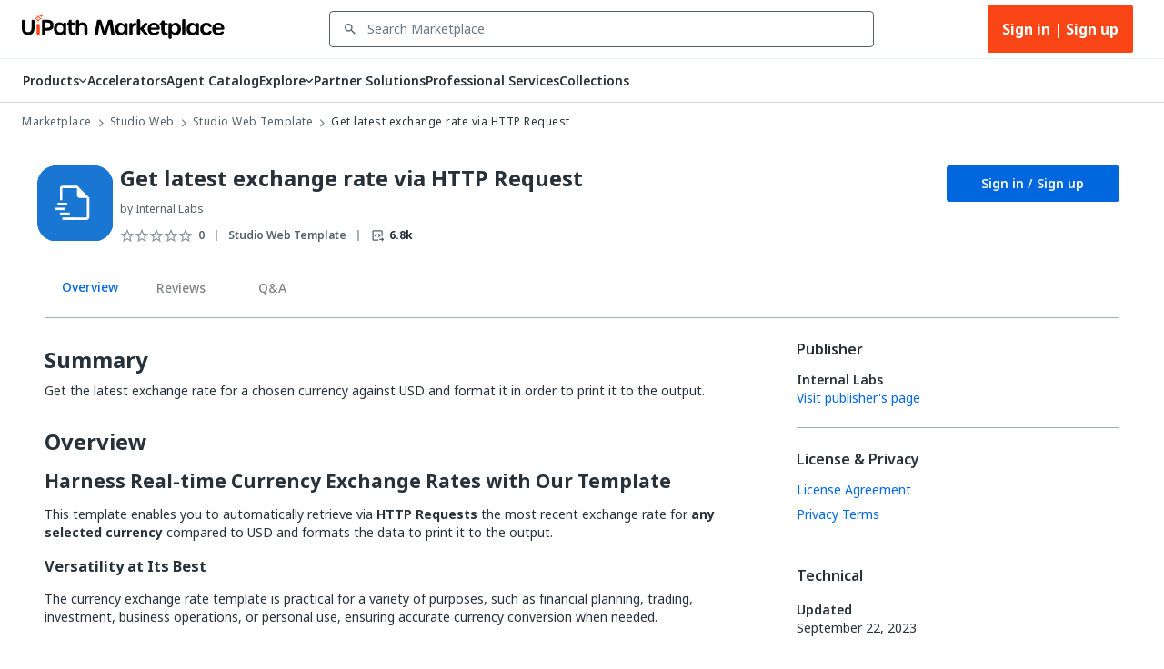

--- FILE ---
content_type: text/html; charset=utf-8
request_url: https://marketplace.uipath.com/listings/get-latest-exchange-rate-via-http-request?utm_source=internal&utm_medium=related&utm_campaign=currency-conversion-activity&clickSource=Listings.Related&recId=6ac48274-bbe0-42d9-8651-fe5318b84668
body_size: 52008
content:
<!DOCTYPE html><html lang="en"><head><meta charSet="utf-8"/><title>Get latest exchange rate via HTTP Request - RPA Component | UiPath Marketplace | Overview</title><meta property="og:title" content="Get latest exchange rate via HTTP Request - RPA Component | UiPath Marketplace | Overview"/><meta name="description" content="Get the latest exchange rate for a chosen currency against USD and format it in order to print it to the output."/><meta property="og:description" content="Get the latest exchange rate for a chosen currency against USD and format it in order to print it to the output."/><meta property="og:site_name" content="UiPath Marketplace"/><meta property="og:image" content="https://marketplace.uipath.com/static/favicons/public/android-chrome-192x192.png"/><meta property="og:type" content="website"/><meta class="swiftype" name="domain-identifier" data-type="integer" content="5"/><meta class="swiftype" name="site-priority" data-type="integer" content="1"/><meta name="keywords" content="currency, conversion, exchange"/><meta property="og:url" content="https://marketplace.uipath.com/listings/get-latest-exchange-rate-via-http-request"/><link rel="canonical" href="https://marketplace.uipath.com/listings/get-latest-exchange-rate-via-http-request"/><script type="application/ld+json">{&quot;@context&quot;:&quot;https://schema.org/&quot;,&quot;@type&quot;:&quot;BreadcrumbList&quot;,&quot;itemListElement&quot;:[{&quot;@type&quot;:&quot;ListItem&quot;,&quot;position&quot;:1,&quot;name&quot;:&quot;Marketplace&quot;,&quot;item&quot;:&quot;https://marketplace.uipath.com&quot;},{&quot;@type&quot;:&quot;ListItem&quot;,&quot;position&quot;:2,&quot;name&quot;:&quot;Studio Web&quot;,&quot;item&quot;:&quot;https://marketplace.uipath.com/products/studio-web&quot;},{&quot;@type&quot;:&quot;ListItem&quot;,&quot;position&quot;:3,&quot;name&quot;:&quot;Studio Web Template&quot;,&quot;item&quot;:&quot;https://marketplace.uipath.com/products/studio-web?productType=studio-web&amp;component_type_id=18&quot;},{&quot;@type&quot;:&quot;ListItem&quot;,&quot;position&quot;:4,&quot;name&quot;:&quot;Get latest exchange rate via HTTP Request&quot;,&quot;item&quot;:&quot;https://marketplace.uipath.com/listings/get-latest-exchange-rate-via-http-request&quot;}]}</script><meta name="viewport" content="width=device-width, initial-scale=1.0"/><meta name="next-head-count" content="15"/><meta charSet="UTF-8"/><link rel="apple-touch-icon" sizes="180x180" href="https://marketplace.uipath.com/static/favicons/public/apple-icon-120x120.png"/><link rel="icon" type="image/png" sizes="32x32" href="https://marketplace.uipath.com/static/favicons/public/favicon-32x32.png"/><link rel="icon" type="image/png" sizes="16x16" href="https://marketplace.uipath.com/static/favicons/public/favicon-16x16.png"/><link rel="mask-icon" href="https://marketplace.uipath.com/static/favicons/public/safari-pinned-tab.svg" color="#0067df"/><link rel="shortcut icon" href="https://marketplace.uipath.com/static/favicons/public/favicon.ico"/><link rel="stylesheet" href="https://cloud.uipath.com/portal_/apollo/packages/apollo-fonts/1.24.3/font.css"/><meta name="google-site-verification" content="EYiUCxJ8VJhd_FXCqwZgWfrg2TaBhl79TQ-q5gaqfKI"/><meta name="emotion-insertion-point" content=""/><style data-emotion="mui-style-global 1afs1uy">html{-webkit-font-smoothing:antialiased;-moz-osx-font-smoothing:grayscale;box-sizing:border-box;-webkit-text-size-adjust:100%;}*,*::before,*::after{box-sizing:inherit;}strong,b{font-weight:700;}body{margin:0;color:#273139;font-family:noto-sans,"Noto Sans JP","Noto Sans KR","Noto Sans SC","Noto Sans TC","Noto Sans",-apple-system,system-ui,BlinkMacSystemFont,"Segoe UI",Roboto,"Helvetica Neue",Arial,sans-serif;font-weight:400;font-size:1rem;line-height:1.5;background-color:#ffffff;}@media print{body{background-color:#ffffff;}}body::backdrop{background-color:#ffffff;}.cdk-overlay-container{z-index:1300;overflow:auto;}</style><style data-emotion="mui-style-global 1prfaxn">@-webkit-keyframes mui-auto-fill{from{display:block;}}@keyframes mui-auto-fill{from{display:block;}}@-webkit-keyframes mui-auto-fill-cancel{from{display:block;}}@keyframes mui-auto-fill-cancel{from{display:block;}}</style><style data-emotion="mui-style 1f37s0l 1sv84py iklgr9 7b6svr blx6ki ts395 1iidmby sd6jz8 1l8kwkg rlr749 656fyh 1byi7q9 1vv8k7p igs3ac ihdtdm pori7h 14gbam7 1bdalth xmywms nki4ok 169wynz xn0b1s 1vqa7q2 59jif6 1e11ubt 1dow5jp h1sdg1 al15ln vdiif7 1d2jhld 1s2xg0a 1tz4jd2 hmsm6i 17o5nyn 1fx8m19 148w1hs a0y2e3 hboir5 8atqhb u7qq7e 41bc67 ytumd6 1c8dhe7 1hf7ujd t5jj75 h2p3r1 k008qs 1eqbf1e 1qvpg29 1yg08l8 1kcb1vb pwzqal j7qwjs lrzu8d 1wf5ba 1dtnjt5 1tvjneb 10ff7pw 1jshzxo 547gwy iilwqe 1nws5kh v0i3p5 plcwhv 1g1oein 1110xcv 1uerpxb 70qvj9 1h0ev9p 1y6ic72 1ufmekq uzw0sh 1a2asoj 79elbk 1xh6k8t 1m86mpn 2i2wac 1v9zdms 1lhxerj 1s0sau3 1ewwre9 f7tjro 18jpbi7 7sga7m 15l4a5e 4mzrhs 1oqlibf yc0os3 nnke2y 1qm8gpy 1q3czvd 1awxeus 1r3gbkk 1nabju2 vx7hw4 1h49l5o w49vnz 1w778je 1vx3qp3 735kui 19zkt3s 2y5njb yba9ca 76ixki hyekhw tavflp 12z8lm3 zvz9v9 1gbkku9 14ptnus 3etzkp r5wu0g ky0wc3 1vsp7v0 1fkf7hb 1736fvw 1nizqsw 1l250rm 26uuhw xpoff9 zbp1rb m0kbt0 1fm7uy6 hk659j 1x9eoy6 zdpt2t 1mquvbu q1b605 12z0wuy 1pu1mbt">.mui-style-1f37s0l{background-color:#ffffff;color:#273139;-webkit-transition:box-shadow 300ms cubic-bezier(0.4, 0, 0.2, 1) 0ms;transition:box-shadow 300ms cubic-bezier(0.4, 0, 0.2, 1) 0ms;box-shadow:none;display:-webkit-box;display:-webkit-flex;display:-ms-flexbox;display:flex;-webkit-flex-direction:column;-ms-flex-direction:column;flex-direction:column;width:100%;box-sizing:border-box;-webkit-flex-shrink:0;-ms-flex-negative:0;flex-shrink:0;position:-webkit-sticky;position:sticky;z-index:1100;top:0;left:auto;right:0;background-color:#0067df;color:#ffffff;background-color:#ffffff;border-bottom:1px solid #cfd8dd;z-index:1305;}.mui-style-1sv84py{position:relative;display:-webkit-box;display:-webkit-flex;display:-ms-flexbox;display:flex;-webkit-align-items:center;-webkit-box-align:center;-ms-flex-align:center;align-items:center;padding-left:16px;padding-right:16px;min-height:56px;width:100%;max-width:1392px;display:-webkit-box;display:-webkit-flex;display:-ms-flexbox;display:flex;-webkit-box-pack:center;-ms-flex-pack:center;-webkit-justify-content:center;justify-content:center;-webkit-align-items:center;-webkit-box-align:center;-ms-flex-align:center;align-items:center;margin:0 auto;}@media (min-width:768px){.mui-style-1sv84py{padding-left:24px;padding-right:24px;}}@media (min-width:0px){@media (orientation: landscape){.mui-style-1sv84py{min-height:48px;}}}@media (min-width:768px){.mui-style-1sv84py{min-height:64px;}}.mui-style-iklgr9{margin-left:auto;display:none;width:100%;}@media (max-width:900px){.mui-style-iklgr9{display:block;}}.mui-style-7b6svr{margin-left:auto;border:none;background:transparent;padding:4px 8px;position:relative;}.mui-style-7b6svr:focus{outline:2px solid #f4f4f5;}.mui-style-blx6ki{width:20px;height:12px;display:inline-block;position:relative;border:none;background:transparent;padding:0;}.mui-style-blx6ki span{background:black;height:2px;width:20px;border-radius:1px;position:absolute;left:50%;-webkit-transform:translate(-50%,-50%);-moz-transform:translate(-50%,-50%);-ms-transform:translate(-50%,-50%);transform:translate(-50%,-50%);}.mui-style-blx6ki span:nth-of-type(1){top:0%;-webkit-transition:-webkit-transform 0.1s,width 0.1s 0.15s,top 0.1s 0.15s;transition:transform 0.1s,width 0.1s 0.15s,top 0.1s 0.15s;}.mui-style-blx6ki span:nth-of-type(2){top:50%;-webkit-transition:-webkit-transform 0.1s,width 0.1s 0.15s,top 0.1s 0.15s;transition:transform 0.1s,width 0.1s 0.15s,top 0.1s 0.15s;}.mui-style-blx6ki span:nth-of-type(3){top:100%;-webkit-transition:-webkit-transform 0.1s,width 0.1s 0.15s,top 0.1s 0.15s;transition:transform 0.1s,width 0.1s 0.15s,top 0.1s 0.15s;}.mui-style-ts395{width:auto;height:28px;cursor:pointer;}@media (max-width:900px){.mui-style-ts395{width:100%;}}.mui-style-1iidmby{width:100%;display:-webkit-box;display:-webkit-flex;display:-ms-flexbox;display:flex;-webkit-align-items:center;-webkit-box-align:center;-ms-flex-align:center;align-items:center;margin:0 115px;}@media (max-width:900px){.mui-style-1iidmby{margin:0;}}.mui-style-sd6jz8{width:100%;}@media (max-width:900px){.mui-style-sd6jz8{display:none;}}.mui-style-1l8kwkg{width:100%;color:#273139;padding:0;position:relative;z-index:1300;}.mui-style-1l8kwkg.Mui-focused .MuiAutocomplete-clearIndicator{visibility:visible;}@media (pointer: fine){.mui-style-1l8kwkg:hover .MuiAutocomplete-clearIndicator{visibility:visible;}}.mui-style-1l8kwkg .MuiAutocomplete-tag{margin:3px;max-width:calc(100% - 6px);}.mui-style-1l8kwkg .MuiAutocomplete-inputRoot{-webkit-box-flex-wrap:wrap;-webkit-flex-wrap:wrap;-ms-flex-wrap:wrap;flex-wrap:wrap;}.MuiAutocomplete-hasPopupIcon.mui-style-1l8kwkg .MuiAutocomplete-inputRoot,.MuiAutocomplete-hasClearIcon.mui-style-1l8kwkg .MuiAutocomplete-inputRoot{padding-right:30px;}.MuiAutocomplete-hasPopupIcon.MuiAutocomplete-hasClearIcon.mui-style-1l8kwkg .MuiAutocomplete-inputRoot{padding-right:56px;}.mui-style-1l8kwkg .MuiAutocomplete-inputRoot .MuiAutocomplete-input{width:0;min-width:30px;}.mui-style-1l8kwkg .MuiInput-root{padding-bottom:1px;}.mui-style-1l8kwkg .MuiInput-root .MuiInput-input{padding:4px 4px 4px 0px;}.mui-style-1l8kwkg .MuiInput-root.MuiInputBase-sizeSmall .MuiInput-input{padding:2px 4px 3px 0;}.mui-style-1l8kwkg .MuiOutlinedInput-root{padding:9px;}.MuiAutocomplete-hasPopupIcon.mui-style-1l8kwkg .MuiOutlinedInput-root,.MuiAutocomplete-hasClearIcon.mui-style-1l8kwkg .MuiOutlinedInput-root{padding-right:39px;}.MuiAutocomplete-hasPopupIcon.MuiAutocomplete-hasClearIcon.mui-style-1l8kwkg .MuiOutlinedInput-root{padding-right:65px;}.mui-style-1l8kwkg .MuiOutlinedInput-root .MuiAutocomplete-input{padding:7.5px 4px 7.5px 5px;}.mui-style-1l8kwkg .MuiOutlinedInput-root .MuiAutocomplete-endAdornment{right:9px;}.mui-style-1l8kwkg .MuiOutlinedInput-root.MuiInputBase-sizeSmall{padding-top:6px;padding-bottom:6px;padding-left:6px;}.mui-style-1l8kwkg .MuiOutlinedInput-root.MuiInputBase-sizeSmall .MuiAutocomplete-input{padding:2.5px 4px 2.5px 8px;}.mui-style-1l8kwkg .MuiFilledInput-root{padding-top:19px;padding-left:8px;}.MuiAutocomplete-hasPopupIcon.mui-style-1l8kwkg .MuiFilledInput-root,.MuiAutocomplete-hasClearIcon.mui-style-1l8kwkg .MuiFilledInput-root{padding-right:39px;}.MuiAutocomplete-hasPopupIcon.MuiAutocomplete-hasClearIcon.mui-style-1l8kwkg .MuiFilledInput-root{padding-right:65px;}.mui-style-1l8kwkg .MuiFilledInput-root .MuiFilledInput-input{padding:7px 4px;}.mui-style-1l8kwkg .MuiFilledInput-root .MuiAutocomplete-endAdornment{right:9px;}.mui-style-1l8kwkg .MuiFilledInput-root.MuiInputBase-sizeSmall{padding-bottom:1px;}.mui-style-1l8kwkg .MuiFilledInput-root.MuiInputBase-sizeSmall .MuiFilledInput-input{padding:2.5px 4px;}.mui-style-1l8kwkg .MuiInputBase-hiddenLabel{padding-top:8px;}.mui-style-1l8kwkg .MuiFilledInput-root.MuiInputBase-hiddenLabel{padding-top:0;padding-bottom:0;}.mui-style-1l8kwkg .MuiFilledInput-root.MuiInputBase-hiddenLabel .MuiAutocomplete-input{padding-top:16px;padding-bottom:17px;}.mui-style-1l8kwkg .MuiFilledInput-root.MuiInputBase-hiddenLabel.MuiInputBase-sizeSmall .MuiAutocomplete-input{padding-top:8px;padding-bottom:9px;}.mui-style-1l8kwkg .MuiAutocomplete-input{-webkit-box-flex:1;-webkit-flex-grow:1;-ms-flex-positive:1;flex-grow:1;text-overflow:ellipsis;opacity:1;}.mui-style-1l8kwkg.Mui-disabled{color:#8a97a0;}.mui-style-1l8kwkg .MuiAutocomplete-inputRoot[class*="MuiOutlinedInput-root"]{padding-top:2.38px;padding-bottom:2px;}.mui-style-1l8kwkg+.MuiAutocomplete-popper .MuiAutocomplete-option:hover{background-color:#ecedee;}.mui-style-rlr749{display:-webkit-inline-box;display:-webkit-inline-flex;display:-ms-inline-flexbox;display:inline-flex;-webkit-flex-direction:column;-ms-flex-direction:column;flex-direction:column;position:relative;min-width:0;padding:0;margin:0;border:0;vertical-align:top;width:100%;background-color:#ffffff;}.mui-style-rlr749 .MuiInputLabel-formControl{position:unset;-webkit-transform:none;-moz-transform:none;-ms-transform:none;transform:none;}.mui-style-rlr749 textarea{border-color:#526069;border-radius:3px;padding:6px 8px;font-size:14px;font-family:noto-sans,"Noto Sans JP","Noto Sans KR","Noto Sans SC","Noto Sans TC","Noto Sans",-apple-system,system-ui,BlinkMacSystemFont,"Segoe UI",Roboto,"Helvetica Neue",Arial,sans-serif;line-height:20px;color:#273139;background-color:#ffffff;}.mui-style-rlr749 textarea:hover{border-color:#273139;}.mui-style-rlr749 textarea:focus{outline:none;}.mui-style-rlr749 textarea:placeholder{font-size:14px;line-height:20px;color:#6b7882;}.mui-style-rlr749 textarea::-webkit-input-placeholder{font-size:14px;line-height:20px;color:#6b7882;}.mui-style-rlr749 textarea:-moz-placeholder{font-size:14px;line-height:20px;color:#6b7882;}.mui-style-rlr749 textarea::-moz-placeholder{font-size:14px;line-height:20px;color:#6b7882;}.mui-style-rlr749 textarea:-ms-input-placeholder{font-size:14px;line-height:20px;color:#6b7882;}.mui-style-rlr749 .MuiFormHelperText-contained{margin:4px 0 0 0;}.mui-style-rlr749 .MuiFormHelperText-contained .mui-style-rlr749.mui-style-rlr749:not(.Mui-error){color:#526069;}.mui-style-rlr749.MuiFormHelperText-root .Mui-error{color:#a6040a;}.mui-style-rlr749 .MuiInputLabel-root{-webkit-transform:none;-moz-transform:none;-ms-transform:none;transform:none;position:relative;}.mui-style-rlr749 .MuiInputBase-root.Mui-focused .MuiOutlinedInput-notchedOutline{border-color:#0067df;}.mui-style-rlr749 .MuiInputBase-root:has(input[readonly]) .MuiInputBase-input{cursor:default;}.mui-style-rlr749 .MuiInputBase-root:has(input[readonly]).Mui-focused .MuiOutlinedInput-notchedOutline{border-width:1px;}.mui-style-rlr749.ap-omit-start-adornment-spacing .MuiInputAdornment-positionStart{margin-right:unset;}.mui-style-rlr749.ap-omit-start-adornment-spacing .MuiInputBase-inputAdornedStart{padding-left:2px;}.mui-style-656fyh{font-family:noto-sans,"Noto Sans JP","Noto Sans KR","Noto Sans SC","Noto Sans TC","Noto Sans",-apple-system,system-ui,BlinkMacSystemFont,"Segoe UI",Roboto,"Helvetica Neue",Arial,sans-serif;font-weight:400;font-size:1rem;line-height:1.4375em;color:#273139;box-sizing:border-box;position:relative;cursor:text;display:-webkit-inline-box;display:-webkit-inline-flex;display:-ms-inline-flexbox;display:inline-flex;-webkit-align-items:center;-webkit-box-align:center;-ms-flex-align:center;align-items:center;width:100%;position:relative;border-radius:4px;padding-left:14px;padding-right:14px;background-color:#ffffff;padding-left:8px;color:#526069;color:#526069;padding-right:8px;}.mui-style-656fyh.Mui-disabled{color:#8a97a0;cursor:default;}.mui-style-656fyh.Mui-disabled{color:#8a97a0;background-color:#ecedee;background:#ecedee;}.mui-style-656fyh.Mui-error .MuiOutlinedInput-notchedOutline{border-color:#a6040a!important;}.mui-style-656fyh:hover .MuiOutlinedInput-notchedOutline{border-color:#273139;}@media (hover: none){.mui-style-656fyh:hover .MuiOutlinedInput-notchedOutline{border-color:rgba(0, 0, 0, 0.23);}}.mui-style-656fyh.Mui-focused .MuiOutlinedInput-notchedOutline{border-color:#0067df;border-width:2px;}.mui-style-656fyh.Mui-error .MuiOutlinedInput-notchedOutline{border-color:#cc3d45;}.mui-style-656fyh.Mui-disabled .MuiOutlinedInput-notchedOutline{border-color:rgba(0, 0, 0, 0.26);}.mui-style-656fyh:hover:not(.Mui-focused) .MuiOutlinedInput-notchedOutline{border-color:#273139;}.mui-style-656fyh .MuiOutlinedInput-notchedOutline{top:0;border-color:#526069;}.mui-style-656fyh .MuiOutlinedInput-notchedOutline legend span{display:none;}.mui-style-656fyh.Mui-disabled .MuiOutlinedInput-notchedOutline{border-color:#cfd8dd;}.mui-style-656fyh.Mui-disabled:hover .MuiOutlinedInput-notchedOutline{border-color:#cfd8dd;}.mui-style-656fyh svg{display:block;}.mui-style-1byi7q9{width:12px;height:12px;margin:0 8px;padding:0px;}.mui-style-1vv8k7p{font:inherit;letter-spacing:inherit;color:currentColor;padding:4px 0 5px;border:0;box-sizing:content-box;background:none;height:1.4375em;margin:0;-webkit-tap-highlight-color:transparent;display:block;min-width:0;width:100%;-webkit-animation-name:mui-auto-fill-cancel;animation-name:mui-auto-fill-cancel;-webkit-animation-duration:10ms;animation-duration:10ms;font-size:14px;font-family:noto-sans,"Noto Sans JP","Noto Sans KR","Noto Sans SC","Noto Sans TC","Noto Sans",-apple-system,system-ui,BlinkMacSystemFont,"Segoe UI",Roboto,"Helvetica Neue",Arial,sans-serif;padding:16.5px 14px;padding-left:0;padding-right:0;padding-left:16px;padding-right:16px;padding-top:11.38px;padding-bottom:12px;height:16.625px;color:#273139;font-size:14px;line-height:20px;padding-left:8px;padding-right:8px;}.mui-style-1vv8k7p::-webkit-input-placeholder{color:currentColor;opacity:0.42;-webkit-transition:opacity 200ms cubic-bezier(0.4, 0, 0.2, 1) 0ms;transition:opacity 200ms cubic-bezier(0.4, 0, 0.2, 1) 0ms;}.mui-style-1vv8k7p::-moz-placeholder{color:currentColor;opacity:0.42;-webkit-transition:opacity 200ms cubic-bezier(0.4, 0, 0.2, 1) 0ms;transition:opacity 200ms cubic-bezier(0.4, 0, 0.2, 1) 0ms;}.mui-style-1vv8k7p:-ms-input-placeholder{color:currentColor;opacity:0.42;-webkit-transition:opacity 200ms cubic-bezier(0.4, 0, 0.2, 1) 0ms;transition:opacity 200ms cubic-bezier(0.4, 0, 0.2, 1) 0ms;}.mui-style-1vv8k7p::-ms-input-placeholder{color:currentColor;opacity:0.42;-webkit-transition:opacity 200ms cubic-bezier(0.4, 0, 0.2, 1) 0ms;transition:opacity 200ms cubic-bezier(0.4, 0, 0.2, 1) 0ms;}.mui-style-1vv8k7p:focus{outline:0;}.mui-style-1vv8k7p:invalid{box-shadow:none;}.mui-style-1vv8k7p::-webkit-search-decoration{-webkit-appearance:none;}label[data-shrink=false]+.MuiInputBase-formControl .mui-style-1vv8k7p::-webkit-input-placeholder{opacity:0!important;}label[data-shrink=false]+.MuiInputBase-formControl .mui-style-1vv8k7p::-moz-placeholder{opacity:0!important;}label[data-shrink=false]+.MuiInputBase-formControl .mui-style-1vv8k7p:-ms-input-placeholder{opacity:0!important;}label[data-shrink=false]+.MuiInputBase-formControl .mui-style-1vv8k7p::-ms-input-placeholder{opacity:0!important;}label[data-shrink=false]+.MuiInputBase-formControl .mui-style-1vv8k7p:focus::-webkit-input-placeholder{opacity:0.42;}label[data-shrink=false]+.MuiInputBase-formControl .mui-style-1vv8k7p:focus::-moz-placeholder{opacity:0.42;}label[data-shrink=false]+.MuiInputBase-formControl .mui-style-1vv8k7p:focus:-ms-input-placeholder{opacity:0.42;}label[data-shrink=false]+.MuiInputBase-formControl .mui-style-1vv8k7p:focus::-ms-input-placeholder{opacity:0.42;}.mui-style-1vv8k7p.Mui-disabled{opacity:1;-webkit-text-fill-color:#8a97a0;}.mui-style-1vv8k7p:-webkit-autofill{-webkit-animation-duration:5000s;animation-duration:5000s;-webkit-animation-name:mui-auto-fill;animation-name:mui-auto-fill;}.mui-style-1vv8k7p.Mui-disabled{color:#8a97a0;background-color:#ecedee;background:#ecedee;}.mui-style-1vv8k7p:-webkit-autofill{border-radius:inherit;}.mui-style-1vv8k7p::-webkit-input-placeholder{opacity:1;color:#6b7882;}.mui-style-1vv8k7p::-moz-placeholder{opacity:1;color:#6b7882;}.mui-style-1vv8k7p:-ms-input-placeholder{opacity:1;color:#6b7882;}.mui-style-1vv8k7p::placeholder{opacity:1;color:#6b7882;}.mui-style-1vv8k7p.disabled{padding-top:11.38px;padding-bottom:12px;padding-left:16px;padding-right:16px;}.mui-style-1vv8k7p.mui-style-1vv8k7p.MuiAutocomplete-input{padding-top:9.5px;padding-bottom:9.5px;height:16.625px;}.mui-style-1vv8k7p.mui-style-1vv8k7p.MuiSelect-select{padding-top:10px;padding-bottom:10px;padding-left:16px;min-height:20px;}.mui-style-igs3ac{text-align:left;position:absolute;bottom:0;right:0;top:-5px;left:0;margin:0;padding:0 8px;pointer-events:none;border-radius:inherit;border-style:solid;border-width:1px;overflow:hidden;min-width:0%;border-color:rgba(0, 0, 0, 0.23);}.mui-style-ihdtdm{float:unset;width:auto;overflow:hidden;padding:0;line-height:11px;-webkit-transition:width 150ms cubic-bezier(0.0, 0, 0.2, 1) 0ms;transition:width 150ms cubic-bezier(0.0, 0, 0.2, 1) 0ms;}.mui-style-pori7h{display:-webkit-box;display:-webkit-flex;display:-ms-flexbox;display:flex;-webkit-box-pack:end;-ms-flex-pack:end;-webkit-justify-content:flex-end;justify-content:flex-end;-webkit-align-items:center;-webkit-box-align:center;-ms-flex-align:center;align-items:center;}.mui-style-14gbam7{display:-webkit-box;display:-webkit-flex;display:-ms-flexbox;display:flex;}@media (max-width:900px){.mui-style-14gbam7{height:100%;position:absolute;top:48px;left:0;display:none;-webkit-flex-direction:column;-ms-flex-direction:column;flex-direction:column;width:100%;background:#ffffff;z-index:1200;min-height:calc(100vh - 59px);min-height:calc(var(--vh,1vh) * 100 - 59px);overflow:auto;}}.mui-style-1bdalth{display:-webkit-box;display:-webkit-flex;display:-ms-flexbox;display:flex;}@media (max-width:900px){.mui-style-1bdalth{-webkit-flex-direction:column;-ms-flex-direction:column;flex-direction:column;height:100%;}.mui-style-1bdalth>div{border-top:1px solid #cfd8dd;}.mui-style-1bdalth>:last-child{border-bottom:1px solid #cfd8dd;}}.mui-style-xmywms{display:-webkit-box;display:-webkit-flex;display:-ms-flexbox;display:flex;-webkit-align-items:center;-webkit-box-align:center;-ms-flex-align:center;align-items:center;gap:32px;}@media (max-width:900px){.mui-style-xmywms{-webkit-flex-direction:column;-ms-flex-direction:column;flex-direction:column;gap:0px;height:100%;}}.mui-style-nki4ok{display:block;width:100%;}@media (min-width:900px){.mui-style-nki4ok{display:none;}}.mui-style-169wynz{display:-webkit-inline-box;display:-webkit-inline-flex;display:-ms-inline-flexbox;display:inline-flex;-webkit-flex-direction:column;-ms-flex-direction:column;flex-direction:column;position:relative;min-width:0;padding:0;margin:0;border:0;vertical-align:top;width:100%;-webkit-animation:none;animation:none;}.mui-style-169wynz .MuiInputLabel-formControl{position:unset;-webkit-transform:none;-moz-transform:none;-ms-transform:none;transform:none;}.mui-style-169wynz textarea{border-color:#526069;border-radius:3px;padding:6px 8px;font-size:14px;font-family:noto-sans,"Noto Sans JP","Noto Sans KR","Noto Sans SC","Noto Sans TC","Noto Sans",-apple-system,system-ui,BlinkMacSystemFont,"Segoe UI",Roboto,"Helvetica Neue",Arial,sans-serif;line-height:20px;color:#273139;background-color:#ffffff;}.mui-style-169wynz textarea:hover{border-color:#273139;}.mui-style-169wynz textarea:focus{outline:none;}.mui-style-169wynz textarea:placeholder{font-size:14px;line-height:20px;color:#6b7882;}.mui-style-169wynz textarea::-webkit-input-placeholder{font-size:14px;line-height:20px;color:#6b7882;}.mui-style-169wynz textarea:-moz-placeholder{font-size:14px;line-height:20px;color:#6b7882;}.mui-style-169wynz textarea::-moz-placeholder{font-size:14px;line-height:20px;color:#6b7882;}.mui-style-169wynz textarea:-ms-input-placeholder{font-size:14px;line-height:20px;color:#6b7882;}.mui-style-169wynz .MuiFormHelperText-contained{margin:4px 0 0 0;}.mui-style-169wynz .MuiFormHelperText-contained .mui-style-169wynz.mui-style-169wynz:not(.Mui-error){color:#526069;}.mui-style-169wynz.MuiFormHelperText-root .Mui-error{color:#a6040a;}.mui-style-169wynz .MuiInputLabel-root{-webkit-transform:none;-moz-transform:none;-ms-transform:none;transform:none;position:relative;}.mui-style-169wynz .MuiInputBase-root.Mui-focused .MuiOutlinedInput-notchedOutline{border-color:#0067df;}.mui-style-169wynz .MuiInputBase-root:has(input[readonly]) .MuiInputBase-input{cursor:default;}.mui-style-169wynz .MuiInputBase-root:has(input[readonly]).Mui-focused .MuiOutlinedInput-notchedOutline{border-width:1px;}.mui-style-169wynz.ap-omit-start-adornment-spacing .MuiInputAdornment-positionStart{margin-right:unset;}.mui-style-169wynz.ap-omit-start-adornment-spacing .MuiInputBase-inputAdornedStart{padding-left:2px;}@-webkit-keyframes fadeInRight{from{opacity:0;-webkit-transform:translateX(10px);-moz-transform:translateX(10px);-ms-transform:translateX(10px);transform:translateX(10px);}to{opacity:1;}}@keyframes fadeInRight{from{opacity:0;-webkit-transform:translateX(10px);-moz-transform:translateX(10px);-ms-transform:translateX(10px);transform:translateX(10px);}to{opacity:1;}}.mui-style-169wynz .MuiOutlinedInput-adornedEnd{padding-right:8px;}.mui-style-169wynz.MuiOutlinedInput-root{border-top:unset;border-bottom:1px solid #a4b1b8;}.mui-style-169wynz.Mui-focused{border-bottom:1px solid #0067df;}.mui-style-169wynz .MuiOutlinedInput-root.Mui-focused .MuiOutlinedInput-notchedOutline{border-color:#0067df;border-width:1px;}.mui-style-169wynz .MuiOutlinedInput-input{color:#273139;font-size:14px;line-height:24px;font-weight:400;}.mui-style-169wynz .MuiInputBase-root{background-color:#ffffff;height:65px;}.mui-style-169wynz fieldset{border-top:unset;border-left:unset;border-right:unset;border-radius:0;border-bottom:1px solid #a4b1b8;}.mui-style-xn0b1s{font-family:noto-sans,"Noto Sans JP","Noto Sans KR","Noto Sans SC","Noto Sans TC","Noto Sans",-apple-system,system-ui,BlinkMacSystemFont,"Segoe UI",Roboto,"Helvetica Neue",Arial,sans-serif;font-weight:400;font-size:1rem;line-height:1.4375em;color:#273139;box-sizing:border-box;position:relative;cursor:text;display:-webkit-inline-box;display:-webkit-inline-flex;display:-ms-inline-flexbox;display:inline-flex;-webkit-align-items:center;-webkit-box-align:center;-ms-flex-align:center;align-items:center;position:relative;border-radius:4px;padding-left:14px;background-color:#ffffff;padding-left:8px;color:#526069;}.mui-style-xn0b1s.Mui-disabled{color:#8a97a0;cursor:default;}.mui-style-xn0b1s.Mui-disabled{color:#8a97a0;background-color:#ecedee;background:#ecedee;}.mui-style-xn0b1s.Mui-error .MuiOutlinedInput-notchedOutline{border-color:#a6040a!important;}.mui-style-xn0b1s:hover .MuiOutlinedInput-notchedOutline{border-color:#273139;}@media (hover: none){.mui-style-xn0b1s:hover .MuiOutlinedInput-notchedOutline{border-color:rgba(0, 0, 0, 0.23);}}.mui-style-xn0b1s.Mui-focused .MuiOutlinedInput-notchedOutline{border-color:#0067df;border-width:2px;}.mui-style-xn0b1s.Mui-error .MuiOutlinedInput-notchedOutline{border-color:#cc3d45;}.mui-style-xn0b1s.Mui-disabled .MuiOutlinedInput-notchedOutline{border-color:rgba(0, 0, 0, 0.26);}.mui-style-xn0b1s:hover:not(.Mui-focused) .MuiOutlinedInput-notchedOutline{border-color:#273139;}.mui-style-xn0b1s .MuiOutlinedInput-notchedOutline{top:0;border-color:#526069;}.mui-style-xn0b1s .MuiOutlinedInput-notchedOutline legend span{display:none;}.mui-style-xn0b1s.Mui-disabled .MuiOutlinedInput-notchedOutline{border-color:#cfd8dd;}.mui-style-xn0b1s.Mui-disabled:hover .MuiOutlinedInput-notchedOutline{border-color:#cfd8dd;}.mui-style-xn0b1s svg{display:block;}.mui-style-1vqa7q2{width:16px;height:24px;margin:0 8px 0 0;padding:0px;-webkit-transition:-webkit-transform .5s ease;transition:transform .5s ease;}.mui-style-1vqa7q2:hover{-webkit-transform:scale(1.2);-moz-transform:scale(1.2);-ms-transform:scale(1.2);transform:scale(1.2);}.mui-style-59jif6{font:inherit;letter-spacing:inherit;color:currentColor;padding:4px 0 5px;border:0;box-sizing:content-box;background:none;height:1.4375em;margin:0;-webkit-tap-highlight-color:transparent;display:block;min-width:0;width:100%;-webkit-animation-name:mui-auto-fill-cancel;animation-name:mui-auto-fill-cancel;-webkit-animation-duration:10ms;animation-duration:10ms;font-size:14px;font-family:noto-sans,"Noto Sans JP","Noto Sans KR","Noto Sans SC","Noto Sans TC","Noto Sans",-apple-system,system-ui,BlinkMacSystemFont,"Segoe UI",Roboto,"Helvetica Neue",Arial,sans-serif;padding:16.5px 14px;padding-left:0;padding-left:16px;padding-right:16px;padding-top:11.38px;padding-bottom:12px;height:16.625px;color:#273139;font-size:14px;line-height:20px;padding-left:8px;}.mui-style-59jif6::-webkit-input-placeholder{color:currentColor;opacity:0.42;-webkit-transition:opacity 200ms cubic-bezier(0.4, 0, 0.2, 1) 0ms;transition:opacity 200ms cubic-bezier(0.4, 0, 0.2, 1) 0ms;}.mui-style-59jif6::-moz-placeholder{color:currentColor;opacity:0.42;-webkit-transition:opacity 200ms cubic-bezier(0.4, 0, 0.2, 1) 0ms;transition:opacity 200ms cubic-bezier(0.4, 0, 0.2, 1) 0ms;}.mui-style-59jif6:-ms-input-placeholder{color:currentColor;opacity:0.42;-webkit-transition:opacity 200ms cubic-bezier(0.4, 0, 0.2, 1) 0ms;transition:opacity 200ms cubic-bezier(0.4, 0, 0.2, 1) 0ms;}.mui-style-59jif6::-ms-input-placeholder{color:currentColor;opacity:0.42;-webkit-transition:opacity 200ms cubic-bezier(0.4, 0, 0.2, 1) 0ms;transition:opacity 200ms cubic-bezier(0.4, 0, 0.2, 1) 0ms;}.mui-style-59jif6:focus{outline:0;}.mui-style-59jif6:invalid{box-shadow:none;}.mui-style-59jif6::-webkit-search-decoration{-webkit-appearance:none;}label[data-shrink=false]+.MuiInputBase-formControl .mui-style-59jif6::-webkit-input-placeholder{opacity:0!important;}label[data-shrink=false]+.MuiInputBase-formControl .mui-style-59jif6::-moz-placeholder{opacity:0!important;}label[data-shrink=false]+.MuiInputBase-formControl .mui-style-59jif6:-ms-input-placeholder{opacity:0!important;}label[data-shrink=false]+.MuiInputBase-formControl .mui-style-59jif6::-ms-input-placeholder{opacity:0!important;}label[data-shrink=false]+.MuiInputBase-formControl .mui-style-59jif6:focus::-webkit-input-placeholder{opacity:0.42;}label[data-shrink=false]+.MuiInputBase-formControl .mui-style-59jif6:focus::-moz-placeholder{opacity:0.42;}label[data-shrink=false]+.MuiInputBase-formControl .mui-style-59jif6:focus:-ms-input-placeholder{opacity:0.42;}label[data-shrink=false]+.MuiInputBase-formControl .mui-style-59jif6:focus::-ms-input-placeholder{opacity:0.42;}.mui-style-59jif6.Mui-disabled{opacity:1;-webkit-text-fill-color:#8a97a0;}.mui-style-59jif6:-webkit-autofill{-webkit-animation-duration:5000s;animation-duration:5000s;-webkit-animation-name:mui-auto-fill;animation-name:mui-auto-fill;}.mui-style-59jif6.Mui-disabled{color:#8a97a0;background-color:#ecedee;background:#ecedee;}.mui-style-59jif6:-webkit-autofill{border-radius:inherit;}.mui-style-59jif6::-webkit-input-placeholder{opacity:1;color:#6b7882;}.mui-style-59jif6::-moz-placeholder{opacity:1;color:#6b7882;}.mui-style-59jif6:-ms-input-placeholder{opacity:1;color:#6b7882;}.mui-style-59jif6::placeholder{opacity:1;color:#6b7882;}.mui-style-59jif6.disabled{padding-top:11.38px;padding-bottom:12px;padding-left:16px;padding-right:16px;}.mui-style-59jif6.mui-style-59jif6.MuiAutocomplete-input{padding-top:9.5px;padding-bottom:9.5px;height:16.625px;}.mui-style-59jif6.mui-style-59jif6.MuiSelect-select{padding-top:10px;padding-bottom:10px;padding-left:16px;min-height:20px;}.mui-style-1e11ubt{box-sizing:border-box;display:-webkit-box;display:-webkit-flex;display:-ms-flexbox;display:flex;-webkit-box-flex-wrap:wrap;-webkit-flex-wrap:wrap;-ms-flex-wrap:wrap;flex-wrap:wrap;width:100%;-webkit-flex-direction:row;-ms-flex-direction:row;flex-direction:row;-webkit-box-flex-wrap:unset;-webkit-flex-wrap:unset;-ms-flex-wrap:unset;flex-wrap:unset;gap:24px;-webkit-align-items:center;-webkit-box-align:center;-ms-flex-align:center;align-items:center;position:relative;z-index:1;}@media (max-width:900px){.mui-style-1e11ubt{width:100%;-webkit-flex-direction:column;-ms-flex-direction:column;flex-direction:column;gap:0px;height:100%;}}@media (max-width:1280px){.mui-style-1e11ubt{gap:12px;}}.mui-style-1dow5jp{display:-webkit-box;display:-webkit-flex;display:-ms-flexbox;display:flex;}@media (max-width:900px){.mui-style-1dow5jp{width:100%;}}.mui-style-h1sdg1{position:relative;font-size:14px;line-height:20px;color:#273139;z-index:1201;overflow:visible;display:inline-block;}@media (max-width: 900px){.mui-style-h1sdg1{display:none;}}.mui-style-h1sdg1:hover,.mui-style-h1sdg1:focus{outline:none;color:#0067df;}.mui-style-al15ln{padding:0px;border-radius:2px;cursor:pointer;position:relative;-webkit-transition:0.3s;transition:0.3s;white-space:nowrap;}@media (max-width:768px){.mui-style-al15ln{width:180px;}}.mui-style-vdiif7{display:-webkit-box;display:-webkit-flex;display:-ms-flexbox;display:flex;-webkit-flex-direction:row;-ms-flex-direction:row;flex-direction:row;gap:10px;}.mui-style-vdiif7:hover>.arrow{-webkit-transform:rotate(180deg);-moz-transform:rotate(180deg);-ms-transform:rotate(180deg);transform:rotate(180deg);}.mui-style-1d2jhld{margin:0;font-family:noto-sans,"Noto Sans JP","Noto Sans KR","Noto Sans SC","Noto Sans TC","Noto Sans",-apple-system,system-ui,BlinkMacSystemFont,"Segoe UI",Roboto,"Helvetica Neue",Arial,sans-serif;font-weight:400;font-size:0.75rem;line-height:1.66;font-weight:600;font-size:14px;line-height:20px;color:#273139;display:block;padding-bottom:8px;color:#273139;border-bottom:5px solid transparent;-webkit-transition:all 0.2s ease;transition:all 0.2s ease;}.mui-style-1d2jhld:hover{color:#0067df;border-bottom-color:#0067df;}.mui-style-1s2xg0a{margin-left:auto;position:relative;margin-bottom:10px;}.mui-style-1tz4jd2{background-color:#ffffff;color:#273139;-webkit-transition:box-shadow 300ms cubic-bezier(0.4, 0, 0.2, 1) 0ms;transition:box-shadow 300ms cubic-bezier(0.4, 0, 0.2, 1) 0ms;border-radius:4px;box-shadow:0px 2px 1px -1px rgba(0,0,0,0.2),0px 1px 1px 0px rgba(0,0,0,0.14),0px 1px 3px 0px rgba(0,0,0,0.12);position:relative;-webkit-transition:margin 150ms cubic-bezier(0.4, 0, 0.2, 1) 0ms;transition:margin 150ms cubic-bezier(0.4, 0, 0.2, 1) 0ms;overflow-anchor:none;border-radius:0;}.mui-style-1tz4jd2::before{position:absolute;left:0;top:-1px;right:0;height:1px;content:"";opacity:1;background-color:#a4b1b8;-webkit-transition:opacity 150ms cubic-bezier(0.4, 0, 0.2, 1) 0ms,background-color 150ms cubic-bezier(0.4, 0, 0.2, 1) 0ms;transition:opacity 150ms cubic-bezier(0.4, 0, 0.2, 1) 0ms,background-color 150ms cubic-bezier(0.4, 0, 0.2, 1) 0ms;}.mui-style-1tz4jd2:first-of-type::before{display:none;}.mui-style-1tz4jd2.Mui-expanded::before{opacity:0;}.mui-style-1tz4jd2.Mui-expanded:first-of-type{margin-top:0;}.mui-style-1tz4jd2.Mui-expanded:last-of-type{margin-bottom:0;}.mui-style-1tz4jd2.Mui-expanded+.mui-style-1tz4jd2.Mui-expanded::before{display:none;}.mui-style-1tz4jd2.Mui-disabled{background-color:rgba(0, 0, 0, 0.12);}.mui-style-1tz4jd2:first-of-type{border-top-left-radius:4px;border-top-right-radius:4px;}.mui-style-1tz4jd2:last-of-type{border-bottom-left-radius:4px;border-bottom-right-radius:4px;}@supports (-ms-ime-align: auto){.mui-style-1tz4jd2:last-of-type{border-bottom-left-radius:0;border-bottom-right-radius:0;}}.mui-style-1tz4jd2.Mui-expanded{margin:16px 0;}.mui-style-1tz4jd2 .MuiAccordionSummary-root.Mui-expanded{min-height:unset;}.mui-style-1tz4jd2 .MuiAccordionDetails-root{padding:0px 12px 16px;}.mui-style-1tz4jd2 .MuiAccordionSummary-root{padding-left:12px;padding-right:24px;}.mui-style-1tz4jd2 .MuiAccordionSummary-content{font-weight:600;margin:12px 0px 8px;}.mui-style-1tz4jd2.MuiPaper-elevation1{box-shadow:unset;border-bottom:1px solid #cfd8dd;}.mui-style-1tz4jd2.MuiPaper-root{padding-top:8px;padding-bottom:8px;}.mui-style-hmsm6i{display:-webkit-inline-box;display:-webkit-inline-flex;display:-ms-inline-flexbox;display:inline-flex;-webkit-align-items:center;-webkit-box-align:center;-ms-flex-align:center;align-items:center;-webkit-box-pack:center;-ms-flex-pack:center;-webkit-justify-content:center;justify-content:center;position:relative;box-sizing:border-box;-webkit-tap-highlight-color:transparent;background-color:transparent;outline:0;border:0;margin:0;border-radius:0;padding:0;cursor:pointer;-webkit-user-select:none;-moz-user-select:none;-ms-user-select:none;user-select:none;vertical-align:middle;-moz-appearance:none;-webkit-appearance:none;-webkit-text-decoration:none;text-decoration:none;color:inherit;display:-webkit-box;display:-webkit-flex;display:-ms-flexbox;display:flex;min-height:48px;padding:0px 16px;-webkit-transition:min-height 150ms cubic-bezier(0.4, 0, 0.2, 1) 0ms,background-color 150ms cubic-bezier(0.4, 0, 0.2, 1) 0ms;transition:min-height 150ms cubic-bezier(0.4, 0, 0.2, 1) 0ms,background-color 150ms cubic-bezier(0.4, 0, 0.2, 1) 0ms;}.mui-style-hmsm6i::-moz-focus-inner{border-style:none;}.mui-style-hmsm6i.Mui-disabled{pointer-events:none;cursor:default;}@media print{.mui-style-hmsm6i{-webkit-print-color-adjust:exact;color-adjust:exact;}}.mui-style-hmsm6i:focus-visible{outline:solid 2px #0067df;background-color:#52606914;}.mui-style-hmsm6i:active{background-color:#5260691f;}.mui-style-hmsm6i:hover{background-color:#52606914;}.mui-style-hmsm6i.Mui-focusVisible{background-color:rgba(0, 0, 0, 0.12);}.mui-style-hmsm6i.Mui-disabled{opacity:0.38;}.mui-style-hmsm6i:hover:not(.Mui-disabled){cursor:pointer;}.mui-style-hmsm6i.Mui-expanded{min-height:64px;}.mui-style-17o5nyn{display:-webkit-box;display:-webkit-flex;display:-ms-flexbox;display:flex;-webkit-box-flex:1;-webkit-flex-grow:1;-ms-flex-positive:1;flex-grow:1;margin:12px 0;-webkit-transition:margin 150ms cubic-bezier(0.4, 0, 0.2, 1) 0ms;transition:margin 150ms cubic-bezier(0.4, 0, 0.2, 1) 0ms;}.mui-style-17o5nyn.Mui-expanded{margin:20px 0;}.mui-style-1fx8m19{display:-webkit-box;display:-webkit-flex;display:-ms-flexbox;display:flex;color:rgba(0, 0, 0, 0.54);-webkit-transform:rotate(0deg);-moz-transform:rotate(0deg);-ms-transform:rotate(0deg);transform:rotate(0deg);-webkit-transition:-webkit-transform 150ms cubic-bezier(0.4, 0, 0.2, 1) 0ms;transition:transform 150ms cubic-bezier(0.4, 0, 0.2, 1) 0ms;}.mui-style-1fx8m19.Mui-expanded{-webkit-transform:rotate(180deg);-moz-transform:rotate(180deg);-ms-transform:rotate(180deg);transform:rotate(180deg);}.mui-style-148w1hs{height:25px;width:25px;}.mui-style-a0y2e3{height:0;overflow:hidden;-webkit-transition:height 300ms cubic-bezier(0.4, 0, 0.2, 1) 0ms;transition:height 300ms cubic-bezier(0.4, 0, 0.2, 1) 0ms;visibility:hidden;}.mui-style-hboir5{display:-webkit-box;display:-webkit-flex;display:-ms-flexbox;display:flex;width:100%;}.mui-style-8atqhb{width:100%;}.mui-style-u7qq7e{padding:8px 16px 16px;}.mui-style-41bc67{box-sizing:border-box;display:-webkit-box;display:-webkit-flex;display:-ms-flexbox;display:flex;-webkit-box-flex-wrap:wrap;-webkit-flex-wrap:wrap;-ms-flex-wrap:wrap;flex-wrap:wrap;width:100%;-webkit-flex-direction:column;-ms-flex-direction:column;flex-direction:column;}.mui-style-41bc67>.MuiGrid-item{max-width:none;}.mui-style-ytumd6{-webkit-text-decoration:none;text-decoration:none;}.mui-style-1c8dhe7{display:block;padding:12px 24px;color:#273139;line-height:1.5;font-weight:400;font-size:14px;line-height:20px;-webkit-text-decoration:none;text-decoration:none;outline:none;cursor:pointer;position:relative;-webkit-transition:color 0.2s ease,background-color 0.2s ease;transition:color 0.2s ease,background-color 0.2s ease;padding:0px;}.mui-style-1c8dhe7:hover,.mui-style-1c8dhe7:focus{color:#0067df;background:rgba(0, 0, 0, 0.04);}.mui-style-1c8dhe7:hover::before,.mui-style-1c8dhe7:focus::before{background:#0067df;}@media (max-width:900px){.mui-style-1c8dhe7{padding:6px 32px 6px 0px;border:none;}}.mui-style-1hf7ujd{display:block;width:100%;margin-top:auto;}@media (min-width:900px){.mui-style-1hf7ujd{display:none;}}.mui-style-t5jj75{height:100%;display:-webkit-box;display:-webkit-flex;display:-ms-flexbox;display:flex;-webkit-flex-direction:column;-ms-flex-direction:column;flex-direction:column;-webkit-align-items:center;-webkit-box-align:center;-ms-flex-align:center;align-items:center;padding-bottom:18px;}.mui-style-h2p3r1{margin:0;font-family:noto-sans,"Noto Sans JP","Noto Sans KR","Noto Sans SC","Noto Sans TC","Noto Sans",-apple-system,system-ui,BlinkMacSystemFont,"Segoe UI",Roboto,"Helvetica Neue",Arial,sans-serif;font-weight:400;font-size:1rem;line-height:1.5;font-size:14px;line-height:20px;color:#526069;font-weight:600;font-size:14px;line-height:20px;color:#0067df;cursor:pointer;}.mui-style-k008qs{display:-webkit-box;display:-webkit-flex;display:-ms-flexbox;display:flex;}@media (max-width:900px){.mui-style-1eqbf1e{display:none;}}.mui-style-1qvpg29{display:-webkit-inline-box;display:-webkit-inline-flex;display:-ms-inline-flexbox;display:inline-flex;-webkit-align-items:center;-webkit-box-align:center;-ms-flex-align:center;align-items:center;-webkit-box-pack:center;-ms-flex-pack:center;-webkit-justify-content:center;justify-content:center;position:relative;box-sizing:border-box;-webkit-tap-highlight-color:transparent;background-color:transparent;outline:0;border:0;margin:0;border-radius:0;padding:0;cursor:pointer;-webkit-user-select:none;-moz-user-select:none;-ms-user-select:none;user-select:none;vertical-align:middle;-moz-appearance:none;-webkit-appearance:none;-webkit-text-decoration:none;text-decoration:none;color:inherit;font-family:noto-sans,"Noto Sans JP","Noto Sans KR","Noto Sans SC","Noto Sans TC","Noto Sans",-apple-system,system-ui,BlinkMacSystemFont,"Segoe UI",Roboto,"Helvetica Neue",Arial,sans-serif;font-weight:500;font-size:0.875rem;line-height:1.75;text-transform:uppercase;min-width:64px;padding:6px 8px;border-radius:4px;-webkit-transition:background-color 250ms cubic-bezier(0.4, 0, 0.2, 1) 0ms,box-shadow 250ms cubic-bezier(0.4, 0, 0.2, 1) 0ms,border-color 250ms cubic-bezier(0.4, 0, 0.2, 1) 0ms,color 250ms cubic-bezier(0.4, 0, 0.2, 1) 0ms;transition:background-color 250ms cubic-bezier(0.4, 0, 0.2, 1) 0ms,box-shadow 250ms cubic-bezier(0.4, 0, 0.2, 1) 0ms,border-color 250ms cubic-bezier(0.4, 0, 0.2, 1) 0ms,color 250ms cubic-bezier(0.4, 0, 0.2, 1) 0ms;color:#0067df;height:40px;border-radius:3px;box-shadow:none;font-style:normal;font-weight:600;font-size:14px;padding:6px 16px;line-height:20px;text-transform:none;margin:0 10px;text-transform:none;height:52px;min-width:160px;display:-webkit-inline-box;display:-webkit-inline-flex;display:-ms-inline-flexbox;display:inline-flex;-webkit-box-pack:center;-ms-flex-pack:center;-webkit-justify-content:center;justify-content:center;-webkit-align-items:center;-webkit-box-align:center;-ms-flex-align:center;align-items:center;border-radius:2px;text-align:center;cursor:"pointer";font-family:noto-sans,"Noto Sans JP","Noto Sans KR","Noto Sans SC","Noto Sans TC","Noto Sans",-apple-system,system-ui,BlinkMacSystemFont,"Segoe UI",Roboto,"Helvetica Neue",Arial,sans-serif;font-weight:bold;font-size:16px;-webkit-text-decoration:none;text-decoration:none;padding:12px;-webkit-transform:scale(1) translate3d(0,0,0);-moz-transform:scale(1) translate3d(0,0,0);-ms-transform:scale(1) translate3d(0,0,0);transform:scale(1) translate3d(0,0,0);outline:none;-webkit-transition:color 0.3s,background 0.3s,border 0.3s;transition:color 0.3s,background 0.3s,border 0.3s;color:#ffffff;background:#fa4616;border:2px solid #fa4616;}.mui-style-1qvpg29::-moz-focus-inner{border-style:none;}.mui-style-1qvpg29.Mui-disabled{pointer-events:none;cursor:default;}@media print{.mui-style-1qvpg29{-webkit-print-color-adjust:exact;color-adjust:exact;}}.mui-style-1qvpg29:focus-visible{outline:solid 2px #0067df;background-color:#52606914;}.mui-style-1qvpg29:active{background-color:#5260691f;}.mui-style-1qvpg29:hover{background-color:#52606914;}.mui-style-1qvpg29:hover{-webkit-text-decoration:none;text-decoration:none;background-color:rgba(0, 103, 223, 0.04);}@media (hover: none){.mui-style-1qvpg29:hover{background-color:transparent;}}.mui-style-1qvpg29.Mui-disabled{color:rgba(0, 0, 0, 0.26);}.mui-style-1qvpg29:focus-visible{outline-offset:1px;}.mui-style-1qvpg29.warning{border:1px solid #b6242b;background-color:#b6242b;color:#f8f9fa;}.mui-style-1qvpg29.warning.MuiButton-containedSecondary{color:#f8f9fa;}.mui-style-1qvpg29.warning.mui-style-1qvpg29.warning:hover{background-color:#a6040a;border:1px solid #a6040a;color:#f8f9fa;box-shadow:none;}.mui-style-1qvpg29.warning.mui-style-1qvpg29.warning:focus{box-shadow:none;border:1px solid #a6040a;background-color:#a6040a;color:#f8f9fa;}.mui-style-1qvpg29.warning.mui-style-1qvpg29.warning:disabled{background-color:#ecedee;color:#8a97a0;border:1px solid #ecedee;}.mui-style-1qvpg29 .MuiButton-label{padding-left:8px;padding-right:8px;}.mui-style-1qvpg29.mui-style-1qvpg29:hover{background-color:#e9f1fa;}.mui-style-1qvpg29.mui-style-1qvpg29:focus{background-color:#e9f1fa;}.mui-style-1qvpg29.mui-style-1qvpg29:disabled{color:#8a97a0;}.mui-style-1qvpg29.mui-style-1qvpg29:focus-visible{background-color:#e9f1fa;}.mui-style-1qvpg29.mui-style-1qvpg29:active{background-color:#b2d2f3;}@media (max-width:900px){.mui-style-1qvpg29{width:100%;min-width:140px;max-height:42px;padding:8px;-webkit-transition:none;transition:none;}}.mui-style-1qvpg29.MuiButton-text.MuiButton-text:focus,.mui-style-1qvpg29.MuiButton-text.MuiButton-text:hover{color:#ffffff;background:#da3b11;}.mui-style-1yg08l8{margin-left:auto;margin-right:12px;}@media (min-width:900px){.mui-style-1yg08l8{display:none;}}.mui-style-1kcb1vb{display:-webkit-box;display:-webkit-flex;display:-ms-flexbox;display:flex;height:48px;width:100%;max-width:1392px;margin:0 auto;padding:14px 25px 0 25px;border-top:1px solid #e9f0f3;}.mui-style-pwzqal{min-height:80vh;display:-webkit-box;display:-webkit-flex;display:-ms-flexbox;display:flex;-webkit-flex-direction:column;-ms-flex-direction:column;flex-direction:column;margin-bottom:24px;}.mui-style-j7qwjs{display:-webkit-box;display:-webkit-flex;display:-ms-flexbox;display:flex;-webkit-flex-direction:column;-ms-flex-direction:column;flex-direction:column;}.mui-style-lrzu8d{width:100%;margin-left:auto;box-sizing:border-box;margin-right:auto;display:block;padding-left:16px;padding-right:16px;max-width:1392px;}@media (min-width:768px){.mui-style-lrzu8d{padding-left:24px;padding-right:24px;}}.mui-style-1wf5ba{margin:12px 0;}.mui-style-1dtnjt5{display:-webkit-box;display:-webkit-flex;display:-ms-flexbox;display:flex;-webkit-align-items:center;-webkit-box-align:center;-ms-flex-align:center;align-items:center;-webkit-box-flex-wrap:wrap;-webkit-flex-wrap:wrap;-ms-flex-wrap:wrap;flex-wrap:wrap;}.mui-style-1tvjneb{font-family:noto-sans,"Noto Sans JP","Noto Sans KR","Noto Sans SC","Noto Sans TC","Noto Sans",-apple-system,system-ui,BlinkMacSystemFont,"Segoe UI",Roboto,"Helvetica Neue",Arial,sans-serif;color:#526069;font-size:12px;line-height:1.33;letter-spacing:0.5px;-webkit-text-decoration:none;text-decoration:none;word-break:none;cursor:pointer;}.mui-style-1tvjneb:visited{color:#526069;}.mui-style-1tvjneb:hover{color:#0067df;}.mui-style-10ff7pw{margin:0 2px;padding-top:3px;}.mui-style-1jshzxo{font-family:noto-sans,"Noto Sans JP","Noto Sans KR","Noto Sans SC","Noto Sans TC","Noto Sans",-apple-system,system-ui,BlinkMacSystemFont,"Segoe UI",Roboto,"Helvetica Neue",Arial,sans-serif;color:#273139;font-size:12px;line-height:1.33;letter-spacing:0.5px;-webkit-text-decoration:none;text-decoration:none;word-break:none;}.mui-style-547gwy{width:100%;margin-left:auto;box-sizing:border-box;margin-right:auto;display:block;padding-left:16px;padding-right:16px;max-width:1440px;}@media (min-width:768px){.mui-style-547gwy{padding-left:24px;padding-right:24px;}}.mui-style-iilwqe{margin:0 25px;}@media (max-width:900px){.mui-style-iilwqe{width:100%;margin:0;}}.mui-style-1nws5kh{box-sizing:border-box;display:-webkit-box;display:-webkit-flex;display:-ms-flexbox;display:flex;-webkit-box-flex-wrap:wrap;-webkit-flex-wrap:wrap;-ms-flex-wrap:wrap;flex-wrap:wrap;width:100%;-webkit-flex-direction:row;-ms-flex-direction:row;flex-direction:row;margin-top:-16px;width:calc(100% + 8px);margin-left:-8px;-webkit-align-items:flex-start;-webkit-box-align:flex-start;-ms-flex-align:flex-start;align-items:flex-start;-webkit-box-pack:justify;-webkit-justify-content:space-between;justify-content:space-between;}.mui-style-1nws5kh>.MuiGrid-item{padding-top:16px;}.mui-style-1nws5kh>.MuiGrid-item{padding-left:8px;}.mui-style-v0i3p5{box-sizing:border-box;display:-webkit-box;display:-webkit-flex;display:-ms-flexbox;display:flex;-webkit-box-flex-wrap:wrap;-webkit-flex-wrap:wrap;-ms-flex-wrap:wrap;flex-wrap:wrap;width:100%;margin:0;-webkit-flex-direction:row;-ms-flex-direction:row;flex-direction:row;margin-top:-8px;width:calc(100% + 8px);margin-left:-8px;-webkit-flex-basis:calc(100% + 8px);-ms-flex-preferred-size:calc(100% + 8px);flex-basis:calc(100% + 8px);-webkit-box-flex:0;-webkit-flex-grow:0;-ms-flex-positive:0;flex-grow:0;max-width:calc(100% + 8px);padding-left:0px;-webkit-box-pack:start;-ms-flex-pack:start;-webkit-justify-content:flex-start;justify-content:flex-start;-webkit-align-items:flex-start;-webkit-box-align:flex-start;-ms-flex-align:flex-start;align-items:flex-start;}.mui-style-v0i3p5>.MuiGrid-item{padding-top:8px;}.mui-style-v0i3p5>.MuiGrid-item{padding-left:8px;}@media (min-width:768px){.mui-style-v0i3p5{-webkit-flex-basis:calc(100% + 8px);-ms-flex-preferred-size:calc(100% + 8px);flex-basis:calc(100% + 8px);-webkit-box-flex:0;-webkit-flex-grow:0;-ms-flex-positive:0;flex-grow:0;max-width:calc(100% + 8px);}}@media (min-width:1024px){.mui-style-v0i3p5{-webkit-flex-basis:calc(83.333333% + 8px);-ms-flex-preferred-size:calc(83.333333% + 8px);flex-basis:calc(83.333333% + 8px);-webkit-box-flex:0;-webkit-flex-grow:0;-ms-flex-positive:0;flex-grow:0;max-width:calc(83.333333% + 8px);}}@media (min-width:1280px){.mui-style-v0i3p5{-webkit-flex-basis:calc(83.333333% + 8px);-ms-flex-preferred-size:calc(83.333333% + 8px);flex-basis:calc(83.333333% + 8px);-webkit-box-flex:0;-webkit-flex-grow:0;-ms-flex-positive:0;flex-grow:0;max-width:calc(83.333333% + 8px);}}@media (min-width:1600px){.mui-style-v0i3p5{-webkit-flex-basis:calc(83.333333% + 8px);-ms-flex-preferred-size:calc(83.333333% + 8px);flex-basis:calc(83.333333% + 8px);-webkit-box-flex:0;-webkit-flex-grow:0;-ms-flex-positive:0;flex-grow:0;max-width:calc(83.333333% + 8px);}}.mui-style-plcwhv{box-sizing:border-box;margin:0;-webkit-flex-direction:row;-ms-flex-direction:row;flex-direction:row;-webkit-flex-basis:16.666667%;-ms-flex-preferred-size:16.666667%;flex-basis:16.666667%;-webkit-box-flex:0;-webkit-flex-grow:0;-ms-flex-positive:0;flex-grow:0;max-width:16.666667%;gap:0px;}@media (min-width:768px){.mui-style-plcwhv{-webkit-flex-basis:16.666667%;-ms-flex-preferred-size:16.666667%;flex-basis:16.666667%;-webkit-box-flex:0;-webkit-flex-grow:0;-ms-flex-positive:0;flex-grow:0;max-width:16.666667%;}}@media (min-width:1024px){.mui-style-plcwhv{-webkit-flex-basis:8.333333%;-ms-flex-preferred-size:8.333333%;flex-basis:8.333333%;-webkit-box-flex:0;-webkit-flex-grow:0;-ms-flex-positive:0;flex-grow:0;max-width:8.333333%;}}@media (min-width:1280px){.mui-style-plcwhv{-webkit-flex-basis:8.333333%;-ms-flex-preferred-size:8.333333%;flex-basis:8.333333%;-webkit-box-flex:0;-webkit-flex-grow:0;-ms-flex-positive:0;flex-grow:0;max-width:8.333333%;}}@media (min-width:1600px){.mui-style-plcwhv{-webkit-flex-basis:8.333333%;-ms-flex-preferred-size:8.333333%;flex-basis:8.333333%;-webkit-box-flex:0;-webkit-flex-grow:0;-ms-flex-positive:0;flex-grow:0;max-width:8.333333%;}}.mui-style-1g1oein{width:100%;}@media (max-width:900px){.mui-style-1g1oein{-webkit-align-self:flex-start;-ms-flex-item-align:flex-start;align-self:flex-start;margin-right:0px;}}.mui-style-1110xcv{box-sizing:border-box;margin:0;-webkit-flex-direction:row;-ms-flex-direction:row;flex-direction:row;-webkit-flex-basis:83.333333%;-ms-flex-preferred-size:83.333333%;flex-basis:83.333333%;-webkit-box-flex:0;-webkit-flex-grow:0;-ms-flex-positive:0;flex-grow:0;max-width:83.333333%;}@media (min-width:768px){.mui-style-1110xcv{-webkit-flex-basis:83.333333%;-ms-flex-preferred-size:83.333333%;flex-basis:83.333333%;-webkit-box-flex:0;-webkit-flex-grow:0;-ms-flex-positive:0;flex-grow:0;max-width:83.333333%;}}@media (min-width:1024px){.mui-style-1110xcv{-webkit-flex-basis:58.333333%;-ms-flex-preferred-size:58.333333%;flex-basis:58.333333%;-webkit-box-flex:0;-webkit-flex-grow:0;-ms-flex-positive:0;flex-grow:0;max-width:58.333333%;}}@media (min-width:1280px){.mui-style-1110xcv{-webkit-flex-basis:58.333333%;-ms-flex-preferred-size:58.333333%;flex-basis:58.333333%;-webkit-box-flex:0;-webkit-flex-grow:0;-ms-flex-positive:0;flex-grow:0;max-width:58.333333%;}}@media (min-width:1600px){.mui-style-1110xcv{-webkit-flex-basis:58.333333%;-ms-flex-preferred-size:58.333333%;flex-basis:58.333333%;-webkit-box-flex:0;-webkit-flex-grow:0;-ms-flex-positive:0;flex-grow:0;max-width:58.333333%;}}.mui-style-1uerpxb{box-sizing:border-box;display:-webkit-box;display:-webkit-flex;display:-ms-flexbox;display:flex;-webkit-box-flex-wrap:wrap;-webkit-flex-wrap:wrap;-ms-flex-wrap:wrap;flex-wrap:wrap;width:100%;-webkit-flex-direction:column;-ms-flex-direction:column;flex-direction:column;-webkit-box-flex:0;-webkit-flex-grow:0;-ms-flex-positive:0;flex-grow:0;}.mui-style-1uerpxb>.MuiGrid-item{max-width:none;}.mui-style-70qvj9{display:-webkit-box;display:-webkit-flex;display:-ms-flexbox;display:flex;-webkit-align-items:center;-webkit-box-align:center;-ms-flex-align:center;align-items:center;}.mui-style-1h0ev9p{font-family:noto-sans,"Noto Sans JP","Noto Sans KR","Noto Sans SC","Noto Sans TC","Noto Sans",-apple-system,system-ui,BlinkMacSystemFont,"Segoe UI",Roboto,"Helvetica Neue",Arial,sans-serif;font-size:24px;line-height:28px;font-weight:bold;color:#273139;margin:0;}.mui-style-1y6ic72{margin-left:10px;}.mui-style-1ufmekq{display:-webkit-box;display:-webkit-flex;display:-ms-flexbox;display:flex;-webkit-align-items:center;-webkit-box-align:center;-ms-flex-align:center;align-items:center;margin-top:12px;}.mui-style-uzw0sh{margin:0;font-family:noto-sans,"Noto Sans JP","Noto Sans KR","Noto Sans SC","Noto Sans TC","Noto Sans",-apple-system,system-ui,BlinkMacSystemFont,"Segoe UI",Roboto,"Helvetica Neue",Arial,sans-serif;font-weight:400;font-size:1rem;line-height:1.5;font-size:14px;line-height:20px;color:#526069;font-weight:400;font-size:12px;line-height:16px;color:#273139;color:#526069;}.mui-style-1a2asoj{display:-webkit-inline-box;display:-webkit-inline-flex;display:-ms-inline-flexbox;display:inline-flex;position:relative;font-size:1.125rem;color:#faaf00;cursor:pointer;text-align:left;-webkit-tap-highlight-color:transparent;pointer-events:none;}.mui-style-1a2asoj.Mui-disabled{opacity:0.38;pointer-events:none;}.mui-style-1a2asoj.Mui-focusVisible .MuiRating-iconActive{outline:1px solid #999;}.mui-style-1a2asoj .MuiRating-visuallyHidden{border:0;clip:rect(0 0 0 0);height:1px;margin:-1px;overflow:hidden;padding:0;position:absolute;white-space:nowrap;width:1px;}.mui-style-79elbk{position:relative;}.mui-style-1xh6k8t{display:-webkit-box;display:-webkit-flex;display:-ms-flexbox;display:flex;-webkit-transition:-webkit-transform 150ms cubic-bezier(0.4, 0, 0.2, 1) 0ms;transition:transform 150ms cubic-bezier(0.4, 0, 0.2, 1) 0ms;pointer-events:none;color:rgba(0, 0, 0, 0.26);}.mui-style-1m86mpn{margin:0;font-family:noto-sans,"Noto Sans JP","Noto Sans KR","Noto Sans SC","Noto Sans TC","Noto Sans",-apple-system,system-ui,BlinkMacSystemFont,"Segoe UI",Roboto,"Helvetica Neue",Arial,sans-serif;font-weight:400;font-size:1rem;line-height:1.5;font-size:14px;line-height:20px;color:#526069;margin:0 0 0 6px;font-weight:600;font-size:12px;line-height:16px;color:#273139;margin:0 0 0 6px;color:#526069;}.mui-style-2i2wac{width:2px;height:12px;background-color:#a4b1b8;margin:0 12px;}.mui-style-1v9zdms{margin:0;font-family:noto-sans,"Noto Sans JP","Noto Sans KR","Noto Sans SC","Noto Sans TC","Noto Sans",-apple-system,system-ui,BlinkMacSystemFont,"Segoe UI",Roboto,"Helvetica Neue",Arial,sans-serif;font-weight:400;font-size:1rem;line-height:1.5;font-size:14px;line-height:20px;color:#526069;font-weight:600;font-size:12px;line-height:16px;color:#273139;color:#526069;}.mui-style-1lhxerj{margin:0;font-family:noto-sans,"Noto Sans JP","Noto Sans KR","Noto Sans SC","Noto Sans TC","Noto Sans",-apple-system,system-ui,BlinkMacSystemFont,"Segoe UI",Roboto,"Helvetica Neue",Arial,sans-serif;font-weight:400;font-size:1rem;line-height:1.5;font-size:14px;line-height:20px;color:#526069;font-size:12px;font-weight:bold;line-height:16px;color:#273139;margin-top:1px;margin-left:5px;}.mui-style-1s0sau3{box-sizing:border-box;margin:0;-webkit-flex-direction:row;-ms-flex-direction:row;flex-direction:row;-webkit-flex-basis:100%;-ms-flex-preferred-size:100%;flex-basis:100%;-webkit-box-flex:0;-webkit-flex-grow:0;-ms-flex-positive:0;flex-grow:0;max-width:100%;}@media (min-width:768px){.mui-style-1s0sau3{-webkit-flex-basis:100%;-ms-flex-preferred-size:100%;flex-basis:100%;-webkit-box-flex:0;-webkit-flex-grow:0;-ms-flex-positive:0;flex-grow:0;max-width:100%;}}@media (min-width:1024px){.mui-style-1s0sau3{-webkit-flex-basis:16.666667%;-ms-flex-preferred-size:16.666667%;flex-basis:16.666667%;-webkit-box-flex:0;-webkit-flex-grow:0;-ms-flex-positive:0;flex-grow:0;max-width:16.666667%;}}@media (min-width:1280px){.mui-style-1s0sau3{-webkit-flex-basis:16.666667%;-ms-flex-preferred-size:16.666667%;flex-basis:16.666667%;-webkit-box-flex:0;-webkit-flex-grow:0;-ms-flex-positive:0;flex-grow:0;max-width:16.666667%;}}@media (min-width:1600px){.mui-style-1s0sau3{-webkit-flex-basis:16.666667%;-ms-flex-preferred-size:16.666667%;flex-basis:16.666667%;-webkit-box-flex:0;-webkit-flex-grow:0;-ms-flex-positive:0;flex-grow:0;max-width:16.666667%;}}.mui-style-1ewwre9{display:-webkit-inline-box;display:-webkit-inline-flex;display:-ms-inline-flexbox;display:inline-flex;-webkit-align-items:center;-webkit-box-align:center;-ms-flex-align:center;align-items:center;-webkit-box-pack:center;-ms-flex-pack:center;-webkit-justify-content:center;justify-content:center;position:relative;box-sizing:border-box;-webkit-tap-highlight-color:transparent;background-color:transparent;outline:0;border:0;margin:0;border-radius:0;padding:0;cursor:pointer;-webkit-user-select:none;-moz-user-select:none;-ms-user-select:none;user-select:none;vertical-align:middle;-moz-appearance:none;-webkit-appearance:none;-webkit-text-decoration:none;text-decoration:none;color:inherit;font-family:noto-sans,"Noto Sans JP","Noto Sans KR","Noto Sans SC","Noto Sans TC","Noto Sans",-apple-system,system-ui,BlinkMacSystemFont,"Segoe UI",Roboto,"Helvetica Neue",Arial,sans-serif;font-weight:500;font-size:0.875rem;line-height:1.75;text-transform:uppercase;min-width:64px;padding:6px 16px;border-radius:4px;-webkit-transition:background-color 250ms cubic-bezier(0.4, 0, 0.2, 1) 0ms,box-shadow 250ms cubic-bezier(0.4, 0, 0.2, 1) 0ms,border-color 250ms cubic-bezier(0.4, 0, 0.2, 1) 0ms,color 250ms cubic-bezier(0.4, 0, 0.2, 1) 0ms;transition:background-color 250ms cubic-bezier(0.4, 0, 0.2, 1) 0ms,box-shadow 250ms cubic-bezier(0.4, 0, 0.2, 1) 0ms,border-color 250ms cubic-bezier(0.4, 0, 0.2, 1) 0ms,color 250ms cubic-bezier(0.4, 0, 0.2, 1) 0ms;color:#ffffff;background-color:#0067df;box-shadow:0px 3px 1px -2px rgba(0,0,0,0.2),0px 2px 2px 0px rgba(0,0,0,0.14),0px 1px 5px 0px rgba(0,0,0,0.12);box-shadow:none;height:40px;border-radius:3px;box-shadow:none;font-style:normal;font-weight:600;font-size:14px;padding:6px 16px;line-height:20px;text-transform:none;border:1px solid #0067df;background-color:#0067df;color:#f8f9fa;margin:0;text-transform:none;width:100%;height:40px;border-radius:3px;}.mui-style-1ewwre9::-moz-focus-inner{border-style:none;}.mui-style-1ewwre9.Mui-disabled{pointer-events:none;cursor:default;}@media print{.mui-style-1ewwre9{-webkit-print-color-adjust:exact;color-adjust:exact;}}.mui-style-1ewwre9:focus-visible{outline:solid 2px #0067df;background-color:#52606914;}.mui-style-1ewwre9:active{background-color:#5260691f;}.mui-style-1ewwre9:hover{background-color:#52606914;}.mui-style-1ewwre9:hover{-webkit-text-decoration:none;text-decoration:none;background-color:#00489d;box-shadow:0px 2px 4px -1px rgba(0,0,0,0.2),0px 4px 5px 0px rgba(0,0,0,0.14),0px 1px 10px 0px rgba(0,0,0,0.12);}@media (hover: none){.mui-style-1ewwre9:hover{background-color:#0067df;}}.mui-style-1ewwre9:active{box-shadow:0px 5px 5px -3px rgba(0,0,0,0.2),0px 8px 10px 1px rgba(0,0,0,0.14),0px 3px 14px 2px rgba(0,0,0,0.12);}.mui-style-1ewwre9.Mui-focusVisible{box-shadow:0px 3px 5px -1px rgba(0,0,0,0.2),0px 6px 10px 0px rgba(0,0,0,0.14),0px 1px 18px 0px rgba(0,0,0,0.12);}.mui-style-1ewwre9.Mui-disabled{color:rgba(0, 0, 0, 0.26);box-shadow:none;background-color:rgba(0, 0, 0, 0.12);}.mui-style-1ewwre9:hover{box-shadow:none;}.mui-style-1ewwre9.Mui-focusVisible{box-shadow:none;}.mui-style-1ewwre9:active{box-shadow:none;}.mui-style-1ewwre9.Mui-disabled{box-shadow:none;}.mui-style-1ewwre9:focus-visible{outline-offset:1px;}.mui-style-1ewwre9.warning{border:1px solid #b6242b;background-color:#b6242b;color:#f8f9fa;}.mui-style-1ewwre9.warning.MuiButton-containedSecondary{color:#f8f9fa;}.mui-style-1ewwre9.warning.mui-style-1ewwre9.warning:hover{background-color:#a6040a;border:1px solid #a6040a;color:#f8f9fa;box-shadow:none;}.mui-style-1ewwre9.warning.mui-style-1ewwre9.warning:focus{box-shadow:none;border:1px solid #a6040a;background-color:#a6040a;color:#f8f9fa;}.mui-style-1ewwre9.warning.mui-style-1ewwre9.warning:disabled{background-color:#ecedee;color:#8a97a0;border:1px solid #ecedee;}.mui-style-1ewwre9.MuiButton-containedSecondary{color:#f8f9fa;}.mui-style-1ewwre9.mui-style-1ewwre9:hover{background-color:#0056ba;border:1px solid #0056ba;color:#f8f9fa;box-shadow:none;}.mui-style-1ewwre9.mui-style-1ewwre9:focus{box-shadow:none;border:1px solid #0056ba;color:#f8f9fa;}.mui-style-1ewwre9.mui-style-1ewwre9:disabled{background-color:#ecedee;color:#8a97a0;border:1px solid #ecedee;}.mui-style-1ewwre9.mui-style-1ewwre9:focus-visible{background-color:#0056ba;}.mui-style-1ewwre9.mui-style-1ewwre9:active{background-color:#0067df;}.mui-style-f7tjro{overflow:hidden;min-height:48px;-webkit-overflow-scrolling:touch;display:-webkit-box;display:-webkit-flex;display:-ms-flexbox;display:flex;}@media (max-width:767.95px){.mui-style-f7tjro .MuiTabs-scrollButtons{display:none;}}.mui-style-f7tjro.tiny{min-height:22px;}.mui-style-f7tjro.tiny .MuiTabs-indicator{height:2px;}.mui-style-f7tjro.default{min-height:40px;}.mui-style-f7tjro.default .MuiTabs-indicator{height:4px;}.mui-style-f7tjro.secondary .MuiTabs-indicator{display:none;}@media (max-width:900px){.mui-style-f7tjro .MuiTabs-flexContainer{-webkit-box-pack:center;-ms-flex-pack:center;-webkit-justify-content:center;justify-content:center;}}.mui-style-f7tjro.mui-style-f7tjro .MuiTabs-indicator{background-color:#0067df;}.mui-style-18jpbi7{position:relative;display:inline-block;-webkit-flex:1 1 auto;-ms-flex:1 1 auto;flex:1 1 auto;white-space:nowrap;overflow-x:hidden;width:100%;}.mui-style-7sga7m{display:-webkit-box;display:-webkit-flex;display:-ms-flexbox;display:flex;}.mui-style-15l4a5e{display:-webkit-inline-box;display:-webkit-inline-flex;display:-ms-inline-flexbox;display:inline-flex;-webkit-align-items:center;-webkit-box-align:center;-ms-flex-align:center;align-items:center;-webkit-box-pack:center;-ms-flex-pack:center;-webkit-justify-content:center;justify-content:center;position:relative;box-sizing:border-box;-webkit-tap-highlight-color:transparent;background-color:transparent;outline:0;border:0;margin:0;border-radius:0;padding:0;cursor:pointer;-webkit-user-select:none;-moz-user-select:none;-ms-user-select:none;user-select:none;vertical-align:middle;-moz-appearance:none;-webkit-appearance:none;-webkit-text-decoration:none;text-decoration:none;color:inherit;font-family:noto-sans,"Noto Sans JP","Noto Sans KR","Noto Sans SC","Noto Sans TC","Noto Sans",-apple-system,system-ui,BlinkMacSystemFont,"Segoe UI",Roboto,"Helvetica Neue",Arial,sans-serif;font-weight:500;font-size:0.875rem;line-height:1.25;text-transform:uppercase;max-width:360px;min-width:90px;position:relative;min-height:48px;-webkit-flex-shrink:0;-ms-flex-negative:0;flex-shrink:0;padding:12px 16px;overflow:hidden;white-space:normal;text-align:center;-webkit-flex-direction:column;-ms-flex-direction:column;flex-direction:column;color:inherit;opacity:0.6;display:-webkit-box;display:-webkit-flex;display:-ms-flexbox;display:flex;-webkit-flex-direction:row-reverse;-ms-flex-direction:row-reverse;flex-direction:row-reverse;text-transform:none;-webkit-flex-direction:row-reverse;-ms-flex-direction:row-reverse;flex-direction:row-reverse;}.mui-style-15l4a5e::-moz-focus-inner{border-style:none;}.mui-style-15l4a5e.Mui-disabled{pointer-events:none;cursor:default;}@media print{.mui-style-15l4a5e{-webkit-print-color-adjust:exact;color-adjust:exact;}}.mui-style-15l4a5e:focus-visible{outline:solid 2px #0067df;background-color:#52606914;}.mui-style-15l4a5e:active{background-color:#5260691f;}.mui-style-15l4a5e:hover{background-color:#52606914;}.mui-style-15l4a5e.Mui-selected{opacity:1;}.mui-style-15l4a5e.Mui-disabled{opacity:0.38;}.mui-style-15l4a5e:focus{background-color:transparent;}.mui-style-15l4a5e:focus-visible{background-color:#e9f1fa;}.mui-style-15l4a5e:hover{background-color:#e9f1fa;}.mui-style-15l4a5e.default{min-height:40px;}.mui-style-15l4a5e.Mui-disabled{color:#8a97a0;}.mui-style-15l4a5e:not(.tiny):not(.secondary).Mui-selected{padding-bottom:13px;}.mui-style-15l4a5e.tiny{min-height:22px;min-width:50px;font-weight:600;color:#273139;padding:0px 6px;}.mui-style-15l4a5e.tiny.Mui-selected{font-weight:600;font-size:14px;line-height:20px;font-style:normal;}.mui-style-15l4a5e.secondary{min-height:0px;min-width:0px;border-radius:3px;padding:6px 12px;margin:2px;color:#526069;}.mui-style-15l4a5e.secondary:hover:not(.Mui-selected){color:#273139;}.mui-style-15l4a5e.secondary.Mui-selected{background-color:#e9f1fa;}.mui-style-15l4a5e.secondary.Mui-selected:focus{background-color:#e9f1fa;}@media (min-width:768px){.mui-style-15l4a5e{min-width:100px;min-height:38px;}}.mui-style-15l4a5e.MuiTab-root{max-width:unset;color:#273139;padding:6px 10px;}@media (max-width:768px){.mui-style-15l4a5e.MuiTab-root{width:33.333333333333336%;}}.mui-style-15l4a5e.mui-style-15l4a5e .MuiTab-labelIcon .MuiTab-wrapper>*:first-of-type{margin-bottom:0px;}.mui-style-15l4a5e.MuiTab-root:hover{background-color:unset;}.mui-style-15l4a5e.Mui-selected{color:#0067df;}.mui-style-4mzrhs{color:#0067df;margin-bottom:6px;font-weight:500;}.mui-style-1oqlibf{color:#273139;margin-bottom:6px;font-weight:500;}.mui-style-yc0os3{height:1px;background-color:#a4b1b8;margin:0;}.mui-style-nnke2y{box-sizing:border-box;display:-webkit-box;display:-webkit-flex;display:-ms-flexbox;display:flex;-webkit-box-flex-wrap:wrap;-webkit-flex-wrap:wrap;-ms-flex-wrap:wrap;flex-wrap:wrap;width:100%;-webkit-flex-direction:row;-ms-flex-direction:row;flex-direction:row;padding-bottom:72px;}.mui-style-1qm8gpy{display:-webkit-box;display:-webkit-flex;display:-ms-flexbox;display:flex;-webkit-flex-direction:column;-ms-flex-direction:column;flex-direction:column;width:70%;padding-right:40px;}@media (max-width: 900px){.mui-style-1qm8gpy{width:100%;padding:0 20px;}}.mui-style-1q3czvd{padding:24px;padding:0px;}.mui-style-1awxeus{margin:0;font-family:noto-sans,"Noto Sans JP","Noto Sans KR","Noto Sans SC","Noto Sans TC","Noto Sans",-apple-system,system-ui,BlinkMacSystemFont,"Segoe UI",Roboto,"Helvetica Neue",Arial,sans-serif;font-weight:400;font-size:1rem;line-height:1.5;font-size:14px;line-height:20px;color:#526069;margin:30px 0 8px 0;font-weight:700;font-size:24px;line-height:32px;color:#273139;margin:30px 0 8px 0;color:#273139;}@media (max-width:768px){.mui-style-1awxeus{display:none;}}.mui-style-1r3gbkk{margin:0;font-family:noto-sans,"Noto Sans JP","Noto Sans KR","Noto Sans SC","Noto Sans TC","Noto Sans",-apple-system,system-ui,BlinkMacSystemFont,"Segoe UI",Roboto,"Helvetica Neue",Arial,sans-serif;font-weight:400;font-size:1rem;line-height:1.5;font-size:14px;line-height:20px;color:#526069;margin:39px 0 13px 0;font-weight:600;font-size:16px;line-height:24px;color:#273139;margin:39px 0 13px 0;color:#273139;}@media (min-width:768px){.mui-style-1r3gbkk{display:none;}}.mui-style-1nabju2{font-size:14px;line-height:20px;color:#273139;}.mui-style-1nabju2 code{background-color:rgba(0, 0, 0, 0.08);color:#273139;padding:1px 0.25rem;font-family:monospace;font-size:94%;}.mui-style-1nabju2 p{margin-top:0;}.mui-style-1nabju2 a{font-weight:600;color:#0067df;-webkit-text-decoration:none;text-decoration:none;}.mui-style-1nabju2 a:hover{cursor:pointer;-webkit-text-decoration:underline;text-decoration:underline;}.mui-style-vx7hw4{display:-webkit-box;display:-webkit-flex;display:-ms-flexbox;display:flex;-webkit-flex-direction:column;-ms-flex-direction:column;flex-direction:column;width:30%;word-break:break-all;}@media (max-width:1024px){.mui-style-vx7hw4{max-width:100%;min-width:100%;padding:0 20px;}}.mui-style-1h49l5o{margin:0 0 0;}@media (min-width:900px){.mui-style-1h49l5o{margin:22px 0 0;}}.mui-style-w49vnz{margin:0;font-family:noto-sans,"Noto Sans JP","Noto Sans KR","Noto Sans SC","Noto Sans TC","Noto Sans",-apple-system,system-ui,BlinkMacSystemFont,"Segoe UI",Roboto,"Helvetica Neue",Arial,sans-serif;font-weight:400;font-size:1rem;line-height:1.5;font-size:14px;line-height:20px;color:#526069;margin:0 0 12px;font-weight:600;font-size:16px;line-height:24px;color:#273139;margin:0 0 12px;color:#273139;}.mui-style-1w778je{margin:0;font-family:noto-sans,"Noto Sans JP","Noto Sans KR","Noto Sans SC","Noto Sans TC","Noto Sans",-apple-system,system-ui,BlinkMacSystemFont,"Segoe UI",Roboto,"Helvetica Neue",Arial,sans-serif;font-weight:400;font-size:1rem;line-height:1.5;font-size:14px;line-height:20px;color:#526069;margin:4px 0 0;font-weight:600;font-size:14px;line-height:20px;color:#273139;margin:4px 0 0;color:#273139;}.mui-style-1vx3qp3{margin:0;font-family:noto-sans,"Noto Sans JP","Noto Sans KR","Noto Sans SC","Noto Sans TC","Noto Sans",-apple-system,system-ui,BlinkMacSystemFont,"Segoe UI",Roboto,"Helvetica Neue",Arial,sans-serif;font-weight:400;font-size:1rem;line-height:1.5;font-size:14px;line-height:20px;color:#526069;font-weight:400;font-size:14px;line-height:20px;color:#273139;color:#0067df;}.mui-style-735kui{height:1px;background-color:#a4b1b8;margin:0;margin:22px 0;}.mui-style-19zkt3s{margin:0 0 0;}.mui-style-2y5njb{margin:0;font-family:noto-sans,"Noto Sans JP","Noto Sans KR","Noto Sans SC","Noto Sans TC","Noto Sans",-apple-system,system-ui,BlinkMacSystemFont,"Segoe UI",Roboto,"Helvetica Neue",Arial,sans-serif;font-weight:400;font-size:1rem;line-height:1.5;font-size:14px;line-height:20px;color:#526069;font-weight:400;font-size:14px;line-height:20px;color:#273139;cursor:pointer;color:#0067df;}.mui-style-2y5njb:hover{-webkit-text-decoration:underline;text-decoration:underline;}.mui-style-yba9ca{margin:0;font-family:noto-sans,"Noto Sans JP","Noto Sans KR","Noto Sans SC","Noto Sans TC","Noto Sans",-apple-system,system-ui,BlinkMacSystemFont,"Segoe UI",Roboto,"Helvetica Neue",Arial,sans-serif;font-weight:400;font-size:1rem;line-height:1.5;font-size:14px;line-height:20px;color:#526069;font-weight:400;font-size:14px;line-height:20px;color:#273139;}.mui-style-76ixki{box-sizing:border-box;display:-webkit-box;display:-webkit-flex;display:-ms-flexbox;display:flex;-webkit-box-flex-wrap:wrap;-webkit-flex-wrap:wrap;-ms-flex-wrap:wrap;flex-wrap:wrap;width:100%;-webkit-flex-direction:row;-ms-flex-direction:row;flex-direction:row;}.mui-style-hyekhw{display:-webkit-inline-box;display:-webkit-inline-flex;display:-ms-inline-flexbox;display:inline-flex;-webkit-align-items:center;-webkit-box-align:center;-ms-flex-align:center;align-items:center;-webkit-box-pack:center;-ms-flex-pack:center;-webkit-justify-content:center;justify-content:center;position:relative;box-sizing:border-box;-webkit-tap-highlight-color:transparent;background-color:transparent;outline:0;border:0;margin:0;border-radius:0;padding:0;cursor:pointer;-webkit-user-select:none;-moz-user-select:none;-ms-user-select:none;user-select:none;vertical-align:middle;-moz-appearance:none;-webkit-appearance:none;-webkit-text-decoration:none;text-decoration:none;color:inherit;max-width:100%;font-family:noto-sans,"Noto Sans JP","Noto Sans KR","Noto Sans SC","Noto Sans TC","Noto Sans",-apple-system,system-ui,BlinkMacSystemFont,"Segoe UI",Roboto,"Helvetica Neue",Arial,sans-serif;font-size:0.8125rem;display:-webkit-inline-box;display:-webkit-inline-flex;display:-ms-inline-flexbox;display:inline-flex;-webkit-align-items:center;-webkit-box-align:center;-ms-flex-align:center;align-items:center;-webkit-box-pack:center;-ms-flex-pack:center;-webkit-justify-content:center;justify-content:center;height:24px;color:#273139;background-color:rgba(0, 0, 0, 0.08);border-radius:16px;white-space:nowrap;-webkit-transition:background-color 300ms cubic-bezier(0.4, 0, 0.2, 1) 0ms,box-shadow 300ms cubic-bezier(0.4, 0, 0.2, 1) 0ms;transition:background-color 300ms cubic-bezier(0.4, 0, 0.2, 1) 0ms,box-shadow 300ms cubic-bezier(0.4, 0, 0.2, 1) 0ms;cursor:unset;outline:0;-webkit-text-decoration:none;text-decoration:none;border:0;padding:0;vertical-align:middle;box-sizing:border-box;-webkit-user-select:none;-moz-user-select:none;-ms-user-select:none;user-select:none;-webkit-tap-highlight-color:transparent;cursor:pointer;padding-left:8px;padding-right:8px;padding-top:2px;padding-bottom:2px;min-width:32px;font-size:14px;line-height:20px;font-weight:400;color:#273139;background-color:#cfd8dd;background-color:rgba(0, 0, 0, 0.04);color:#273139;font-size:14px;margin:0px 8px 8px 0px;border:1px solid #a4b1b8;}.mui-style-hyekhw::-moz-focus-inner{border-style:none;}.mui-style-hyekhw.Mui-disabled{pointer-events:none;cursor:default;}@media print{.mui-style-hyekhw{-webkit-print-color-adjust:exact;color-adjust:exact;}}.mui-style-hyekhw:focus-visible{outline:solid 2px #0067df;background-color:#52606914;}.mui-style-hyekhw:active{background-color:#5260691f;}.mui-style-hyekhw:hover{background-color:#52606914;}.mui-style-hyekhw.Mui-disabled{opacity:0.38;pointer-events:none;}.mui-style-hyekhw .MuiChip-avatar{margin-left:5px;margin-right:-6px;width:24px;height:24px;color:#616161;font-size:0.75rem;}.mui-style-hyekhw .MuiChip-avatarColorPrimary{color:#ffffff;background-color:#00489d;}.mui-style-hyekhw .MuiChip-avatarColorSecondary{color:#ffffff;background-color:#00489d;}.mui-style-hyekhw .MuiChip-avatarSmall{margin-left:4px;margin-right:-4px;width:18px;height:18px;font-size:0.625rem;}.mui-style-hyekhw .MuiChip-icon{margin-left:4px;margin-right:-4px;font-size:18px;color:#616161;}.mui-style-hyekhw .MuiChip-deleteIcon{-webkit-tap-highlight-color:transparent;color:rgba(39, 49, 57, 0.26);font-size:16px;cursor:pointer;margin:0 5px 0 -6px;margin-right:4px;margin-left:-4px;}.mui-style-hyekhw .MuiChip-deleteIcon:hover{color:rgba(39, 49, 57, 0.4);}.mui-style-hyekhw:hover{background-color:rgba(0, 0, 0, 0.12);}.mui-style-hyekhw.Mui-focusVisible{background-color:rgba(0, 0, 0, 0.2);}.mui-style-hyekhw:active{box-shadow:0px 2px 1px -1px rgba(0,0,0,0.2),0px 1px 1px 0px rgba(0,0,0,0.14),0px 1px 3px 0px rgba(0,0,0,0.12);}.mui-style-hyekhw:hover{background-color:#e9f1fa;}.mui-style-hyekhw.icon{color:#273139;padding-left:0px;padding-right:0px;}.mui-style-hyekhw.warning-mini{padding-left:0px;padding-right:0px;height:16px;font-size:10px;line-height:16px;font-style:normal;font-weight:600;color:#9e6100;background:#fff3db;}.mui-style-hyekhw.mini{padding-left:0px;padding-right:0px;height:16px;font-size:10px;line-height:16px;font-style:normal;font-weight:600;color:#273139;background:#f4f5f7;}.mui-style-hyekhw.info-mini{padding-left:0px;padding-right:0px;height:16px;font-size:10px;line-height:16px;font-style:normal;font-weight:600;color:#1665b3;background:#e9f1fa;}.mui-style-hyekhw.success-mini{padding-left:0px;padding-right:0px;height:16px;font-size:10px;line-height:16px;font-style:normal;font-weight:600;color:#038108;background:#eeffe5;}.mui-style-hyekhw.error-mini{padding-left:0px;padding-right:0px;height:16px;font-size:10px;line-height:16px;font-style:normal;font-weight:600;color:#a6040a;background:#fff0f1;}.mui-style-hyekhw .MuiChip-icon,.mui-style-hyekhw .MuiChip-deleteIcon{color:#273139;width:16px;height:auto;}.mui-style-hyekhw .MuiChip-deleteIcon:hover{color:#273139;}.mui-style-hyekhw.warning{color:#9e6100;background:#fff3db;font-weight:600;}.mui-style-hyekhw.warning:hover{color:#9e6100;background:#fff3db;}.mui-style-hyekhw.success{color:#038108;background:#eeffe5;font-weight:600;}.mui-style-hyekhw.success:hover{color:#038108;background:#eeffe5;}.mui-style-hyekhw.info{color:#1665b3;background:#e9f1fa;font-weight:600;}.mui-style-hyekhw.info:hover{color:#1665b3;background:#e9f1fa;}.mui-style-hyekhw.error{color:#a6040a;background:#fff0f1;font-weight:600;}.mui-style-hyekhw.error:hover{color:#a6040a;background:#fff0f1;}.mui-style-hyekhw:hover{background:rgba(0, 0, 0, 0.08);cursor:pointer;}.mui-style-tavflp{overflow:hidden;text-overflow:ellipsis;padding-left:8px;padding-right:8px;white-space:nowrap;}.mui-style-12z8lm3{height:1px;background-color:#a4b1b8;position:absolute;left:0;right:0;}@media (max-width:768px){.mui-style-zvz9v9{display:none;}}.mui-style-1gbkku9{margin:0;font-family:noto-sans,"Noto Sans JP","Noto Sans KR","Noto Sans SC","Noto Sans TC","Noto Sans",-apple-system,system-ui,BlinkMacSystemFont,"Segoe UI",Roboto,"Helvetica Neue",Arial,sans-serif;font-weight:400;font-size:2.125rem;line-height:1.235;font-size:20px;line-height:24px;color:#273139;margin:24px 0;font-weight:700;font-size:24px;line-height:32px;color:#273139;margin:24px 0;color:#273139;}.mui-style-14ptnus{width:100%;}.mui-style-14ptnus .slick-list{margin-top:-15px;padding:15px 0;}.mui-style-14ptnus .slick-prev{z-index:1;}@media (max-width:768px){.mui-style-14ptnus .slick-prev{left:-5px;}}.mui-style-14ptnus .slick-next{z-index:1;right:-20px;}@media (max-width:768px){.mui-style-14ptnus .slick-next{right:-5px;}}.mui-style-3etzkp{width:100%;margin-left:auto;box-sizing:border-box;margin-right:auto;display:block;padding-left:16px;padding-right:16px;}@media (min-width:768px){.mui-style-3etzkp{padding-left:24px;padding-right:24px;}}@media (min-width:1280px){.mui-style-3etzkp{max-width:1280px;}}.mui-style-r5wu0g{-webkit-text-decoration:none;text-decoration:none;cursor:pointer;}.mui-style-ky0wc3{background-color:#ffffff;color:#273139;-webkit-transition:box-shadow 300ms cubic-bezier(0.4, 0, 0.2, 1) 0ms;transition:box-shadow 300ms cubic-bezier(0.4, 0, 0.2, 1) 0ms;border-radius:4px;box-shadow:0px 2px 1px -1px rgba(0,0,0,0.2),0px 1px 1px 0px rgba(0,0,0,0.14),0px 1px 3px 0px rgba(0,0,0,0.12);overflow:hidden;}.mui-style-ky0wc3.mui-style-ky0wc3{margin:0 auto;max-width:342px;height:294px;background-color:#ffffff;border:1px solid #cfd8dd;-webkit-transition:0.2s;transition:0.2s;box-shadow:none;padding:16px 16px 32px 16px;}.mui-style-ky0wc3.mui-style-ky0wc3:hover{box-shadow:0px 3px 3px -2px rgba(0,0,0,0.2),0px 3px 4px 0px rgba(0,0,0,0.14),0px 1px 8px 0px rgba(0,0,0,0.12);cursor:pointer;}@media (max-width:768px){.mui-style-ky0wc3.mui-style-ky0wc3{margin:0 auto;}}.mui-style-1vsp7v0{box-sizing:border-box;display:-webkit-box;display:-webkit-flex;display:-ms-flexbox;display:flex;-webkit-box-flex-wrap:wrap;-webkit-flex-wrap:wrap;-ms-flex-wrap:wrap;flex-wrap:wrap;width:100%;-webkit-flex-direction:row;-ms-flex-direction:row;flex-direction:row;-webkit-box-pack:justify;-webkit-justify-content:space-between;justify-content:space-between;margin:0 0 16px 0;margin:0 0 16px 0;}.mui-style-1fkf7hb{display:block;-webkit-background-size:cover;background-size:cover;background-repeat:no-repeat;-webkit-background-position:center;background-position:center;position:relative;width:64px;height:64px;}.mui-style-1736fvw{display:-webkit-box;display:-webkit-flex;display:-ms-flexbox;display:flex;-webkit-flex-direction:column;-ms-flex-direction:column;flex-direction:column;-webkit-align-items:flex-end;-webkit-box-align:flex-end;-ms-flex-align:flex-end;align-items:flex-end;gap:4px;}.mui-style-1nizqsw{max-width:100%;font-family:noto-sans,"Noto Sans JP","Noto Sans KR","Noto Sans SC","Noto Sans TC","Noto Sans",-apple-system,system-ui,BlinkMacSystemFont,"Segoe UI",Roboto,"Helvetica Neue",Arial,sans-serif;font-size:0.8125rem;display:-webkit-inline-box;display:-webkit-inline-flex;display:-ms-inline-flexbox;display:inline-flex;-webkit-align-items:center;-webkit-box-align:center;-ms-flex-align:center;align-items:center;-webkit-box-pack:center;-ms-flex-pack:center;-webkit-justify-content:center;justify-content:center;height:24px;color:#273139;background-color:rgba(0, 0, 0, 0.08);border-radius:16px;white-space:nowrap;-webkit-transition:background-color 300ms cubic-bezier(0.4, 0, 0.2, 1) 0ms,box-shadow 300ms cubic-bezier(0.4, 0, 0.2, 1) 0ms;transition:background-color 300ms cubic-bezier(0.4, 0, 0.2, 1) 0ms,box-shadow 300ms cubic-bezier(0.4, 0, 0.2, 1) 0ms;cursor:unset;outline:0;-webkit-text-decoration:none;text-decoration:none;border:0;padding:0;vertical-align:middle;box-sizing:border-box;padding-left:8px;padding-right:8px;padding-top:2px;padding-bottom:2px;min-width:32px;font-size:14px;line-height:20px;font-weight:400;color:#273139;background-color:#cfd8dd;height:-webkit-fit-content;height:-moz-fit-content;height:fit-content;max-width:100%;padding:3px 6px;background-color:#e9f1fa;color:#1665b3;border:1px solid;border-color:#e9f1fa;font-weight:600;font-size:10px;line-height:16px;margin-top:8px;}.mui-style-1nizqsw.Mui-disabled{opacity:0.38;pointer-events:none;}.mui-style-1nizqsw .MuiChip-avatar{margin-left:5px;margin-right:-6px;width:24px;height:24px;color:#616161;font-size:0.75rem;}.mui-style-1nizqsw .MuiChip-avatarColorPrimary{color:#ffffff;background-color:#00489d;}.mui-style-1nizqsw .MuiChip-avatarColorSecondary{color:#ffffff;background-color:#00489d;}.mui-style-1nizqsw .MuiChip-avatarSmall{margin-left:4px;margin-right:-4px;width:18px;height:18px;font-size:0.625rem;}.mui-style-1nizqsw .MuiChip-icon{margin-left:4px;margin-right:-4px;font-size:18px;color:#616161;}.mui-style-1nizqsw .MuiChip-deleteIcon{-webkit-tap-highlight-color:transparent;color:rgba(39, 49, 57, 0.26);font-size:16px;cursor:pointer;margin:0 5px 0 -6px;margin-right:4px;margin-left:-4px;}.mui-style-1nizqsw .MuiChip-deleteIcon:hover{color:rgba(39, 49, 57, 0.4);}.mui-style-1nizqsw:hover{background-color:#e9f1fa;}.mui-style-1nizqsw.icon{color:#273139;padding-left:0px;padding-right:0px;}.mui-style-1nizqsw.warning-mini{padding-left:0px;padding-right:0px;height:16px;font-size:10px;line-height:16px;font-style:normal;font-weight:600;color:#9e6100;background:#fff3db;}.mui-style-1nizqsw.mini{padding-left:0px;padding-right:0px;height:16px;font-size:10px;line-height:16px;font-style:normal;font-weight:600;color:#273139;background:#f4f5f7;}.mui-style-1nizqsw.info-mini{padding-left:0px;padding-right:0px;height:16px;font-size:10px;line-height:16px;font-style:normal;font-weight:600;color:#1665b3;background:#e9f1fa;}.mui-style-1nizqsw.success-mini{padding-left:0px;padding-right:0px;height:16px;font-size:10px;line-height:16px;font-style:normal;font-weight:600;color:#038108;background:#eeffe5;}.mui-style-1nizqsw.error-mini{padding-left:0px;padding-right:0px;height:16px;font-size:10px;line-height:16px;font-style:normal;font-weight:600;color:#a6040a;background:#fff0f1;}.mui-style-1nizqsw .MuiChip-icon,.mui-style-1nizqsw .MuiChip-deleteIcon{color:#273139;width:16px;height:auto;}.mui-style-1nizqsw .MuiChip-deleteIcon:hover{color:#273139;}.mui-style-1nizqsw.warning{color:#9e6100;background:#fff3db;font-weight:600;}.mui-style-1nizqsw.warning:hover{color:#9e6100;background:#fff3db;}.mui-style-1nizqsw.success{color:#038108;background:#eeffe5;font-weight:600;}.mui-style-1nizqsw.success:hover{color:#038108;background:#eeffe5;}.mui-style-1nizqsw.info{color:#1665b3;background:#e9f1fa;font-weight:600;}.mui-style-1nizqsw.info:hover{color:#1665b3;background:#e9f1fa;}.mui-style-1nizqsw.error{color:#a6040a;background:#fff0f1;font-weight:600;}.mui-style-1nizqsw.error:hover{color:#a6040a;background:#fff0f1;}.mui-style-1nizqsw:hover{background:#e9f1fa;}.mui-style-1nizqsw>span{white-space:nowrap;text-align:center;}.mui-style-1l250rm{padding:16px;padding:0;}.mui-style-1l250rm:last-child{padding-bottom:24px;}.mui-style-26uuhw{margin:0;font-family:noto-sans,"Noto Sans JP","Noto Sans KR","Noto Sans SC","Noto Sans TC","Noto Sans",-apple-system,system-ui,BlinkMacSystemFont,"Segoe UI",Roboto,"Helvetica Neue",Arial,sans-serif;font-weight:400;font-size:0.75rem;line-height:1.66;font-size:16px;font-weight:600;line-height:24px;height:48px;overflow:hidden;margin-bottom:12px;color:#273139;text-overflow:ellipsis;display:-webkit-box;-webkit-line-clamp:2;-webkit-box-orient:vertical;white-space:initial;}.mui-style-xpoff9{width:165px;overflow:hidden;white-space:nowrap;text-overflow:ellipsis;font-size:12px;font-weight:400;line-height:16px;color:#526069;}.mui-style-zbp1rb{margin:0;font-family:noto-sans,"Noto Sans JP","Noto Sans KR","Noto Sans SC","Noto Sans TC","Noto Sans",-apple-system,system-ui,BlinkMacSystemFont,"Segoe UI",Roboto,"Helvetica Neue",Arial,sans-serif;font-weight:400;font-size:1rem;line-height:1.5;font-size:14px;line-height:20px;color:#526069;font-size:12px;font-weight:400;line-height:16px;color:#273139;margin-top:1px;margin-left:5px;}.mui-style-m0kbt0{height:48px;overflow:hidden;color:#526069;line-height:16px;font-size:12px;margin:0;padding:0;margin-bottom:8px;display:-webkit-box;-webkit-line-clamp:3;-webkit-box-orient:vertical;}.mui-style-1fm7uy6{box-sizing:border-box;display:-webkit-box;display:-webkit-flex;display:-ms-flexbox;display:flex;-webkit-box-flex-wrap:wrap;-webkit-flex-wrap:wrap;-ms-flex-wrap:wrap;flex-wrap:wrap;width:100%;-webkit-flex-direction:row;-ms-flex-direction:row;flex-direction:row;margin:16px 0 0 0;-webkit-align-items:center;-webkit-box-align:center;-ms-flex-align:center;align-items:center;margin:16px 0 0 0;}.mui-style-hk659j{box-sizing:border-box;display:-webkit-box;display:-webkit-flex;display:-ms-flexbox;display:flex;-webkit-box-flex-wrap:wrap;-webkit-flex-wrap:wrap;-ms-flex-wrap:wrap;flex-wrap:wrap;width:100%;-webkit-flex-direction:row;-ms-flex-direction:row;flex-direction:row;-webkit-box-pack:center;-ms-flex-pack:center;-webkit-justify-content:center;justify-content:center;-webkit-align-items:center;-webkit-box-align:center;-ms-flex-align:center;align-items:center;width:unset;}.mui-style-hk659j .tooltip{height:220px;width:278px;background-color:#ffffff;color:#000000;box-shadow:0px 5px 10px rgba(0,0,0,0.2),0px 1px 5px rgba(0,0,0,0.12),0px 8px 10px rgba(0,0,0,0.14);border-radius:4px;font-weight:500;font-size:12px;line-height:16px;color:#526069;}.mui-style-hk659j .MuiTooltip-tooltipPlacementTop,.mui-style-hk659j .MuiTooltip-tooltipPlacementBottom{margin:2px 0;}.mui-style-1x9eoy6{display:-webkit-inline-box;display:-webkit-inline-flex;display:-ms-inline-flexbox;display:inline-flex;-webkit-align-items:center;-webkit-box-align:center;-ms-flex-align:center;align-items:center;-webkit-box-pack:center;-ms-flex-pack:center;-webkit-justify-content:center;justify-content:center;position:relative;box-sizing:border-box;-webkit-tap-highlight-color:transparent;background-color:transparent;outline:0;border:0;margin:0;border-radius:0;padding:0;cursor:pointer;-webkit-user-select:none;-moz-user-select:none;-ms-user-select:none;user-select:none;vertical-align:middle;-moz-appearance:none;-webkit-appearance:none;-webkit-text-decoration:none;text-decoration:none;color:inherit;text-align:center;-webkit-flex:0 0 auto;-ms-flex:0 0 auto;flex:0 0 auto;font-size:1.5rem;padding:8px;border-radius:50%;overflow:visible;color:rgba(0, 0, 0, 0.54);-webkit-transition:background-color 150ms cubic-bezier(0.4, 0, 0.2, 1) 0ms;transition:background-color 150ms cubic-bezier(0.4, 0, 0.2, 1) 0ms;padding:5px;font-size:1.125rem;padding:8px;color:#526069;padding:0;margin:0;}.mui-style-1x9eoy6::-moz-focus-inner{border-style:none;}.mui-style-1x9eoy6.Mui-disabled{pointer-events:none;cursor:default;}@media print{.mui-style-1x9eoy6{-webkit-print-color-adjust:exact;color-adjust:exact;}}.mui-style-1x9eoy6:focus-visible{outline:solid 2px #0067df;background-color:#52606914;}.mui-style-1x9eoy6:active{background-color:#5260691f;}.mui-style-1x9eoy6:hover{background-color:#52606914;}.mui-style-1x9eoy6:hover{background-color:rgba(0, 0, 0, 0.04);}@media (hover: none){.mui-style-1x9eoy6:hover{background-color:transparent;}}.mui-style-1x9eoy6.Mui-disabled{background-color:transparent;color:rgba(0, 0, 0, 0.26);}.mui-style-1x9eoy6.mui-style-1x9eoy6:hover{background-color:#52606914;}.mui-style-1x9eoy6.MuiIconButton-colorPrimary.mui-style-1x9eoy6.MuiIconButton-colorPrimary:hover,.mui-style-1x9eoy6.MuiIconButton-colorSecondary.mui-style-1x9eoy6.MuiIconButton-colorSecondary:hover{background-color:#e9f1fa;}.mui-style-1x9eoy6.MuiIconButton-colorPrimary.mui-style-1x9eoy6.MuiIconButton-colorPrimary:focus-visible,.mui-style-1x9eoy6.MuiIconButton-colorSecondary.mui-style-1x9eoy6.MuiIconButton-colorSecondary:focus-visible{background-color:#e9f1fa;}.mui-style-1x9eoy6.MuiIconButton-colorPrimary.mui-style-1x9eoy6.MuiIconButton-colorPrimary:active,.mui-style-1x9eoy6.MuiIconButton-colorSecondary.mui-style-1x9eoy6.MuiIconButton-colorSecondary:active{background-color:#b2d2f3;}.mui-style-1x9eoy6.Mui-disabled{color:#8a97a0;}.mui-style-1x9eoy6:hover{background-color:transparent;}.mui-style-zdpt2t{margin-left:auto;}.mui-style-1mquvbu{margin:0;font-family:noto-sans,"Noto Sans JP","Noto Sans KR","Noto Sans SC","Noto Sans TC","Noto Sans",-apple-system,system-ui,BlinkMacSystemFont,"Segoe UI",Roboto,"Helvetica Neue",Arial,sans-serif;font-weight:400;font-size:1rem;line-height:1.5;font-size:14px;line-height:20px;color:#526069;font-weight:600;font-size:14px;line-height:20px;color:#273139;}.mui-style-q1b605{margin:0;-webkit-flex-shrink:0;-ms-flex-negative:0;flex-shrink:0;border-width:0;border-style:solid;border-color:#a4b1b8;border-bottom-width:0;margin-top:8px;margin-bottom:8px;height:auto;border-right-width:thin;-webkit-align-self:stretch;-ms-flex-item-align:stretch;align-self:stretch;background-color:#a4b1b8;border-color:#cfd8dd;background-color:#cfd8dd;margin:3px 12px;border-right-width:1px;}.mui-style-12z0wuy{margin-right:8px;}.mui-style-1pu1mbt{max-width:100%;font-family:noto-sans,"Noto Sans JP","Noto Sans KR","Noto Sans SC","Noto Sans TC","Noto Sans",-apple-system,system-ui,BlinkMacSystemFont,"Segoe UI",Roboto,"Helvetica Neue",Arial,sans-serif;font-size:0.8125rem;display:-webkit-inline-box;display:-webkit-inline-flex;display:-ms-inline-flexbox;display:inline-flex;-webkit-align-items:center;-webkit-box-align:center;-ms-flex-align:center;align-items:center;-webkit-box-pack:center;-ms-flex-pack:center;-webkit-justify-content:center;justify-content:center;height:24px;color:#273139;background-color:rgba(0, 0, 0, 0.08);border-radius:16px;white-space:nowrap;-webkit-transition:background-color 300ms cubic-bezier(0.4, 0, 0.2, 1) 0ms,box-shadow 300ms cubic-bezier(0.4, 0, 0.2, 1) 0ms;transition:background-color 300ms cubic-bezier(0.4, 0, 0.2, 1) 0ms,box-shadow 300ms cubic-bezier(0.4, 0, 0.2, 1) 0ms;cursor:unset;outline:0;-webkit-text-decoration:none;text-decoration:none;border:0;padding:0;vertical-align:middle;box-sizing:border-box;padding-left:8px;padding-right:8px;padding-top:2px;padding-bottom:2px;min-width:32px;font-size:14px;line-height:20px;font-weight:400;color:#273139;background-color:#cfd8dd;padding:3px 6px;height:-webkit-fit-content;height:-moz-fit-content;height:fit-content;max-width:100%;background-color:#eeeeee;color:#212121;border:1px solid;border-color:#e0e0e0;font-weight:600;font-size:10px;line-height:16px;margin-top:2px;}.mui-style-1pu1mbt.Mui-disabled{opacity:0.38;pointer-events:none;}.mui-style-1pu1mbt .MuiChip-avatar{margin-left:5px;margin-right:-6px;width:24px;height:24px;color:#616161;font-size:0.75rem;}.mui-style-1pu1mbt .MuiChip-avatarColorPrimary{color:#ffffff;background-color:#00489d;}.mui-style-1pu1mbt .MuiChip-avatarColorSecondary{color:#ffffff;background-color:#00489d;}.mui-style-1pu1mbt .MuiChip-avatarSmall{margin-left:4px;margin-right:-4px;width:18px;height:18px;font-size:0.625rem;}.mui-style-1pu1mbt .MuiChip-icon{margin-left:4px;margin-right:-4px;font-size:18px;color:#616161;}.mui-style-1pu1mbt .MuiChip-deleteIcon{-webkit-tap-highlight-color:transparent;color:rgba(39, 49, 57, 0.26);font-size:16px;cursor:pointer;margin:0 5px 0 -6px;margin-right:4px;margin-left:-4px;}.mui-style-1pu1mbt .MuiChip-deleteIcon:hover{color:rgba(39, 49, 57, 0.4);}.mui-style-1pu1mbt:hover{background-color:#e9f1fa;}.mui-style-1pu1mbt.icon{color:#273139;padding-left:0px;padding-right:0px;}.mui-style-1pu1mbt.warning-mini{padding-left:0px;padding-right:0px;height:16px;font-size:10px;line-height:16px;font-style:normal;font-weight:600;color:#9e6100;background:#fff3db;}.mui-style-1pu1mbt.mini{padding-left:0px;padding-right:0px;height:16px;font-size:10px;line-height:16px;font-style:normal;font-weight:600;color:#273139;background:#f4f5f7;}.mui-style-1pu1mbt.info-mini{padding-left:0px;padding-right:0px;height:16px;font-size:10px;line-height:16px;font-style:normal;font-weight:600;color:#1665b3;background:#e9f1fa;}.mui-style-1pu1mbt.success-mini{padding-left:0px;padding-right:0px;height:16px;font-size:10px;line-height:16px;font-style:normal;font-weight:600;color:#038108;background:#eeffe5;}.mui-style-1pu1mbt.error-mini{padding-left:0px;padding-right:0px;height:16px;font-size:10px;line-height:16px;font-style:normal;font-weight:600;color:#a6040a;background:#fff0f1;}.mui-style-1pu1mbt .MuiChip-icon,.mui-style-1pu1mbt .MuiChip-deleteIcon{color:#273139;width:16px;height:auto;}.mui-style-1pu1mbt .MuiChip-deleteIcon:hover{color:#273139;}.mui-style-1pu1mbt.warning{color:#9e6100;background:#fff3db;font-weight:600;}.mui-style-1pu1mbt.warning:hover{color:#9e6100;background:#fff3db;}.mui-style-1pu1mbt.success{color:#038108;background:#eeffe5;font-weight:600;}.mui-style-1pu1mbt.success:hover{color:#038108;background:#eeffe5;}.mui-style-1pu1mbt.info{color:#1665b3;background:#e9f1fa;font-weight:600;}.mui-style-1pu1mbt.info:hover{color:#1665b3;background:#e9f1fa;}.mui-style-1pu1mbt.error{color:#a6040a;background:#fff0f1;font-weight:600;}.mui-style-1pu1mbt.error:hover{color:#a6040a;background:#fff0f1;}.mui-style-1pu1mbt:hover{background:#eeeeee;}.mui-style-1pu1mbt>span{white-space:nowrap;text-align:center;}</style><link rel="preload" href="https://marketplace.uipath.com/_next/static/css/f8aee2f66a30e49b.css" as="style"/><link rel="stylesheet" href="https://marketplace.uipath.com/_next/static/css/f8aee2f66a30e49b.css" data-n-g=""/><link rel="preload" href="https://marketplace.uipath.com/_next/static/css/c9103d46943d14d7.css" as="style"/><link rel="stylesheet" href="https://marketplace.uipath.com/_next/static/css/c9103d46943d14d7.css" data-n-p=""/><noscript data-n-css=""></noscript><script defer="" nomodule="" src="https://marketplace.uipath.com/_next/static/chunks/polyfills-42372ed130431b0a.js"></script><script id="apollo-portal-shell" type="module" async="" src="https://cloud.uipath.com/portal_/apollo/packages/portal-shell/3/portal-shell.esm.js" defer="" data-nscript="beforeInteractive"></script><script src="https://marketplace.uipath.com/_next/static/chunks/webpack-ec858a0f2dc1866e.js" defer=""></script><script src="https://marketplace.uipath.com/_next/static/chunks/framework-d57fa332274b7d65.js" defer=""></script><script src="https://marketplace.uipath.com/_next/static/chunks/main-33721d152adaebfd.js" defer=""></script><script src="https://marketplace.uipath.com/_next/static/chunks/pages/_app-53206cb446849e27.js" defer=""></script><script src="https://marketplace.uipath.com/_next/static/chunks/6098-1b5cb260162884a2.js" defer=""></script><script src="https://marketplace.uipath.com/_next/static/chunks/2162-032edc56948e486b.js" defer=""></script><script src="https://marketplace.uipath.com/_next/static/chunks/1472-2b97b55c4180db2a.js" defer=""></script><script src="https://marketplace.uipath.com/_next/static/chunks/8369-30ba043d73024f72.js" defer=""></script><script src="https://marketplace.uipath.com/_next/static/chunks/8579-6aae458ac8a4fa7e.js" defer=""></script><script src="https://marketplace.uipath.com/_next/static/chunks/2078-1f0132ca13f4c86f.js" defer=""></script><script src="https://marketplace.uipath.com/_next/static/chunks/4680-5c9b812db1fcbc01.js" defer=""></script><script src="https://marketplace.uipath.com/_next/static/chunks/7107-e4a4e39dbc22f650.js" defer=""></script><script src="https://marketplace.uipath.com/_next/static/chunks/1955-b530db88c709f5d4.js" defer=""></script><script src="https://marketplace.uipath.com/_next/static/chunks/9659-d3020ad1a9e0a315.js" defer=""></script><script src="https://marketplace.uipath.com/_next/static/chunks/551-958de9451a1ba76a.js" defer=""></script><script src="https://marketplace.uipath.com/_next/static/chunks/98-4f128392c06b3677.js" defer=""></script><script src="https://marketplace.uipath.com/_next/static/chunks/600-a4b2c8c2391f315d.js" defer=""></script><script src="https://marketplace.uipath.com/_next/static/chunks/987-cf5abfc90f959411.js" defer=""></script><script src="https://marketplace.uipath.com/_next/static/chunks/3738-7a253dd0073007ba.js" defer=""></script><script src="https://marketplace.uipath.com/_next/static/chunks/9468-786584173eb64176.js" defer=""></script><script src="https://marketplace.uipath.com/_next/static/chunks/pages/listings/%5B...params%5D-1ed93f9351c5776f.js" defer=""></script><script src="https://marketplace.uipath.com/_next/static/25.12.9-release-10654328.1/_buildManifest.js" defer=""></script><script src="https://marketplace.uipath.com/_next/static/25.12.9-release-10654328.1/_ssgManifest.js" defer=""></script></head><body class="apollo-design light"><div id="__next"><header class="MuiPaper-root MuiPaper-elevation MuiPaper-elevation0 MuiAppBar-root MuiAppBar-colorPrimary MuiAppBar-positionSticky e1xicqgh0 mui-style-1f37s0l" data-testid="Nav"><div class="MuiToolbar-root MuiToolbar-gutters MuiToolbar-regular e1xicqgh2 mui-style-1sv84py"><div class="mui-style-iklgr9 e1ff70ng6"><button class="mui-style-7b6svr e3g7er40"><span class="mui-style-blx6ki e3g7er41"><span></span><span></span><span></span></span></button></div><a href="/"><img src="https://marketplace.uipath.com/static/images/logos/marketplace-logo.svg" height="28" alt="Uipath Marketplace" data-testid="Nav-logo" class="mui-style-ts395 e1xicqgh4"/></a><div class="mui-style-1iidmby e1xicqgh5"><div class="mui-style-sd6jz8 e1ff70ng1"><div class="MuiAutocomplete-root MuiAutocomplete-fullWidth mui-style-1l8kwkg" data-testid="AutocompleteBar_Input"><div class="MuiFormControl-root MuiFormControl-fullWidth MuiTextField-root e1epbnsy2 mui-style-rlr749"><div class="MuiInputBase-root MuiOutlinedInput-root MuiInputBase-colorPrimary MuiInputBase-fullWidth MuiInputBase-formControl MuiInputBase-adornedStart MuiInputBase-adornedEnd MuiAutocomplete-inputRoot mui-style-656fyh"><img data-testid="AutocompleteBar_SearchButton" src="https://marketplace.uipath.com/static/images/icons/search.svg" class="mui-style-1byi7q9 e1epbnsy0"/><input aria-invalid="false" autoComplete="off" id="autocomplete-search" placeholder="Search Marketplace" type="text" class="MuiInputBase-input MuiOutlinedInput-input MuiInputBase-inputAdornedStart MuiInputBase-inputAdornedEnd MuiAutocomplete-input MuiAutocomplete-inputFocused mui-style-1vv8k7p" aria-autocomplete="list" aria-expanded="false" autoCapitalize="none" spellcheck="false" role="combobox" value=""/><fieldset aria-hidden="true" class="MuiOutlinedInput-notchedOutline mui-style-igs3ac"><legend class="mui-style-ihdtdm"><span class="notranslate">​</span></legend></fieldset></div></div></div></div></div><div class="mui-style-pori7h e1ff70ng3"><div class="mui-style-14gbam7 e1ff70ng4"><div data-testid="NavBottomLeft" class="mui-style-1bdalth e1ff70ng5"><div class="mui-style-xmywms e1gtokmh0"><div class="mui-style-nki4ok e1ff70ng2"><div><div class="MuiFormControl-root MuiTextField-root e1gm6tm63 mui-style-169wynz" height="65px" font-size="0"><div class="MuiInputBase-root MuiOutlinedInput-root MuiInputBase-colorPrimary MuiInputBase-formControl MuiInputBase-adornedStart mui-style-xn0b1s"><img data-testid="SearchBar_SearchButton" src="https://marketplace.uipath.com/static/images/icons/search.svg" alt="Search button" class="mui-style-1vqa7q2 e1gm6tm61"/><input aria-invalid="false" id=":R9jad56kfam:" placeholder="Search Marketplace" type="text" data-testid="SearchBar_Input" class="MuiInputBase-input MuiOutlinedInput-input MuiInputBase-inputAdornedStart mui-style-59jif6" value=""/><fieldset aria-hidden="true" class="MuiOutlinedInput-notchedOutline mui-style-igs3ac"><legend class="mui-style-ihdtdm"><span class="notranslate">​</span></legend></fieldset></div></div></div><div class="MuiGrid-root MuiGrid-container e1o0s4q80 mui-style-1e11ubt"><div data-testid="ProductMenu" class="mui-style-1dow5jp e1o0s4q81"><div data-testid="NavIconHoverDropdown" class="mui-style-h1sdg1 e1bfjpt83"><div tabindex="-1" class="mui-style-al15ln e1bfjpt80"><div class="mui-style-vdiif7 e1bfjpt82"><div tabindex="0"><span class="MuiTypography-root MuiTypography-caption e1qh4she0 mui-style-1d2jhld" hasbottomborder="true" isactive="">Products</span></div><img class="arrow mui-style-1s2xg0a e1bfjpt81" src="https://marketplace.uipath.com/static/images/icons/nav-drop-down-arrow-black.svg" width="9" height="20" alt="toggle dropdown"/></div></div></div><div class="mui-style-nki4ok e1ff70ng2"><div class="MuiPaper-root MuiPaper-elevation MuiPaper-rounded MuiPaper-elevation1 MuiAccordion-root MuiAccordion-rounded MuiAccordion-gutters e1v0w31m1 mui-style-1tz4jd2"><div class="MuiButtonBase-root MuiAccordionSummary-root MuiAccordionSummary-gutters mui-style-hmsm6i" tabindex="0" role="button" aria-expanded="false"><div class="MuiAccordionSummary-content MuiAccordionSummary-contentGutters mui-style-17o5nyn">Products</div><div class="MuiAccordionSummary-expandIconWrapper mui-style-1fx8m19"><img src="https://marketplace.uipath.com/static/images/icons/arrow-down.svg" alt="toggle dropdown" class="mui-style-148w1hs e1v0w31m0"/></div></div><div class="MuiCollapse-root MuiCollapse-vertical MuiCollapse-hidden mui-style-a0y2e3" style="min-height:0px"><div class="MuiCollapse-wrapper MuiCollapse-vertical mui-style-hboir5"><div class="MuiCollapse-wrapperInner MuiCollapse-vertical mui-style-8atqhb"><div role="region" class="MuiAccordion-region"><div class="MuiAccordionDetails-root mui-style-u7qq7e"><div class="MuiGrid-root MuiGrid-container MuiGrid-direction-xs-column mui-style-41bc67"><div><a data-testid="studio_link" class="mui-style-ytumd6 e1ff70ng0" href="/products/studio"><span tabindex="-1" class="mui-style-1c8dhe7 exgx87w0">Studio</span></a></div><div><a data-testid="studio_web_link" class="mui-style-ytumd6 e1ff70ng0" href="/products/studio-web"><span tabindex="-1" class="mui-style-1c8dhe7 exgx87w0">Studio Web</span></a></div><div><a data-testid="studiox_link" class="mui-style-ytumd6 e1ff70ng0" href="/products/studiox"><span tabindex="-1" class="mui-style-1c8dhe7 exgx87w0">StudioX</span></a></div><div><a data-testid="automation_ops_link" class="mui-style-ytumd6 e1ff70ng0" href="/products/automation-ops"><span tabindex="-1" class="mui-style-1c8dhe7 exgx87w0">Automation Ops</span></a></div><div><a class="mui-style-ytumd6 e1ff70ng0" href="/products/document-understanding"><span tabindex="-1" class="mui-style-1c8dhe7 exgx87w0">Document Understanding</span></a></div><div><a data-testid="assistant_link" class="mui-style-ytumd6 e1ff70ng0" href="/products/assistant"><span tabindex="-1" class="mui-style-1c8dhe7 exgx87w0">Assistant</span></a></div><div><a data-testid="process_mining_link" class="mui-style-ytumd6 e1ff70ng0" href="/products/process-mining"><span tabindex="-1" class="mui-style-1c8dhe7 exgx87w0">Process Mining</span></a></div><div><a data-testid="uipath_apps_link" class="mui-style-ytumd6 e1ff70ng0" href="/products/apps"><span tabindex="-1" class="mui-style-1c8dhe7 exgx87w0">Apps</span></a></div><div><a data-testid="integration_services_link" class="mui-style-ytumd6 e1ff70ng0" href="/products/integration-service"><span tabindex="-1" class="mui-style-1c8dhe7 exgx87w0">Integration Service</span></a></div></div></div></div></div></div></div></div></div></div><div data-testid="AcceleratorsMenu" class="mui-style-1dow5jp e1o0s4q81"><div data-testid="NavIconHoverDropdown" class="mui-style-h1sdg1 e1bfjpt83"><div tabindex="-1" class="mui-style-al15ln e1bfjpt80"><div class="mui-style-vdiif7 e1bfjpt82"><a tabindex="0" title="Accelerators" class="mui-style-ytumd6 e1ff70ng0" href="/products/accelerators"><span class="MuiTypography-root MuiTypography-caption e1qh4she0 mui-style-1d2jhld" hasbottomborder="true" isactive="">Accelerators</span></a></div></div></div><div class="mui-style-nki4ok e1ff70ng2"><div class="MuiPaper-root MuiPaper-elevation MuiPaper-rounded MuiPaper-elevation1 MuiAccordion-root MuiAccordion-rounded MuiAccordion-gutters e1v0w31m1 mui-style-1tz4jd2"><div class="MuiButtonBase-root MuiAccordionSummary-root MuiAccordionSummary-gutters mui-style-hmsm6i" tabindex="0" role="button" aria-expanded="false"><div class="MuiAccordionSummary-content MuiAccordionSummary-contentGutters mui-style-17o5nyn">Accelerators</div><div class="MuiAccordionSummary-expandIconWrapper mui-style-1fx8m19"></div></div><div class="MuiCollapse-root MuiCollapse-vertical MuiCollapse-hidden mui-style-a0y2e3" style="min-height:0px"><div class="MuiCollapse-wrapper MuiCollapse-vertical mui-style-hboir5"><div class="MuiCollapse-wrapperInner MuiCollapse-vertical mui-style-8atqhb"><div role="region" class="MuiAccordion-region"></div></div></div></div></div></div></div><div data-testid="GenAiLibraryMenu" class="mui-style-1dow5jp e1o0s4q81"><div data-testid="NavIconHoverDropdown" class="mui-style-h1sdg1 e1bfjpt83"><div tabindex="-1" class="mui-style-al15ln e1bfjpt80"><div class="mui-style-vdiif7 e1bfjpt82"><a tabindex="0" title="Agent Catalog" class="mui-style-ytumd6 e1ff70ng0" href="/products/gen-ai"><span class="MuiTypography-root MuiTypography-caption e1qh4she0 mui-style-1d2jhld" hasbottomborder="true" isactive="">Agent Catalog</span></a></div></div></div><div class="mui-style-nki4ok e1ff70ng2"><div class="MuiPaper-root MuiPaper-elevation MuiPaper-rounded MuiPaper-elevation1 MuiAccordion-root MuiAccordion-rounded MuiAccordion-gutters e1v0w31m1 mui-style-1tz4jd2"><div class="MuiButtonBase-root MuiAccordionSummary-root MuiAccordionSummary-gutters mui-style-hmsm6i" tabindex="0" role="button" aria-expanded="false"><div class="MuiAccordionSummary-content MuiAccordionSummary-contentGutters mui-style-17o5nyn">Agent Catalog</div><div class="MuiAccordionSummary-expandIconWrapper mui-style-1fx8m19"></div></div><div class="MuiCollapse-root MuiCollapse-vertical MuiCollapse-hidden mui-style-a0y2e3" style="min-height:0px"><div class="MuiCollapse-wrapper MuiCollapse-vertical mui-style-hboir5"><div class="MuiCollapse-wrapperInner MuiCollapse-vertical mui-style-8atqhb"><div role="region" class="MuiAccordion-region"></div></div></div></div></div></div></div><div data-testid="ExploreMenu" class="mui-style-1dow5jp e1o0s4q81"><div data-testid="NavIconHoverDropdown" class="mui-style-h1sdg1 e1bfjpt83"><div tabindex="-1" class="mui-style-al15ln e1bfjpt80"><div class="mui-style-vdiif7 e1bfjpt82"><div tabindex="0"><span class="MuiTypography-root MuiTypography-caption e1qh4she0 mui-style-1d2jhld" hasbottomborder="true" isactive="">Explore</span></div><img class="arrow mui-style-1s2xg0a e1bfjpt81" src="https://marketplace.uipath.com/static/images/icons/nav-drop-down-arrow-black.svg" width="9" height="20" alt="toggle dropdown"/></div></div></div><div class="mui-style-nki4ok e1ff70ng2"><div class="MuiPaper-root MuiPaper-elevation MuiPaper-rounded MuiPaper-elevation1 MuiAccordion-root MuiAccordion-rounded MuiAccordion-gutters e1v0w31m1 mui-style-1tz4jd2"><div class="MuiButtonBase-root MuiAccordionSummary-root MuiAccordionSummary-gutters mui-style-hmsm6i" tabindex="0" role="button" aria-expanded="false"><div class="MuiAccordionSummary-content MuiAccordionSummary-contentGutters mui-style-17o5nyn">Explore</div><div class="MuiAccordionSummary-expandIconWrapper mui-style-1fx8m19"><img src="https://marketplace.uipath.com/static/images/icons/arrow-down.svg" alt="toggle dropdown" class="mui-style-148w1hs e1v0w31m0"/></div></div><div class="MuiCollapse-root MuiCollapse-vertical MuiCollapse-hidden mui-style-a0y2e3" style="min-height:0px"><div class="MuiCollapse-wrapper MuiCollapse-vertical mui-style-hboir5"><div class="MuiCollapse-wrapperInner MuiCollapse-vertical mui-style-8atqhb"><div role="region" class="MuiAccordion-region"><div class="MuiAccordionDetails-root mui-style-u7qq7e"><div class="MuiGrid-root MuiGrid-container MuiGrid-direction-xs-column mui-style-41bc67"><div><a data-testid="applications_link" class="mui-style-ytumd6 e1ff70ng0" href="/applications"><span tabindex="-1" class="mui-style-1c8dhe7 exgx87w0">Applications</span></a></div><div><a data-testid="integrations_link" class="mui-style-ytumd6 e1ff70ng0" href="/integrations"><span tabindex="-1" class="mui-style-1c8dhe7 exgx87w0">Integrations</span></a></div></div></div></div></div></div></div></div></div></div><div data-testid="BusinessSolutionsMenu" class="mui-style-1dow5jp e1o0s4q81"><div data-testid="NavIconHoverDropdown" class="mui-style-h1sdg1 e1bfjpt83"><div tabindex="-1" class="mui-style-al15ln e1bfjpt80"><div class="mui-style-vdiif7 e1bfjpt82"><a tabindex="0" title="Partner Solutions" class="mui-style-ytumd6 e1ff70ng0" href="/products/partner-solutions"><span class="MuiTypography-root MuiTypography-caption e1qh4she0 mui-style-1d2jhld" hasbottomborder="true" isactive="">Partner Solutions</span></a></div></div></div><div class="mui-style-nki4ok e1ff70ng2"><div class="MuiPaper-root MuiPaper-elevation MuiPaper-rounded MuiPaper-elevation1 MuiAccordion-root MuiAccordion-rounded MuiAccordion-gutters e1v0w31m1 mui-style-1tz4jd2"><div class="MuiButtonBase-root MuiAccordionSummary-root MuiAccordionSummary-gutters mui-style-hmsm6i" tabindex="0" role="button" aria-expanded="false"><div class="MuiAccordionSummary-content MuiAccordionSummary-contentGutters mui-style-17o5nyn">Partner Solutions</div><div class="MuiAccordionSummary-expandIconWrapper mui-style-1fx8m19"></div></div><div class="MuiCollapse-root MuiCollapse-vertical MuiCollapse-hidden mui-style-a0y2e3" style="min-height:0px"><div class="MuiCollapse-wrapper MuiCollapse-vertical mui-style-hboir5"><div class="MuiCollapse-wrapperInner MuiCollapse-vertical mui-style-8atqhb"><div role="region" class="MuiAccordion-region"></div></div></div></div></div></div></div><div data-testid="ProfessionalServicesMenu" class="mui-style-1dow5jp e1o0s4q81"><div data-testid="NavIconHoverDropdown" class="mui-style-h1sdg1 e1bfjpt83"><div tabindex="-1" class="mui-style-al15ln e1bfjpt80"><div class="mui-style-vdiif7 e1bfjpt82"><a tabindex="0" title="Professional Services" class="mui-style-ytumd6 e1ff70ng0" href="/products/professional-services"><span class="MuiTypography-root MuiTypography-caption e1qh4she0 mui-style-1d2jhld" hasbottomborder="true" isactive="">Professional Services</span></a></div></div></div><div class="mui-style-nki4ok e1ff70ng2"><div class="MuiPaper-root MuiPaper-elevation MuiPaper-rounded MuiPaper-elevation1 MuiAccordion-root MuiAccordion-rounded MuiAccordion-gutters e1v0w31m1 mui-style-1tz4jd2"><div class="MuiButtonBase-root MuiAccordionSummary-root MuiAccordionSummary-gutters mui-style-hmsm6i" tabindex="0" role="button" aria-expanded="false"><div class="MuiAccordionSummary-content MuiAccordionSummary-contentGutters mui-style-17o5nyn">Professional Services</div><div class="MuiAccordionSummary-expandIconWrapper mui-style-1fx8m19"></div></div><div class="MuiCollapse-root MuiCollapse-vertical MuiCollapse-hidden mui-style-a0y2e3" style="min-height:0px"><div class="MuiCollapse-wrapper MuiCollapse-vertical mui-style-hboir5"><div class="MuiCollapse-wrapperInner MuiCollapse-vertical mui-style-8atqhb"><div role="region" class="MuiAccordion-region"></div></div></div></div></div></div></div><div data-testid="CollectionsMenu" class="mui-style-1dow5jp e1o0s4q81"><div data-testid="NavIconHoverDropdown" class="mui-style-h1sdg1 e1bfjpt83"><div tabindex="-1" class="mui-style-al15ln e1bfjpt80"><div class="mui-style-vdiif7 e1bfjpt82"><a tabindex="0" title="Collections" class="mui-style-ytumd6 e1ff70ng0" href="/collections"><span class="MuiTypography-root MuiTypography-caption e1qh4she0 mui-style-1d2jhld" hasbottomborder="true" isactive="">Collections</span></a></div></div></div><div class="mui-style-nki4ok e1ff70ng2"><div class="MuiPaper-root MuiPaper-elevation MuiPaper-rounded MuiPaper-elevation1 MuiAccordion-root MuiAccordion-rounded MuiAccordion-gutters e1v0w31m1 mui-style-1tz4jd2"><div class="MuiButtonBase-root MuiAccordionSummary-root MuiAccordionSummary-gutters mui-style-hmsm6i" tabindex="0" role="button" aria-expanded="false"><div class="MuiAccordionSummary-content MuiAccordionSummary-contentGutters mui-style-17o5nyn">Collections</div><div class="MuiAccordionSummary-expandIconWrapper mui-style-1fx8m19"></div></div><div class="MuiCollapse-root MuiCollapse-vertical MuiCollapse-hidden mui-style-a0y2e3" style="min-height:0px"><div class="MuiCollapse-wrapper MuiCollapse-vertical mui-style-hboir5"><div class="MuiCollapse-wrapperInner MuiCollapse-vertical mui-style-8atqhb"><div role="region" class="MuiAccordion-region"></div></div></div></div></div></div></div></div></div><div class="mui-style-1hf7ujd e1gtokmh1"><div class="mui-style-t5jj75 e1gqf9qn0"><div><p class="MuiTypography-root MuiTypography-body1 e1gqf9qn1 mui-style-h2p3r1" textcolor="#0067df">Sign In</p></div></div></div></div></div></div><div class="mui-style-k008qs e1xicqgh3"><div class="mui-style-1eqbf1e e1o9fdhq2"><button class="MuiButtonBase-root MuiButton-root MuiButton-text MuiButton-textPrimary MuiButton-sizeMedium MuiButton-textSizeMedium MuiButton-root MuiButton-text MuiButton-textPrimary MuiButton-sizeMedium MuiButton-textSizeMedium e1o9fdhq0 mui-style-1qvpg29" tabindex="0" type="button" data-testid="NavLoginButton">Sign in | Sign up</button></div><div class="mui-style-1yg08l8 e1o9fdhq1"><img src="https://marketplace.uipath.com/static/images/icons/user_avatar.svg"/></div></div></div></div><div class="mui-style-sd6jz8 e1ff70ng1"><div class="mui-style-1kcb1vb e1xicqgh1"><div class="MuiGrid-root MuiGrid-container e1o0s4q80 mui-style-1e11ubt"><div data-testid="ProductMenu" class="mui-style-1dow5jp e1o0s4q81"><div data-testid="NavIconHoverDropdown" class="mui-style-h1sdg1 e1bfjpt83"><div tabindex="-1" class="mui-style-al15ln e1bfjpt80"><div class="mui-style-vdiif7 e1bfjpt82"><div tabindex="0"><span class="MuiTypography-root MuiTypography-caption e1qh4she0 mui-style-1d2jhld" hasbottomborder="true" isactive="">Products</span></div><img class="arrow mui-style-1s2xg0a e1bfjpt81" src="https://marketplace.uipath.com/static/images/icons/nav-drop-down-arrow-black.svg" width="9" height="20" alt="toggle dropdown"/></div></div></div><div class="mui-style-nki4ok e1ff70ng2"><div class="MuiPaper-root MuiPaper-elevation MuiPaper-rounded MuiPaper-elevation1 MuiAccordion-root MuiAccordion-rounded MuiAccordion-gutters e1v0w31m1 mui-style-1tz4jd2"><div class="MuiButtonBase-root MuiAccordionSummary-root MuiAccordionSummary-gutters mui-style-hmsm6i" tabindex="0" role="button" aria-expanded="false"><div class="MuiAccordionSummary-content MuiAccordionSummary-contentGutters mui-style-17o5nyn">Products</div><div class="MuiAccordionSummary-expandIconWrapper mui-style-1fx8m19"><img src="https://marketplace.uipath.com/static/images/icons/arrow-down.svg" alt="toggle dropdown" class="mui-style-148w1hs e1v0w31m0"/></div></div><div class="MuiCollapse-root MuiCollapse-vertical MuiCollapse-hidden mui-style-a0y2e3" style="min-height:0px"><div class="MuiCollapse-wrapper MuiCollapse-vertical mui-style-hboir5"><div class="MuiCollapse-wrapperInner MuiCollapse-vertical mui-style-8atqhb"><div role="region" class="MuiAccordion-region"><div class="MuiAccordionDetails-root mui-style-u7qq7e"><div class="MuiGrid-root MuiGrid-container MuiGrid-direction-xs-column mui-style-41bc67"><div><a data-testid="studio_link" class="mui-style-ytumd6 e1ff70ng0" href="/products/studio"><span tabindex="-1" class="mui-style-1c8dhe7 exgx87w0">Studio</span></a></div><div><a data-testid="studio_web_link" class="mui-style-ytumd6 e1ff70ng0" href="/products/studio-web"><span tabindex="-1" class="mui-style-1c8dhe7 exgx87w0">Studio Web</span></a></div><div><a data-testid="studiox_link" class="mui-style-ytumd6 e1ff70ng0" href="/products/studiox"><span tabindex="-1" class="mui-style-1c8dhe7 exgx87w0">StudioX</span></a></div><div><a data-testid="automation_ops_link" class="mui-style-ytumd6 e1ff70ng0" href="/products/automation-ops"><span tabindex="-1" class="mui-style-1c8dhe7 exgx87w0">Automation Ops</span></a></div><div><a class="mui-style-ytumd6 e1ff70ng0" href="/products/document-understanding"><span tabindex="-1" class="mui-style-1c8dhe7 exgx87w0">Document Understanding</span></a></div><div><a data-testid="assistant_link" class="mui-style-ytumd6 e1ff70ng0" href="/products/assistant"><span tabindex="-1" class="mui-style-1c8dhe7 exgx87w0">Assistant</span></a></div><div><a data-testid="process_mining_link" class="mui-style-ytumd6 e1ff70ng0" href="/products/process-mining"><span tabindex="-1" class="mui-style-1c8dhe7 exgx87w0">Process Mining</span></a></div><div><a data-testid="uipath_apps_link" class="mui-style-ytumd6 e1ff70ng0" href="/products/apps"><span tabindex="-1" class="mui-style-1c8dhe7 exgx87w0">Apps</span></a></div><div><a data-testid="integration_services_link" class="mui-style-ytumd6 e1ff70ng0" href="/products/integration-service"><span tabindex="-1" class="mui-style-1c8dhe7 exgx87w0">Integration Service</span></a></div></div></div></div></div></div></div></div></div></div><div data-testid="AcceleratorsMenu" class="mui-style-1dow5jp e1o0s4q81"><div data-testid="NavIconHoverDropdown" class="mui-style-h1sdg1 e1bfjpt83"><div tabindex="-1" class="mui-style-al15ln e1bfjpt80"><div class="mui-style-vdiif7 e1bfjpt82"><a tabindex="0" title="Accelerators" class="mui-style-ytumd6 e1ff70ng0" href="/products/accelerators"><span class="MuiTypography-root MuiTypography-caption e1qh4she0 mui-style-1d2jhld" hasbottomborder="true" isactive="">Accelerators</span></a></div></div></div><div class="mui-style-nki4ok e1ff70ng2"><div class="MuiPaper-root MuiPaper-elevation MuiPaper-rounded MuiPaper-elevation1 MuiAccordion-root MuiAccordion-rounded MuiAccordion-gutters e1v0w31m1 mui-style-1tz4jd2"><div class="MuiButtonBase-root MuiAccordionSummary-root MuiAccordionSummary-gutters mui-style-hmsm6i" tabindex="0" role="button" aria-expanded="false"><div class="MuiAccordionSummary-content MuiAccordionSummary-contentGutters mui-style-17o5nyn">Accelerators</div><div class="MuiAccordionSummary-expandIconWrapper mui-style-1fx8m19"></div></div><div class="MuiCollapse-root MuiCollapse-vertical MuiCollapse-hidden mui-style-a0y2e3" style="min-height:0px"><div class="MuiCollapse-wrapper MuiCollapse-vertical mui-style-hboir5"><div class="MuiCollapse-wrapperInner MuiCollapse-vertical mui-style-8atqhb"><div role="region" class="MuiAccordion-region"></div></div></div></div></div></div></div><div data-testid="GenAiLibraryMenu" class="mui-style-1dow5jp e1o0s4q81"><div data-testid="NavIconHoverDropdown" class="mui-style-h1sdg1 e1bfjpt83"><div tabindex="-1" class="mui-style-al15ln e1bfjpt80"><div class="mui-style-vdiif7 e1bfjpt82"><a tabindex="0" title="Agent Catalog" class="mui-style-ytumd6 e1ff70ng0" href="/products/gen-ai"><span class="MuiTypography-root MuiTypography-caption e1qh4she0 mui-style-1d2jhld" hasbottomborder="true" isactive="">Agent Catalog</span></a></div></div></div><div class="mui-style-nki4ok e1ff70ng2"><div class="MuiPaper-root MuiPaper-elevation MuiPaper-rounded MuiPaper-elevation1 MuiAccordion-root MuiAccordion-rounded MuiAccordion-gutters e1v0w31m1 mui-style-1tz4jd2"><div class="MuiButtonBase-root MuiAccordionSummary-root MuiAccordionSummary-gutters mui-style-hmsm6i" tabindex="0" role="button" aria-expanded="false"><div class="MuiAccordionSummary-content MuiAccordionSummary-contentGutters mui-style-17o5nyn">Agent Catalog</div><div class="MuiAccordionSummary-expandIconWrapper mui-style-1fx8m19"></div></div><div class="MuiCollapse-root MuiCollapse-vertical MuiCollapse-hidden mui-style-a0y2e3" style="min-height:0px"><div class="MuiCollapse-wrapper MuiCollapse-vertical mui-style-hboir5"><div class="MuiCollapse-wrapperInner MuiCollapse-vertical mui-style-8atqhb"><div role="region" class="MuiAccordion-region"></div></div></div></div></div></div></div><div data-testid="ExploreMenu" class="mui-style-1dow5jp e1o0s4q81"><div data-testid="NavIconHoverDropdown" class="mui-style-h1sdg1 e1bfjpt83"><div tabindex="-1" class="mui-style-al15ln e1bfjpt80"><div class="mui-style-vdiif7 e1bfjpt82"><div tabindex="0"><span class="MuiTypography-root MuiTypography-caption e1qh4she0 mui-style-1d2jhld" hasbottomborder="true" isactive="">Explore</span></div><img class="arrow mui-style-1s2xg0a e1bfjpt81" src="https://marketplace.uipath.com/static/images/icons/nav-drop-down-arrow-black.svg" width="9" height="20" alt="toggle dropdown"/></div></div></div><div class="mui-style-nki4ok e1ff70ng2"><div class="MuiPaper-root MuiPaper-elevation MuiPaper-rounded MuiPaper-elevation1 MuiAccordion-root MuiAccordion-rounded MuiAccordion-gutters e1v0w31m1 mui-style-1tz4jd2"><div class="MuiButtonBase-root MuiAccordionSummary-root MuiAccordionSummary-gutters mui-style-hmsm6i" tabindex="0" role="button" aria-expanded="false"><div class="MuiAccordionSummary-content MuiAccordionSummary-contentGutters mui-style-17o5nyn">Explore</div><div class="MuiAccordionSummary-expandIconWrapper mui-style-1fx8m19"><img src="https://marketplace.uipath.com/static/images/icons/arrow-down.svg" alt="toggle dropdown" class="mui-style-148w1hs e1v0w31m0"/></div></div><div class="MuiCollapse-root MuiCollapse-vertical MuiCollapse-hidden mui-style-a0y2e3" style="min-height:0px"><div class="MuiCollapse-wrapper MuiCollapse-vertical mui-style-hboir5"><div class="MuiCollapse-wrapperInner MuiCollapse-vertical mui-style-8atqhb"><div role="region" class="MuiAccordion-region"><div class="MuiAccordionDetails-root mui-style-u7qq7e"><div class="MuiGrid-root MuiGrid-container MuiGrid-direction-xs-column mui-style-41bc67"><div><a data-testid="applications_link" class="mui-style-ytumd6 e1ff70ng0" href="/applications"><span tabindex="-1" class="mui-style-1c8dhe7 exgx87w0">Applications</span></a></div><div><a data-testid="integrations_link" class="mui-style-ytumd6 e1ff70ng0" href="/integrations"><span tabindex="-1" class="mui-style-1c8dhe7 exgx87w0">Integrations</span></a></div></div></div></div></div></div></div></div></div></div><div data-testid="BusinessSolutionsMenu" class="mui-style-1dow5jp e1o0s4q81"><div data-testid="NavIconHoverDropdown" class="mui-style-h1sdg1 e1bfjpt83"><div tabindex="-1" class="mui-style-al15ln e1bfjpt80"><div class="mui-style-vdiif7 e1bfjpt82"><a tabindex="0" title="Partner Solutions" class="mui-style-ytumd6 e1ff70ng0" href="/products/partner-solutions"><span class="MuiTypography-root MuiTypography-caption e1qh4she0 mui-style-1d2jhld" hasbottomborder="true" isactive="">Partner Solutions</span></a></div></div></div><div class="mui-style-nki4ok e1ff70ng2"><div class="MuiPaper-root MuiPaper-elevation MuiPaper-rounded MuiPaper-elevation1 MuiAccordion-root MuiAccordion-rounded MuiAccordion-gutters e1v0w31m1 mui-style-1tz4jd2"><div class="MuiButtonBase-root MuiAccordionSummary-root MuiAccordionSummary-gutters mui-style-hmsm6i" tabindex="0" role="button" aria-expanded="false"><div class="MuiAccordionSummary-content MuiAccordionSummary-contentGutters mui-style-17o5nyn">Partner Solutions</div><div class="MuiAccordionSummary-expandIconWrapper mui-style-1fx8m19"></div></div><div class="MuiCollapse-root MuiCollapse-vertical MuiCollapse-hidden mui-style-a0y2e3" style="min-height:0px"><div class="MuiCollapse-wrapper MuiCollapse-vertical mui-style-hboir5"><div class="MuiCollapse-wrapperInner MuiCollapse-vertical mui-style-8atqhb"><div role="region" class="MuiAccordion-region"></div></div></div></div></div></div></div><div data-testid="ProfessionalServicesMenu" class="mui-style-1dow5jp e1o0s4q81"><div data-testid="NavIconHoverDropdown" class="mui-style-h1sdg1 e1bfjpt83"><div tabindex="-1" class="mui-style-al15ln e1bfjpt80"><div class="mui-style-vdiif7 e1bfjpt82"><a tabindex="0" title="Professional Services" class="mui-style-ytumd6 e1ff70ng0" href="/products/professional-services"><span class="MuiTypography-root MuiTypography-caption e1qh4she0 mui-style-1d2jhld" hasbottomborder="true" isactive="">Professional Services</span></a></div></div></div><div class="mui-style-nki4ok e1ff70ng2"><div class="MuiPaper-root MuiPaper-elevation MuiPaper-rounded MuiPaper-elevation1 MuiAccordion-root MuiAccordion-rounded MuiAccordion-gutters e1v0w31m1 mui-style-1tz4jd2"><div class="MuiButtonBase-root MuiAccordionSummary-root MuiAccordionSummary-gutters mui-style-hmsm6i" tabindex="0" role="button" aria-expanded="false"><div class="MuiAccordionSummary-content MuiAccordionSummary-contentGutters mui-style-17o5nyn">Professional Services</div><div class="MuiAccordionSummary-expandIconWrapper mui-style-1fx8m19"></div></div><div class="MuiCollapse-root MuiCollapse-vertical MuiCollapse-hidden mui-style-a0y2e3" style="min-height:0px"><div class="MuiCollapse-wrapper MuiCollapse-vertical mui-style-hboir5"><div class="MuiCollapse-wrapperInner MuiCollapse-vertical mui-style-8atqhb"><div role="region" class="MuiAccordion-region"></div></div></div></div></div></div></div><div data-testid="CollectionsMenu" class="mui-style-1dow5jp e1o0s4q81"><div data-testid="NavIconHoverDropdown" class="mui-style-h1sdg1 e1bfjpt83"><div tabindex="-1" class="mui-style-al15ln e1bfjpt80"><div class="mui-style-vdiif7 e1bfjpt82"><a tabindex="0" title="Collections" class="mui-style-ytumd6 e1ff70ng0" href="/collections"><span class="MuiTypography-root MuiTypography-caption e1qh4she0 mui-style-1d2jhld" hasbottomborder="true" isactive="">Collections</span></a></div></div></div><div class="mui-style-nki4ok e1ff70ng2"><div class="MuiPaper-root MuiPaper-elevation MuiPaper-rounded MuiPaper-elevation1 MuiAccordion-root MuiAccordion-rounded MuiAccordion-gutters e1v0w31m1 mui-style-1tz4jd2"><div class="MuiButtonBase-root MuiAccordionSummary-root MuiAccordionSummary-gutters mui-style-hmsm6i" tabindex="0" role="button" aria-expanded="false"><div class="MuiAccordionSummary-content MuiAccordionSummary-contentGutters mui-style-17o5nyn">Collections</div><div class="MuiAccordionSummary-expandIconWrapper mui-style-1fx8m19"></div></div><div class="MuiCollapse-root MuiCollapse-vertical MuiCollapse-hidden mui-style-a0y2e3" style="min-height:0px"><div class="MuiCollapse-wrapper MuiCollapse-vertical mui-style-hboir5"><div class="MuiCollapse-wrapperInner MuiCollapse-vertical mui-style-8atqhb"><div role="region" class="MuiAccordion-region"></div></div></div></div></div></div></div></div></div></div></header><div class="mui-style-pwzqal e123lhmt0"><div data-testid="ComponentProfilePage" class="mui-style-j7qwjs e1y5gpan0"><div class="MuiContainer-root e1y5gpan2 mui-style-lrzu8d"><div class="mui-style-1wf5ba e1y5gpan1"><div class="mui-style-1dtnjt5 e1hjydv70"><a title="Marketplace" href="/" class="mui-style-1tvjneb e1hjydv71">Marketplace</a><img src="https://marketplace.uipath.com/static/images/icons/arrow-small-right.svg" width="16" height="19" alt="" class="mui-style-10ff7pw e1hjydv73"/><a title="Studio Web" href="/products/studio-web" class="mui-style-1tvjneb e1hjydv71">Studio Web</a><img src="https://marketplace.uipath.com/static/images/icons/arrow-small-right.svg" width="16" height="19" alt="" class="mui-style-10ff7pw e1hjydv73"/><a title="Studio Web Template" href="/products/studio-web?productType=studio-web&amp;component_type_id=18" class="mui-style-1tvjneb e1hjydv71">Studio Web Template</a><img src="https://marketplace.uipath.com/static/images/icons/arrow-small-right.svg" width="16" height="19" alt="" class="mui-style-10ff7pw e1hjydv73"/><span class="mui-style-1jshzxo e1hjydv72">Get latest exchange rate via HTTP Request</span></div></div></div><div class="MuiContainer-root mui-style-547gwy"><div class="mui-style-iilwqe e1x8z5ct0"><div class="MuiGrid-root MuiGrid-container mui-style-1nws5kh" style="margin-top:10px;margin-bottom:30px"><div class="MuiGrid-root MuiGrid-container MuiGrid-item MuiGrid-spacing-xs-1 MuiGrid-grid-xs-12 MuiGrid-grid-md-10 mui-style-v0i3p5"><div class="MuiGrid-root MuiGrid-item MuiGrid-grid-xs-2 MuiGrid-grid-md-1 mui-style-plcwhv" style="padding-left:0"><img src="https://marketplace.uipath.com/static/images/icons/components/studio-web-template.svg" srcSet="https://marketplace.uipath.com/static/images/icons/components/studio-web-template.svg 1.5x, https://marketplace.uipath.com/static/images/icons/components/studio-web-template.svg 2x, https://marketplace.uipath.com/static/images/icons/components/studio-web-template.svg 3x" width="150" alt="Get latest exchange rate via HTTP Request" class="mui-style-1g1oein e13ms9r14"/></div><div class="MuiGrid-root MuiGrid-item MuiGrid-grid-xs-10 MuiGrid-grid-md-7 mui-style-1110xcv"><div class="MuiGrid-root MuiGrid-container MuiGrid-direction-xs-column e13ms9r10 mui-style-1uerpxb"><div class="mui-style-70qvj9 e13ms9r11"><h1 data-testid="ComponentProfileRightSection_componentName" class="mui-style-1h0ev9p e13ms9r13">Get latest exchange rate via HTTP Request</h1><div class="mui-style-1y6ic72 e13ms9r18"></div></div><div class="mui-style-1ufmekq e13ms9r12"><p class="MuiTypography-root MuiTypography-body1 e13ms9r16 mui-style-uzw0sh">by Internal Labs</p></div><div class="mui-style-1ufmekq e13ms9r12"><div class="mui-style-70qvj9 e13ms9r11"><div class="mui-style-70qvj9 e13ms9r11"><span class="MuiRating-root MuiRating-sizeSmall Mui-readOnly MuiRating-readOnly mui-style-1a2asoj" role="img" aria-label="0 Stars" style="color:#526069;font-size:16px"><span class="MuiRating-decimal mui-style-79elbk"><span style="width:0%;overflow:hidden;position:absolute"><span class="MuiRating-icon MuiRating-iconEmpty mui-style-1xh6k8t"><img alt="Star" loading="lazy" width="16" height="16" decoding="async" data-nimg="1" style="color:transparent" src="https://marketplace.uipath.com/static/images/icons/star_outline.svg"/></span></span><span><span class="MuiRating-icon MuiRating-iconEmpty mui-style-1xh6k8t"><img alt="Star" loading="lazy" width="16" height="16" decoding="async" data-nimg="1" style="color:transparent" src="https://marketplace.uipath.com/static/images/icons/star_outline.svg"/></span></span></span><span class="MuiRating-decimal mui-style-79elbk"><span style="width:0%;overflow:hidden;position:absolute"><span class="MuiRating-icon MuiRating-iconEmpty mui-style-1xh6k8t"><img alt="Star" loading="lazy" width="16" height="16" decoding="async" data-nimg="1" style="color:transparent" src="https://marketplace.uipath.com/static/images/icons/star_outline.svg"/></span></span><span><span class="MuiRating-icon MuiRating-iconEmpty mui-style-1xh6k8t"><img alt="Star" loading="lazy" width="16" height="16" decoding="async" data-nimg="1" style="color:transparent" src="https://marketplace.uipath.com/static/images/icons/star_outline.svg"/></span></span></span><span class="MuiRating-decimal mui-style-79elbk"><span style="width:0%;overflow:hidden;position:absolute"><span class="MuiRating-icon MuiRating-iconEmpty mui-style-1xh6k8t"><img alt="Star" loading="lazy" width="16" height="16" decoding="async" data-nimg="1" style="color:transparent" src="https://marketplace.uipath.com/static/images/icons/star_outline.svg"/></span></span><span><span class="MuiRating-icon MuiRating-iconEmpty mui-style-1xh6k8t"><img alt="Star" loading="lazy" width="16" height="16" decoding="async" data-nimg="1" style="color:transparent" src="https://marketplace.uipath.com/static/images/icons/star_outline.svg"/></span></span></span><span class="MuiRating-decimal mui-style-79elbk"><span style="width:0%;overflow:hidden;position:absolute"><span class="MuiRating-icon MuiRating-iconEmpty mui-style-1xh6k8t"><img alt="Star" loading="lazy" width="16" height="16" decoding="async" data-nimg="1" style="color:transparent" src="https://marketplace.uipath.com/static/images/icons/star_outline.svg"/></span></span><span><span class="MuiRating-icon MuiRating-iconEmpty mui-style-1xh6k8t"><img alt="Star" loading="lazy" width="16" height="16" decoding="async" data-nimg="1" style="color:transparent" src="https://marketplace.uipath.com/static/images/icons/star_outline.svg"/></span></span></span><span class="MuiRating-decimal mui-style-79elbk"><span style="width:0%;overflow:hidden;position:absolute"><span class="MuiRating-icon MuiRating-iconEmpty mui-style-1xh6k8t"><img alt="Star" loading="lazy" width="16" height="16" decoding="async" data-nimg="1" style="color:transparent" src="https://marketplace.uipath.com/static/images/icons/star_outline.svg"/></span></span><span><span class="MuiRating-icon MuiRating-iconEmpty mui-style-1xh6k8t"><img alt="Star" loading="lazy" width="16" height="16" decoding="async" data-nimg="1" style="color:transparent" src="https://marketplace.uipath.com/static/images/icons/star_outline.svg"/></span></span></span></span></div><p class="MuiTypography-root MuiTypography-body1 e13ms9r17 mui-style-1m86mpn">0</p><div class="mui-style-2i2wac e13ms9r15"></div><p class="MuiTypography-root MuiTypography-body1 e13ms9r17 mui-style-1v9zdms">Studio Web Template</p><div class="mui-style-2i2wac e13ms9r15"></div><img alt="Runs" title="Runs" loading="lazy" width="16" height="16" decoding="async" data-nimg="1" style="color:transparent" src="https://marketplace.uipath.com/static/images/icons/times-used.svg"/><p class="MuiTypography-root MuiTypography-body1 e1unmuwe0 mui-style-1lhxerj">6.8k</p></div></div></div></div></div><div class="MuiGrid-root MuiGrid-item MuiGrid-grid-xs-12 MuiGrid-grid-md-2 mui-style-1s0sau3"><button class="MuiButtonBase-root MuiButton-root MuiButton-contained MuiButton-containedPrimary MuiButton-sizeMedium MuiButton-containedSizeMedium MuiButton-disableElevation MuiButton-root MuiButton-contained MuiButton-containedPrimary MuiButton-sizeMedium MuiButton-containedSizeMedium MuiButton-disableElevation e1p2sbiu0 mui-style-1ewwre9" tabindex="0" type="button" margin="0">Sign in / Sign up</button></div></div><div class="MuiTabs-root em0d3c30 mui-style-f7tjro"><div class="MuiTabs-scroller MuiTabs-fixed mui-style-18jpbi7" style="overflow:hidden;margin-bottom:0"><div class="MuiTabs-flexContainer mui-style-7sga7m" role="tablist"><a indicator="[object Object]" selected="" textColor="primary" value="0" class="mui-style-ytumd6 ebt2zn13" href="/listings/get-latest-exchange-rate-via-http-request"><button class="MuiButtonBase-root MuiTab-root MuiTab-textColorInherit Mui-selected em0d3c31 mui-style-15l4a5e" tabindex="0" type="button" role="tab" aria-selected="true" data-testid="tab_Overview" width="33.333333333333336%" padding="6px 10px"><span selected="" class="mui-style-4mzrhs em0d3c32">Overview</span></button></a><a textColor="primary" value="1" class="mui-style-ytumd6 ebt2zn13" href="/listings/get-latest-exchange-rate-via-http-request/reviews"><button class="MuiButtonBase-root MuiTab-root MuiTab-textColorInherit em0d3c31 mui-style-15l4a5e" tabindex="-1" type="button" role="tab" aria-selected="false" data-testid="tab_Reviews" width="33.333333333333336%" padding="6px 10px"><span class="mui-style-1oqlibf em0d3c32">Reviews</span></button></a><a textColor="primary" value="2" class="mui-style-ytumd6 ebt2zn13" href="/listings/get-latest-exchange-rate-via-http-request/questions"><button class="MuiButtonBase-root MuiTab-root MuiTab-textColorInherit em0d3c31 mui-style-15l4a5e" tabindex="-1" type="button" role="tab" aria-selected="false" data-testid="tab_Questions" width="33.333333333333336%" padding="6px 10px"><span class="mui-style-1oqlibf em0d3c32">Q&amp;A</span></button></a></div></div></div><div class="mui-style-yc0os3 e1bt8gss0"></div><div class="MuiGrid-root MuiGrid-container e1x8z5ct7 mui-style-nnke2y"><div class="mui-style-1qm8gpy e1x8z5ct1"><div class="MuiTabPanel-root e1x8z5ct3 mui-style-1q3czvd" role="tabpanel"><p class="MuiTypography-root MuiTypography-body1 e1g45h2a0 mui-style-1awxeus">Summary</p><p class="MuiTypography-root MuiTypography-body1 e1g45h2a1 mui-style-1r3gbkk">Summary</p><div data-testid="Summary" class="mui-style-1nabju2 ext9kqr0"><div><p>Get the latest exchange rate for a chosen currency against USD and format it in order to print it to the output.</p>
</div></div><p class="MuiTypography-root MuiTypography-body1 e1g45h2a0 mui-style-1awxeus">Overview</p><p class="MuiTypography-root MuiTypography-body1 e1g45h2a1 mui-style-1r3gbkk">Overview</p><div data-testid="Overview" class="mui-style-1nabju2 ext9kqr0"><div><h2><strong>Harness Real-time Currency Exchange Rates with Our Template</strong></h2>
<p>This template enables you to automatically retrieve via <strong>HTTP Requests</strong> the most recent exchange rate for <strong>any selected currency</strong> compared to USD and formats the data to print it to the output.</p>
<h3><strong>Versatility at Its Best</strong></h3>
<p>The currency exchange rate template is practical for a variety of purposes, such as financial planning, trading, investment, business operations, or personal use, ensuring accurate currency conversion when needed.</p>
</div></div><p class="MuiTypography-root MuiTypography-body1 e1g45h2a0 mui-style-1awxeus">Features</p><p class="MuiTypography-root MuiTypography-body1 e1g45h2a1 mui-style-1r3gbkk">Features</p><div data-testid="Benefits" class="mui-style-1nabju2 ext9kqr0"><div><h3><strong>Broad Spectrum of Applications</strong></h3>
<p>The currency exchange rate template can be beneficial in a wide range of use cases, catering to various individuals and businesses:</p>
<ul>
<li><strong>International Travel Planning</strong></li>
<li><strong>Foreign Exchange Trading</strong></li>
<li><strong>Business Transactions</strong></li>
<li><strong>Investment Decisions</strong></li>
<li><strong>Financial Analysis and Reporting</strong></li>
<li><strong>Import and Export Businesses</strong></li>
<li><strong>Cryptocurrency Trading</strong></li>
<li><strong>Personal Finance Management</strong></li>
<li><strong>Real Estate Transactions</strong></li>
</ul>
</div></div></div><div class="MuiTabPanel-root e1x8z5ct3 mui-style-1q3czvd" hidden="" role="tabpanel"></div><div class="MuiTabPanel-root e1x8z5ct3 mui-style-1q3czvd" hidden="" role="tabpanel"></div></div><div class="mui-style-vx7hw4 e1x8z5ct2"><div class="mui-style-1h49l5o e17hy8fd3"><p class="MuiTypography-root MuiTypography-body1 ebt2zn12 mui-style-w49vnz">Publisher</p><p class="MuiTypography-root MuiTypography-body1 ebt2zn10 mui-style-1w778je">Internal Labs</p><a class="mui-style-ytumd6 ebt2zn13" href="/organizations/internal-labs"><p class="MuiTypography-root MuiTypography-body1 ebt2zn11 mui-style-1vx3qp3">Visit publisher&#x27;s page</p></a><div class="mui-style-735kui e17hy8fd0"></div></div><div class="mui-style-19zkt3s e17hy8fd3"><p class="MuiTypography-root MuiTypography-body1 ebt2zn12 mui-style-w49vnz">License &amp; Privacy</p><a target="_blank" rel="noopener noreferrer" class="mui-style-ytumd6 ebt2zn13" href="https://www.uipath.com/assets/downloads/open-platform-license-agreement"><p class="MuiTypography-root MuiTypography-body1 ebt2zn11 mui-style-1vx3qp3">License Agreement</p></a><p class="MuiTypography-root MuiTypography-body1 e17hy8fd2 mui-style-2y5njb" style="margin-top:7px">Privacy Terms</p><div class="mui-style-735kui e17hy8fd0"></div></div><p class="MuiTypography-root MuiTypography-body1 ebt2zn12 mui-style-w49vnz">Technical</p><div class="mui-style-19zkt3s e17hy8fd3"><p class="MuiTypography-root MuiTypography-body1 ebt2zn10 mui-style-1w778je">Updated</p><p class="MuiTypography-root MuiTypography-body1 mui-style-yba9ca">September 22, 2023</p></div><div class="mui-style-19zkt3s e17hy8fd3"></div><div class="mui-style-735kui e17hy8fd0"></div><div class="mui-style-19zkt3s e17hy8fd3"><p class="MuiTypography-root MuiTypography-body1 ebt2zn12 mui-style-w49vnz">Tags</p><div class="MuiGrid-root MuiGrid-container mui-style-76ixki"><a tabindex="0" href="/products/studio-web?versions.tags.tag.tag_name=currency"><div class="MuiButtonBase-root MuiChip-root MuiChip-filled MuiChip-sizeSmall MuiChip-colorDefault MuiChip-clickable MuiChip-clickableColorDefault MuiChip-filledDefault ebt2zn14 mui-style-hyekhw" tabindex="-1" role="button" title="currency"><span class="MuiChip-label MuiChip-labelSmall mui-style-tavflp">currency</span></div></a><a tabindex="0" href="/products/studio-web?versions.tags.tag.tag_name=conversion"><div class="MuiButtonBase-root MuiChip-root MuiChip-filled MuiChip-sizeSmall MuiChip-colorDefault MuiChip-clickable MuiChip-clickableColorDefault MuiChip-filledDefault ebt2zn14 mui-style-hyekhw" tabindex="-1" role="button" title="conversion"><span class="MuiChip-label MuiChip-labelSmall mui-style-tavflp">conversion</span></div></a><a tabindex="0" href="/products/studio-web?versions.tags.tag.tag_name=exchange"><div class="MuiButtonBase-root MuiChip-root MuiChip-filled MuiChip-sizeSmall MuiChip-colorDefault MuiChip-clickable MuiChip-clickableColorDefault MuiChip-filledDefault ebt2zn14 mui-style-hyekhw" tabindex="-1" role="button" title="exchange"><span class="MuiChip-label MuiChip-labelSmall mui-style-tavflp">exchange</span></div></a></div></div><div class="mui-style-735kui e17hy8fd0"></div><div class="mui-style-19zkt3s e17hy8fd3"><p class="MuiTypography-root MuiTypography-body1 ebt2zn12 mui-style-w49vnz">Collections</p><div class="MuiGrid-root MuiGrid-container mui-style-76ixki"><a href="/collections/studio-web-templates"><div class="MuiButtonBase-root MuiChip-root MuiChip-filled MuiChip-sizeSmall MuiChip-colorDefault MuiChip-clickable MuiChip-clickableColorDefault MuiChip-filledDefault e17hy8fd1 mui-style-hyekhw" tabindex="0" role="button" title="Studio Web Templates"><span class="MuiChip-label MuiChip-labelSmall mui-style-tavflp">Studio Web Templates</span></div></a></div></div><div class="mui-style-735kui e17hy8fd0"></div><p class="MuiTypography-root MuiTypography-body1 ebt2zn12 mui-style-w49vnz">Support</p><a target="_blank" rel="noopener noreferrer" class="mui-style-ytumd6 ebt2zn13" href="https://forum.uipath.com/c/build/marketplace/81"><p class="MuiTypography-root MuiTypography-body1 ebt2zn11 mui-style-1vx3qp3">UiPath Community Support</p></a></div></div><div class="mui-style-12z8lm3 e1x8z5ct8"></div><div style="margin-top:48px" class="mui-style-zvz9v9 e1x8z5ct4"><h4 class="MuiTypography-root MuiTypography-h4 e1x8z5ct9 mui-style-1gbkku9">Similar Listings</h4><div class="slick-slider mui-style-14ptnus eszrguy0 slick-initialized" dir="ltr"><img src="https://marketplace.uipath.com/static/images/icons/react-slick/arrow_back_slick.svg" class="slick-arrow slick-prev" width="20" height="20"/><div class="slick-list"><div class="slick-track" style="width:700%;left:-100%"><div data-index="-4" tabindex="-1" class="slick-slide slick-cloned" aria-hidden="true" style="width:3.5714285714285716%"><div><div class="MuiContainer-root MuiContainer-maxWidthLg mui-style-3etzkp" tabindex="-1" style="width:100%;display:inline-block"><a class="mui-style-r5wu0g eodylpm0" href="/listings/get-crypto-currencies-prices?utm_source=internal&amp;utm_medium=related&amp;utm_campaign=get-latest-exchange-rate-via-http-request&amp;clickSource=Listings.Related&amp;recId=ff787cc7-cab4-44bf-964f-cef4cc3f2f4d"><div class="MuiPaper-root MuiPaper-elevation MuiPaper-rounded MuiPaper-elevation1 MuiCard-root e1czct0r2 mui-style-ky0wc3"><div class="MuiGrid-root MuiGrid-container mui-style-1vsp7v0"><div class="MuiCardMedia-root e1czct0r4 mui-style-1fkf7hb" role="img" style="background-image:url(&quot;https://marketplace.uipath.com/static/images/icons/components/custom-activity.svg&quot;)" title=""></div><div class="mui-style-1736fvw e1czct0r11"><div class="MuiChip-root MuiChip-filled MuiChip-sizeSmall MuiChip-colorDefault MuiChip-filledDefault e1czct0r6 mui-style-1nizqsw"><span class="MuiChip-label MuiChip-labelSmall mui-style-tavflp">Activity</span></div></div></div><div class="MuiCardContent-root e1czct0r3 mui-style-1l250rm"><span class="MuiTypography-root MuiTypography-caption e1czct0r0 mui-style-26uuhw">Get Crypto Currencies Prices</span><div class="MuiGrid-root MuiGrid-container mui-style-1vsp7v0"><div class="mui-style-xpoff9 e1czct0r9">by Internal Labs</div><div class="mui-style-k008qs e1czct0r7"><img alt="Downloads" title="Downloads" loading="lazy" width="16" height="16" decoding="async" data-nimg="1" style="color:transparent" src="https://marketplace.uipath.com/static/images/icons/download.svg"/><p class="MuiTypography-root MuiTypography-body1 e1unmuwe0 mui-style-zbp1rb">1.9k</p></div></div><p class="mui-style-m0kbt0 e1czct0r1">This activity helps with retrieving crypto currencies prices.</p></div><div class="MuiGrid-root MuiGrid-container mui-style-1fm7uy6"><div><div class="MuiGrid-root MuiGrid-container edi2zv0 edi2zv2 mui-style-hk659j" data-testid="ComponentBadge"><button class="MuiButtonBase-root MuiIconButton-root MuiIconButton-sizeSmall edi2zv1 mui-style-1x9eoy6" tabindex="0" type="button"><img alt="silver" loading="lazy" width="20" height="22" decoding="async" data-nimg="1" style="color:transparent" src="https://marketplace.uipath.com/static/images/icons/certification/silver.svg"/></button></div></div><div class="mui-style-zdpt2t e1czct0r8"><p class="MuiTypography-root MuiTypography-body1 mui-style-1mquvbu">Free</p></div></div></div></a></div></div></div><div data-index="-3" tabindex="-1" class="slick-slide slick-cloned" aria-hidden="true" style="width:3.5714285714285716%"><div><div class="MuiContainer-root MuiContainer-maxWidthLg mui-style-3etzkp" tabindex="-1" style="width:100%;display:inline-block"><a class="mui-style-r5wu0g eodylpm0" href="/listings/jd-edwards-currency-rate-update?utm_source=internal&amp;utm_medium=related&amp;utm_campaign=get-latest-exchange-rate-via-http-request&amp;clickSource=Listings.Related&amp;recId=ff787cc7-cab4-44bf-964f-cef4cc3f2f4d"><div class="MuiPaper-root MuiPaper-elevation MuiPaper-rounded MuiPaper-elevation1 MuiCard-root e1czct0r2 mui-style-ky0wc3"><div class="MuiGrid-root MuiGrid-container mui-style-1vsp7v0"><div class="MuiCardMedia-root e1czct0r4 mui-style-1fkf7hb" role="img" style="background-image:url(&quot;https://marketplace.uipath.com/static/images/icons/components/custom-activity.svg&quot;)" title=""></div><div class="mui-style-1736fvw e1czct0r11"><div class="MuiChip-root MuiChip-filled MuiChip-sizeSmall MuiChip-colorDefault MuiChip-filledDefault e1czct0r6 mui-style-1nizqsw"><span class="MuiChip-label MuiChip-labelSmall mui-style-tavflp">Activity</span></div></div></div><div class="MuiCardContent-root e1czct0r3 mui-style-1l250rm"><span class="MuiTypography-root MuiTypography-caption e1czct0r0 mui-style-26uuhw">JD Edwards: Currency Rate Update</span><div class="MuiGrid-root MuiGrid-container mui-style-1vsp7v0"><div class="mui-style-xpoff9 e1czct0r9">by WhiteLight Group</div><div class="mui-style-k008qs e1czct0r7"><img alt="Downloads" title="Downloads" loading="lazy" width="16" height="16" decoding="async" data-nimg="1" style="color:transparent" src="https://marketplace.uipath.com/static/images/icons/download.svg"/><p class="MuiTypography-root MuiTypography-body1 e1unmuwe0 mui-style-zbp1rb">194</p></div></div><p class="mui-style-m0kbt0 e1czct0r1">This bot will update your first currency rate available in application fastpath: P0015A.</p></div><div class="MuiGrid-root MuiGrid-container mui-style-1fm7uy6"><div><div class="MuiGrid-root MuiGrid-container edi2zv0 edi2zv2 mui-style-hk659j" data-testid="ComponentBadge"><button class="MuiButtonBase-root MuiIconButton-root MuiIconButton-sizeSmall edi2zv1 mui-style-1x9eoy6" tabindex="0" type="button"><img alt="silver" loading="lazy" width="20" height="22" decoding="async" data-nimg="1" style="color:transparent" src="https://marketplace.uipath.com/static/images/icons/certification/silver.svg"/></button></div></div><hr class="MuiDivider-root MuiDivider-middle MuiDivider-vertical MuiDivider-flexItem e1czct0r10 mui-style-q1b605"/><img src="https://uipath.com/cdn-cgi/image/format=auto,height=20/https://marketplace-cdn.uipath.com/images/app_images/jd-edwards-erp.png" srcSet="https://uipath.com/cdn-cgi/image/format=auto,height=30/https://marketplace-cdn.uipath.com/images/app_images/jd-edwards-erp.png 1.5x, https://uipath.com/cdn-cgi/image/format=auto,height=40/https://marketplace-cdn.uipath.com/images/app_images/jd-edwards-erp.png 2x, https://uipath.com/cdn-cgi/image/format=auto,height=60/https://marketplace-cdn.uipath.com/images/app_images/jd-edwards-erp.png 3x" height="20" title="Oracle JD Edwards" class="mui-style-12z0wuy e15hwsf20"/><div class="mui-style-zdpt2t e1czct0r8"><p class="MuiTypography-root MuiTypography-body1 mui-style-1mquvbu">Free</p></div></div></div></a></div></div></div><div data-index="-2" tabindex="-1" class="slick-slide slick-cloned" aria-hidden="true" style="width:3.5714285714285716%"><div><div class="MuiContainer-root MuiContainer-maxWidthLg mui-style-3etzkp" tabindex="-1" style="width:100%;display:inline-block"><a class="mui-style-r5wu0g eodylpm0" href="/listings/http-request-analyzer?utm_source=internal&amp;utm_medium=related&amp;utm_campaign=get-latest-exchange-rate-via-http-request&amp;clickSource=Listings.Related&amp;recId=ff787cc7-cab4-44bf-964f-cef4cc3f2f4d"><div class="MuiPaper-root MuiPaper-elevation MuiPaper-rounded MuiPaper-elevation1 MuiCard-root e1czct0r2 mui-style-ky0wc3"><div class="MuiGrid-root MuiGrid-container mui-style-1vsp7v0"><div class="MuiCardMedia-root e1czct0r4 mui-style-1fkf7hb" role="img" style="background-image:url(&quot;https://uipath.com/cdn-cgi/image/format=auto,width=78/https://marketplace-cdn.uipath.com/images/user_images/714824a5-9f67-4945-9301-3771413a7f4c.png&quot;)" title=""></div><div class="mui-style-1736fvw e1czct0r11"><div class="MuiChip-root MuiChip-filled MuiChip-sizeSmall MuiChip-colorDefault MuiChip-filledDefault e1czct0r6 mui-style-1nizqsw"><span class="MuiChip-label MuiChip-labelSmall mui-style-tavflp">Activity</span></div></div></div><div class="MuiCardContent-root e1czct0r3 mui-style-1l250rm"><span class="MuiTypography-root MuiTypography-caption e1czct0r0 mui-style-26uuhw">HTTP Request Analyzer</span><div class="MuiGrid-root MuiGrid-container mui-style-1vsp7v0"><div class="mui-style-xpoff9 e1czct0r9">by Jobin T J</div><div class="mui-style-k008qs e1czct0r7"><img alt="Downloads" title="Downloads" loading="lazy" width="16" height="16" decoding="async" data-nimg="1" style="color:transparent" src="https://marketplace.uipath.com/static/images/icons/download.svg"/><p class="MuiTypography-root MuiTypography-body1 e1unmuwe0 mui-style-zbp1rb">&lt;100</p></div></div><p class="mui-style-m0kbt0 e1czct0r1">The primary objective of this rule is to enforce best practices while using HTTP Request activities in your workflow(s).</p></div><div class="MuiGrid-root MuiGrid-container mui-style-1fm7uy6"><div><div class="MuiGrid-root MuiGrid-container edi2zv0 edi2zv2 mui-style-hk659j" data-testid="ComponentBadge"><button class="MuiButtonBase-root MuiIconButton-root MuiIconButton-sizeSmall edi2zv1 mui-style-1x9eoy6" tabindex="0" type="button"><img alt="silver" loading="lazy" width="20" height="22" decoding="async" data-nimg="1" style="color:transparent" src="https://marketplace.uipath.com/static/images/icons/certification/silver.svg"/></button></div></div><hr class="MuiDivider-root MuiDivider-middle MuiDivider-vertical MuiDivider-flexItem e1czct0r10 mui-style-q1b605"/><img src="https://uipath.com/cdn-cgi/image/format=auto,height=20/https://marketplace-cdn.uipath.com/images/app_images/uipath-studio.png" srcSet="https://uipath.com/cdn-cgi/image/format=auto,height=30/https://marketplace-cdn.uipath.com/images/app_images/uipath-studio.png 1.5x, https://uipath.com/cdn-cgi/image/format=auto,height=40/https://marketplace-cdn.uipath.com/images/app_images/uipath-studio.png 2x, https://uipath.com/cdn-cgi/image/format=auto,height=60/https://marketplace-cdn.uipath.com/images/app_images/uipath-studio.png 3x" height="20" title="UiPath Studio" class="mui-style-12z0wuy e15hwsf20"/><div class="mui-style-zdpt2t e1czct0r8"><p class="MuiTypography-root MuiTypography-body1 mui-style-1mquvbu">Free</p></div></div></div></a></div></div></div><div data-index="-1" tabindex="-1" class="slick-slide slick-cloned" aria-hidden="true" style="width:3.5714285714285716%"><div><div class="MuiContainer-root MuiContainer-maxWidthLg mui-style-3etzkp" tabindex="-1" style="width:100%;display:inline-block"><a class="mui-style-r5wu0g eodylpm0" href="/listings/worldwide-daily-covid-19-cases?utm_source=internal&amp;utm_medium=related&amp;utm_campaign=get-latest-exchange-rate-via-http-request&amp;clickSource=Listings.Related&amp;recId=ff787cc7-cab4-44bf-964f-cef4cc3f2f4d"><div class="MuiPaper-root MuiPaper-elevation MuiPaper-rounded MuiPaper-elevation1 MuiCard-root e1czct0r2 mui-style-ky0wc3"><div class="MuiGrid-root MuiGrid-container mui-style-1vsp7v0"><div class="MuiCardMedia-root e1czct0r4 mui-style-1fkf7hb" role="img" style="background-image:url(&quot;https://uipath.com/cdn-cgi/image/format=auto,width=78/https://marketplace-cdn.uipath.com/images/user_images/7bd13919-33c9-4516-849b-c83ecaf95822.png&quot;)" title=""></div><div class="mui-style-1736fvw e1czct0r11"><div class="MuiChip-root MuiChip-filled MuiChip-sizeSmall MuiChip-colorDefault MuiChip-filledDefault e1czct0r6 mui-style-1nizqsw"><span class="MuiChip-label MuiChip-labelSmall mui-style-tavflp">Ready-to-Go Automation</span></div></div></div><div class="MuiCardContent-root e1czct0r3 mui-style-1l250rm"><span class="MuiTypography-root MuiTypography-caption e1czct0r0 mui-style-26uuhw">Get a daily report on Covid-19 Cases</span><div class="MuiGrid-root MuiGrid-container mui-style-1vsp7v0"><div class="mui-style-xpoff9 e1czct0r9">by BSP Consultant</div><div class="mui-style-k008qs e1czct0r7"><img alt="Downloads" title="Downloads" loading="lazy" width="16" height="16" decoding="async" data-nimg="1" style="color:transparent" src="https://marketplace.uipath.com/static/images/icons/download.svg"/><p class="MuiTypography-root MuiTypography-body1 e1unmuwe0 mui-style-zbp1rb">216</p></div></div><p class="mui-style-m0kbt0 e1czct0r1">Daily Official Report about Covid-19 cases</p></div><div class="MuiGrid-root MuiGrid-container mui-style-1fm7uy6"><div><div class="MuiGrid-root MuiGrid-container edi2zv0 edi2zv2 mui-style-hk659j" data-testid="ComponentBadge"><button class="MuiButtonBase-root MuiIconButton-root MuiIconButton-sizeSmall edi2zv1 mui-style-1x9eoy6" tabindex="0" type="button"><img alt="silver" loading="lazy" width="20" height="22" decoding="async" data-nimg="1" style="color:transparent" src="https://marketplace.uipath.com/static/images/icons/certification/silver.svg"/></button></div></div><div class="mui-style-zdpt2t e1czct0r8"><p class="MuiTypography-root MuiTypography-body1 mui-style-1mquvbu">Free</p></div></div></div></a></div></div></div><div data-index="0" class="slick-slide slick-active slick-current" tabindex="-1" aria-hidden="false" style="outline:none;width:3.5714285714285716%"><div><div class="MuiContainer-root MuiContainer-maxWidthLg mui-style-3etzkp" tabindex="-1" style="width:100%;display:inline-block"><a class="mui-style-r5wu0g eodylpm0" href="/listings/exchangerates?utm_source=internal&amp;utm_medium=related&amp;utm_campaign=get-latest-exchange-rate-via-http-request&amp;clickSource=Listings.Related&amp;recId=ff787cc7-cab4-44bf-964f-cef4cc3f2f4d"><div class="MuiPaper-root MuiPaper-elevation MuiPaper-rounded MuiPaper-elevation1 MuiCard-root e1czct0r2 mui-style-ky0wc3"><div class="MuiGrid-root MuiGrid-container mui-style-1vsp7v0"><div class="MuiCardMedia-root e1czct0r4 mui-style-1fkf7hb" role="img" style="background-image:url(&quot;https://uipath.com/cdn-cgi/image/format=auto,width=78/https://marketplace-cdn.uipath.com/images/user_images/0b040e88-29de-4022-bf5e-085b75e9327f.png&quot;)" title=""></div><div class="mui-style-1736fvw e1czct0r11"><div class="MuiChip-root MuiChip-filled MuiChip-sizeSmall MuiChip-colorDefault MuiChip-filledDefault e1czct0r6 mui-style-1nizqsw"><span class="MuiChip-label MuiChip-labelSmall mui-style-tavflp">Integration Service Connector</span></div><div class="MuiChip-root MuiChip-filled MuiChip-sizeSmall MuiChip-colorDefault MuiChip-filledDefault e1ygz38l0 mui-style-1pu1mbt" data-testid="component-tier-chip"><span class="MuiChip-label MuiChip-labelSmall mui-style-tavflp">Selective support</span></div></div></div><div class="MuiCardContent-root e1czct0r3 mui-style-1l250rm"><span class="MuiTypography-root MuiTypography-caption e1czct0r0 mui-style-26uuhw">Exchangerates</span><div class="MuiGrid-root MuiGrid-container mui-style-1vsp7v0"><div class="mui-style-xpoff9 e1czct0r9">by UiPath</div><div class="mui-style-k008qs e1czct0r7"><img alt="Runs" title="Runs" loading="lazy" width="16" height="16" decoding="async" data-nimg="1" style="color:transparent" src="https://marketplace.uipath.com/static/images/icons/times-used.svg"/><p class="MuiTypography-root MuiTypography-body1 e1unmuwe0 mui-style-zbp1rb">&lt;100</p></div></div><p class="mui-style-m0kbt0 e1czct0r1">Exchangerates offers up-to-the-minute conversion information for a comprehensive range of 168 global currencies</p></div><div class="MuiGrid-root MuiGrid-container mui-style-1fm7uy6"><div class="mui-style-zdpt2t e1czct0r8"><p class="MuiTypography-root MuiTypography-body1 mui-style-1mquvbu">Free</p></div></div></div></a></div></div></div><div data-index="1" class="slick-slide slick-active" tabindex="-1" aria-hidden="false" style="outline:none;width:3.5714285714285716%"><div><div class="MuiContainer-root MuiContainer-maxWidthLg mui-style-3etzkp" tabindex="-1" style="width:100%;display:inline-block"><a class="mui-style-r5wu0g eodylpm0" href="/listings/currency-exchange-rate-convertor?utm_source=internal&amp;utm_medium=related&amp;utm_campaign=get-latest-exchange-rate-via-http-request&amp;clickSource=Listings.Related&amp;recId=ff787cc7-cab4-44bf-964f-cef4cc3f2f4d"><div class="MuiPaper-root MuiPaper-elevation MuiPaper-rounded MuiPaper-elevation1 MuiCard-root e1czct0r2 mui-style-ky0wc3"><div class="MuiGrid-root MuiGrid-container mui-style-1vsp7v0"><div class="MuiCardMedia-root e1czct0r4 mui-style-1fkf7hb" role="img" style="background-image:url(&quot;https://marketplace.uipath.com/static/images/icons/components/custom-activity.svg&quot;)" title=""></div><div class="mui-style-1736fvw e1czct0r11"><div class="MuiChip-root MuiChip-filled MuiChip-sizeSmall MuiChip-colorDefault MuiChip-filledDefault e1czct0r6 mui-style-1nizqsw"><span class="MuiChip-label MuiChip-labelSmall mui-style-tavflp">Activity</span></div></div></div><div class="MuiCardContent-root e1czct0r3 mui-style-1l250rm"><span class="MuiTypography-root MuiTypography-caption e1czct0r0 mui-style-26uuhw">Currency Exchange Rate Convertor</span><div class="MuiGrid-root MuiGrid-container mui-style-1vsp7v0"><div class="mui-style-xpoff9 e1czct0r9">by Devarajan Sundaresan</div><div class="mui-style-k008qs e1czct0r7"><img alt="Downloads" title="Downloads" loading="lazy" width="16" height="16" decoding="async" data-nimg="1" style="color:transparent" src="https://marketplace.uipath.com/static/images/icons/download.svg"/><p class="MuiTypography-root MuiTypography-body1 e1unmuwe0 mui-style-zbp1rb">555</p></div></div><p class="mui-style-m0kbt0 e1czct0r1">Retrieve the latest currency exchange rate for two given currencies</p></div><div class="MuiGrid-root MuiGrid-container mui-style-1fm7uy6"><div><div class="MuiGrid-root MuiGrid-container edi2zv0 edi2zv2 mui-style-hk659j" data-testid="ComponentBadge"><button class="MuiButtonBase-root MuiIconButton-root MuiIconButton-sizeSmall edi2zv1 mui-style-1x9eoy6" tabindex="0" type="button"><img alt="silver" loading="lazy" width="20" height="22" decoding="async" data-nimg="1" style="color:transparent" src="https://marketplace.uipath.com/static/images/icons/certification/silver.svg"/></button></div></div><div class="mui-style-zdpt2t e1czct0r8"><p class="MuiTypography-root MuiTypography-body1 mui-style-1mquvbu">Free</p></div></div></div></a></div></div></div><div data-index="2" class="slick-slide slick-active" tabindex="-1" aria-hidden="false" style="outline:none;width:3.5714285714285716%"><div><div class="MuiContainer-root MuiContainer-maxWidthLg mui-style-3etzkp" tabindex="-1" style="width:100%;display:inline-block"><a class="mui-style-r5wu0g eodylpm0" href="/listings/currency-conversion-activity?utm_source=internal&amp;utm_medium=related&amp;utm_campaign=get-latest-exchange-rate-via-http-request&amp;clickSource=Listings.Related&amp;recId=ff787cc7-cab4-44bf-964f-cef4cc3f2f4d"><div class="MuiPaper-root MuiPaper-elevation MuiPaper-rounded MuiPaper-elevation1 MuiCard-root e1czct0r2 mui-style-ky0wc3"><div class="MuiGrid-root MuiGrid-container mui-style-1vsp7v0"><div class="MuiCardMedia-root e1czct0r4 mui-style-1fkf7hb" role="img" style="background-image:url(&quot;https://marketplace.uipath.com/static/images/icons/components/custom-activity.svg&quot;)" title=""></div><div class="mui-style-1736fvw e1czct0r11"><div class="MuiChip-root MuiChip-filled MuiChip-sizeSmall MuiChip-colorDefault MuiChip-filledDefault e1czct0r6 mui-style-1nizqsw"><span class="MuiChip-label MuiChip-labelSmall mui-style-tavflp">Activity</span></div></div></div><div class="MuiCardContent-root e1czct0r3 mui-style-1l250rm"><span class="MuiTypography-root MuiTypography-caption e1czct0r0 mui-style-26uuhw">Currency Conversion Activity</span><div class="MuiGrid-root MuiGrid-container mui-style-1vsp7v0"><div class="mui-style-xpoff9 e1czct0r9">by Rishabh Mathur</div><div class="mui-style-k008qs e1czct0r7"><img alt="Downloads" title="Downloads" loading="lazy" width="16" height="16" decoding="async" data-nimg="1" style="color:transparent" src="https://marketplace.uipath.com/static/images/icons/download.svg"/><p class="MuiTypography-root MuiTypography-body1 e1unmuwe0 mui-style-zbp1rb">798</p></div></div><p class="mui-style-m0kbt0 e1czct0r1">The activity is used for conversion from one currency to another by using live exchange rates</p></div><div class="MuiGrid-root MuiGrid-container mui-style-1fm7uy6"><div><div class="MuiGrid-root MuiGrid-container edi2zv0 edi2zv2 mui-style-hk659j" data-testid="ComponentBadge"><button class="MuiButtonBase-root MuiIconButton-root MuiIconButton-sizeSmall edi2zv1 mui-style-1x9eoy6" tabindex="0" type="button"><img alt="silver" loading="lazy" width="20" height="22" decoding="async" data-nimg="1" style="color:transparent" src="https://marketplace.uipath.com/static/images/icons/certification/silver.svg"/></button></div></div><div class="mui-style-zdpt2t e1czct0r8"><p class="MuiTypography-root MuiTypography-body1 mui-style-1mquvbu">Free</p></div></div></div></a></div></div></div><div data-index="3" class="slick-slide slick-active" tabindex="-1" aria-hidden="false" style="outline:none;width:3.5714285714285716%"><div><div class="MuiContainer-root MuiContainer-maxWidthLg mui-style-3etzkp" tabindex="-1" style="width:100%;display:inline-block"><a class="mui-style-r5wu0g eodylpm0" href="/listings/get-nbr-exchange-rates?utm_source=internal&amp;utm_medium=related&amp;utm_campaign=get-latest-exchange-rate-via-http-request&amp;clickSource=Listings.Related&amp;recId=ff787cc7-cab4-44bf-964f-cef4cc3f2f4d"><div class="MuiPaper-root MuiPaper-elevation MuiPaper-rounded MuiPaper-elevation1 MuiCard-root e1czct0r2 mui-style-ky0wc3"><div class="MuiGrid-root MuiGrid-container mui-style-1vsp7v0"><div class="MuiCardMedia-root e1czct0r4 mui-style-1fkf7hb" role="img" style="background-image:url(&quot;https://marketplace.uipath.com/static/images/icons/components/custom-activity.svg&quot;)" title=""></div><div class="mui-style-1736fvw e1czct0r11"><div class="MuiChip-root MuiChip-filled MuiChip-sizeSmall MuiChip-colorDefault MuiChip-filledDefault e1czct0r6 mui-style-1nizqsw"><span class="MuiChip-label MuiChip-labelSmall mui-style-tavflp">Activity</span></div></div></div><div class="MuiCardContent-root e1czct0r3 mui-style-1l250rm"><span class="MuiTypography-root MuiTypography-caption e1czct0r0 mui-style-26uuhw">Get NBR Exchange Rates</span><div class="MuiGrid-root MuiGrid-container mui-style-1vsp7v0"><div class="mui-style-xpoff9 e1czct0r9">by Internal Labs</div><div class="mui-style-k008qs e1czct0r7"><img alt="Downloads" title="Downloads" loading="lazy" width="16" height="16" decoding="async" data-nimg="1" style="color:transparent" src="https://marketplace.uipath.com/static/images/icons/download.svg"/><p class="MuiTypography-root MuiTypography-body1 e1unmuwe0 mui-style-zbp1rb">&lt;100</p></div></div><p class="mui-style-m0kbt0 e1czct0r1">This activity helps getting the NBR exchange rates from 2005 until present.</p></div><div class="MuiGrid-root MuiGrid-container mui-style-1fm7uy6"><div><div class="MuiGrid-root MuiGrid-container edi2zv0 edi2zv2 mui-style-hk659j" data-testid="ComponentBadge"><button class="MuiButtonBase-root MuiIconButton-root MuiIconButton-sizeSmall edi2zv1 mui-style-1x9eoy6" tabindex="0" type="button"><img alt="silver" loading="lazy" width="20" height="22" decoding="async" data-nimg="1" style="color:transparent" src="https://marketplace.uipath.com/static/images/icons/certification/silver.svg"/></button></div></div><div class="mui-style-zdpt2t e1czct0r8"><p class="MuiTypography-root MuiTypography-body1 mui-style-1mquvbu">Free</p></div></div></div></a></div></div></div><div data-index="4" class="slick-slide" tabindex="-1" aria-hidden="true" style="outline:none;width:3.5714285714285716%"><div><div class="MuiContainer-root MuiContainer-maxWidthLg mui-style-3etzkp" tabindex="-1" style="width:100%;display:inline-block"><a class="mui-style-r5wu0g eodylpm0" href="/listings/exchangerates4579?utm_source=internal&amp;utm_medium=related&amp;utm_campaign=get-latest-exchange-rate-via-http-request&amp;clickSource=Listings.Related&amp;recId=ff787cc7-cab4-44bf-964f-cef4cc3f2f4d"><div class="MuiPaper-root MuiPaper-elevation MuiPaper-rounded MuiPaper-elevation1 MuiCard-root e1czct0r2 mui-style-ky0wc3"><div class="MuiGrid-root MuiGrid-container mui-style-1vsp7v0"><div class="MuiCardMedia-root e1czct0r4 mui-style-1fkf7hb" role="img" style="background-image:url(&quot;https://marketplace.uipath.com/static/images/icons/components/custom-activity.svg&quot;)" title=""></div><div class="mui-style-1736fvw e1czct0r11"><div class="MuiChip-root MuiChip-filled MuiChip-sizeSmall MuiChip-colorDefault MuiChip-filledDefault e1czct0r6 mui-style-1nizqsw"><span class="MuiChip-label MuiChip-labelSmall mui-style-tavflp">Activity</span></div></div></div><div class="MuiCardContent-root e1czct0r3 mui-style-1l250rm"><span class="MuiTypography-root MuiTypography-caption e1czct0r0 mui-style-26uuhw">Exchangerates Activity Package</span><div class="MuiGrid-root MuiGrid-container mui-style-1vsp7v0"><div class="mui-style-xpoff9 e1czct0r9">by UiPath</div><div class="mui-style-k008qs e1czct0r7"><img alt="Runs" title="Runs" loading="lazy" width="16" height="16" decoding="async" data-nimg="1" style="color:transparent" src="https://marketplace.uipath.com/static/images/icons/times-used.svg"/><p class="MuiTypography-root MuiTypography-body1 e1unmuwe0 mui-style-zbp1rb">&lt;100</p></div></div><p class="mui-style-m0kbt0 e1czct0r1">Discover real-time currency conversion rates for 168 global currencies with Exchangerates. Integrate with UiPath for efficient automation workflows.</p></div><div class="MuiGrid-root MuiGrid-container mui-style-1fm7uy6"><div class="mui-style-zdpt2t e1czct0r8"><p class="MuiTypography-root MuiTypography-body1 mui-style-1mquvbu">Free</p></div></div></div></a></div></div></div><div data-index="5" class="slick-slide" tabindex="-1" aria-hidden="true" style="outline:none;width:3.5714285714285716%"><div><div class="MuiContainer-root MuiContainer-maxWidthLg mui-style-3etzkp" tabindex="-1" style="width:100%;display:inline-block"><a class="mui-style-r5wu0g eodylpm0" href="/listings/fixerio-get-exchange-rates-and-convert-currencie?utm_source=internal&amp;utm_medium=related&amp;utm_campaign=get-latest-exchange-rate-via-http-request&amp;clickSource=Listings.Related&amp;recId=ff787cc7-cab4-44bf-964f-cef4cc3f2f4d"><div class="MuiPaper-root MuiPaper-elevation MuiPaper-rounded MuiPaper-elevation1 MuiCard-root e1czct0r2 mui-style-ky0wc3"><div class="MuiGrid-root MuiGrid-container mui-style-1vsp7v0"><div class="MuiCardMedia-root e1czct0r4 mui-style-1fkf7hb" role="img" style="background-image:url(&quot;https://marketplace.uipath.com/static/images/icons/components/custom-activity.svg&quot;)" title=""></div><div class="mui-style-1736fvw e1czct0r11"><div class="MuiChip-root MuiChip-filled MuiChip-sizeSmall MuiChip-colorDefault MuiChip-filledDefault e1czct0r6 mui-style-1nizqsw"><span class="MuiChip-label MuiChip-labelSmall mui-style-tavflp">Activity</span></div></div></div><div class="MuiCardContent-root e1czct0r3 mui-style-1l250rm"><span class="MuiTypography-root MuiTypography-caption e1czct0r0 mui-style-26uuhw">AccelerateRPA - FixerIO - Currency Conversion</span><div class="MuiGrid-root MuiGrid-container mui-style-1vsp7v0"><div class="mui-style-xpoff9 e1czct0r9">by AccelerateRPA </div><div class="mui-style-k008qs e1czct0r7"><img alt="Downloads" title="Downloads" loading="lazy" width="16" height="16" decoding="async" data-nimg="1" style="color:transparent" src="https://marketplace.uipath.com/static/images/icons/download.svg"/><p class="MuiTypography-root MuiTypography-body1 e1unmuwe0 mui-style-zbp1rb">1.9k</p></div></div><p class="mui-style-m0kbt0 e1czct0r1">A set of activities for fetching exchange rates and converting amounts between currencies using the Fixer.IO API. Rates and conversion can be requested for past and present date times.</p></div><div class="MuiGrid-root MuiGrid-container mui-style-1fm7uy6"><div><div class="MuiGrid-root MuiGrid-container edi2zv0 edi2zv2 mui-style-hk659j" data-testid="ComponentBadge"><button class="MuiButtonBase-root MuiIconButton-root MuiIconButton-sizeSmall edi2zv1 mui-style-1x9eoy6" tabindex="0" type="button"><img alt="silver" loading="lazy" width="20" height="22" decoding="async" data-nimg="1" style="color:transparent" src="https://marketplace.uipath.com/static/images/icons/certification/silver.svg"/></button></div></div><div class="mui-style-zdpt2t e1czct0r8"><p class="MuiTypography-root MuiTypography-body1 mui-style-1mquvbu">Free</p></div></div></div></a></div></div></div><div data-index="6" class="slick-slide" tabindex="-1" aria-hidden="true" style="outline:none;width:3.5714285714285716%"><div><div class="MuiContainer-root MuiContainer-maxWidthLg mui-style-3etzkp" tabindex="-1" style="width:100%;display:inline-block"><a class="mui-style-r5wu0g eodylpm0" href="/listings/mac-compatible-convert-my-currency?utm_source=internal&amp;utm_medium=related&amp;utm_campaign=get-latest-exchange-rate-via-http-request&amp;clickSource=Listings.Related&amp;recId=ff787cc7-cab4-44bf-964f-cef4cc3f2f4d"><div class="MuiPaper-root MuiPaper-elevation MuiPaper-rounded MuiPaper-elevation1 MuiCard-root e1czct0r2 mui-style-ky0wc3"><div class="MuiGrid-root MuiGrid-container mui-style-1vsp7v0"><div class="MuiCardMedia-root e1czct0r4 mui-style-1fkf7hb" role="img" style="background-image:url(&quot;https://marketplace.uipath.com/static/images/icons/components/process.svg&quot;)" title=""></div><div class="mui-style-1736fvw e1czct0r11"><div class="MuiChip-root MuiChip-filled MuiChip-sizeSmall MuiChip-colorDefault MuiChip-filledDefault e1czct0r6 mui-style-1nizqsw"><span class="MuiChip-label MuiChip-labelSmall mui-style-tavflp">Ready-to-Go Automation</span></div></div></div><div class="MuiCardContent-root e1czct0r3 mui-style-1l250rm"><span class="MuiTypography-root MuiTypography-caption e1czct0r0 mui-style-26uuhw">Mac-compatible Sample Convert my currency</span><div class="MuiGrid-root MuiGrid-container mui-style-1vsp7v0"><div class="mui-style-xpoff9 e1czct0r9">by UiPath</div><div class="mui-style-k008qs e1czct0r7"><img alt="Downloads" title="Downloads" loading="lazy" width="16" height="16" decoding="async" data-nimg="1" style="color:transparent" src="https://marketplace.uipath.com/static/images/icons/download.svg"/><p class="MuiTypography-root MuiTypography-body1 e1unmuwe0 mui-style-zbp1rb">387</p></div></div><p class="mui-style-m0kbt0 e1czct0r1">This Mac-compatible sample automation converts an amount from one currency to another.</p></div><div class="MuiGrid-root MuiGrid-container mui-style-1fm7uy6"><div><div class="MuiGrid-root MuiGrid-container edi2zv0 edi2zv2 mui-style-hk659j" data-testid="ComponentBadge"><button class="MuiButtonBase-root MuiIconButton-root MuiIconButton-sizeSmall edi2zv1 mui-style-1x9eoy6" tabindex="0" type="button"><img alt="silver" loading="lazy" width="20" height="22" decoding="async" data-nimg="1" style="color:transparent" src="https://marketplace.uipath.com/static/images/icons/certification/silver.svg"/></button></div></div><hr class="MuiDivider-root MuiDivider-middle MuiDivider-vertical MuiDivider-flexItem e1czct0r10 mui-style-q1b605"/><img src="https://uipath.com/cdn-cgi/image/format=auto,height=20/https://marketplace-cdn.uipath.com/images/app_images/uipath-assistant.png" srcSet="https://uipath.com/cdn-cgi/image/format=auto,height=30/https://marketplace-cdn.uipath.com/images/app_images/uipath-assistant.png 1.5x, https://uipath.com/cdn-cgi/image/format=auto,height=40/https://marketplace-cdn.uipath.com/images/app_images/uipath-assistant.png 2x, https://uipath.com/cdn-cgi/image/format=auto,height=60/https://marketplace-cdn.uipath.com/images/app_images/uipath-assistant.png 3x" height="20" title="UiPath Assistant" class="mui-style-12z0wuy e15hwsf20"/><div class="mui-style-zdpt2t e1czct0r8"><p class="MuiTypography-root MuiTypography-body1 mui-style-1mquvbu">Free</p></div></div></div></a></div></div></div><div data-index="7" class="slick-slide" tabindex="-1" aria-hidden="true" style="outline:none;width:3.5714285714285716%"><div><div class="MuiContainer-root MuiContainer-maxWidthLg mui-style-3etzkp" tabindex="-1" style="width:100%;display:inline-block"><a class="mui-style-r5wu0g eodylpm0" href="/listings/json-http-request?utm_source=internal&amp;utm_medium=related&amp;utm_campaign=get-latest-exchange-rate-via-http-request&amp;clickSource=Listings.Related&amp;recId=ff787cc7-cab4-44bf-964f-cef4cc3f2f4d"><div class="MuiPaper-root MuiPaper-elevation MuiPaper-rounded MuiPaper-elevation1 MuiCard-root e1czct0r2 mui-style-ky0wc3"><div class="MuiGrid-root MuiGrid-container mui-style-1vsp7v0"><div class="MuiCardMedia-root e1czct0r4 mui-style-1fkf7hb" role="img" style="background-image:url(&quot;https://marketplace.uipath.com/static/images/icons/components/custom-activity.svg&quot;)" title=""></div><div class="mui-style-1736fvw e1czct0r11"><div class="MuiChip-root MuiChip-filled MuiChip-sizeSmall MuiChip-colorDefault MuiChip-filledDefault e1czct0r6 mui-style-1nizqsw"><span class="MuiChip-label MuiChip-labelSmall mui-style-tavflp">Activity</span></div></div></div><div class="MuiCardContent-root e1czct0r3 mui-style-1l250rm"><span class="MuiTypography-root MuiTypography-caption e1czct0r0 mui-style-26uuhw">Json Http Request</span><div class="MuiGrid-root MuiGrid-container mui-style-1vsp7v0"><div class="mui-style-xpoff9 e1czct0r9">by Internal Labs</div><div class="mui-style-k008qs e1czct0r7"><img alt="Downloads" title="Downloads" loading="lazy" width="16" height="16" decoding="async" data-nimg="1" style="color:transparent" src="https://marketplace.uipath.com/static/images/icons/download.svg"/><p class="MuiTypography-root MuiTypography-body1 e1unmuwe0 mui-style-zbp1rb">365</p></div></div><p class="mui-style-m0kbt0 e1czct0r1">A HTTP request activity that accepts a Json request as input</p></div><div class="MuiGrid-root MuiGrid-container mui-style-1fm7uy6"><div><div class="MuiGrid-root MuiGrid-container edi2zv0 edi2zv2 mui-style-hk659j" data-testid="ComponentBadge"><button class="MuiButtonBase-root MuiIconButton-root MuiIconButton-sizeSmall edi2zv1 mui-style-1x9eoy6" tabindex="0" type="button"><img alt="silver" loading="lazy" width="20" height="22" decoding="async" data-nimg="1" style="color:transparent" src="https://marketplace.uipath.com/static/images/icons/certification/silver.svg"/></button></div></div><div class="mui-style-zdpt2t e1czct0r8"><p class="MuiTypography-root MuiTypography-body1 mui-style-1mquvbu">Free</p></div></div></div></a></div></div></div><div data-index="8" class="slick-slide" tabindex="-1" aria-hidden="true" style="outline:none;width:3.5714285714285716%"><div><div class="MuiContainer-root MuiContainer-maxWidthLg mui-style-3etzkp" tabindex="-1" style="width:100%;display:inline-block"><a class="mui-style-r5wu0g eodylpm0" href="/listings/get-crypto-currencies-prices?utm_source=internal&amp;utm_medium=related&amp;utm_campaign=get-latest-exchange-rate-via-http-request&amp;clickSource=Listings.Related&amp;recId=ff787cc7-cab4-44bf-964f-cef4cc3f2f4d"><div class="MuiPaper-root MuiPaper-elevation MuiPaper-rounded MuiPaper-elevation1 MuiCard-root e1czct0r2 mui-style-ky0wc3"><div class="MuiGrid-root MuiGrid-container mui-style-1vsp7v0"><div class="MuiCardMedia-root e1czct0r4 mui-style-1fkf7hb" role="img" style="background-image:url(&quot;https://marketplace.uipath.com/static/images/icons/components/custom-activity.svg&quot;)" title=""></div><div class="mui-style-1736fvw e1czct0r11"><div class="MuiChip-root MuiChip-filled MuiChip-sizeSmall MuiChip-colorDefault MuiChip-filledDefault e1czct0r6 mui-style-1nizqsw"><span class="MuiChip-label MuiChip-labelSmall mui-style-tavflp">Activity</span></div></div></div><div class="MuiCardContent-root e1czct0r3 mui-style-1l250rm"><span class="MuiTypography-root MuiTypography-caption e1czct0r0 mui-style-26uuhw">Get Crypto Currencies Prices</span><div class="MuiGrid-root MuiGrid-container mui-style-1vsp7v0"><div class="mui-style-xpoff9 e1czct0r9">by Internal Labs</div><div class="mui-style-k008qs e1czct0r7"><img alt="Downloads" title="Downloads" loading="lazy" width="16" height="16" decoding="async" data-nimg="1" style="color:transparent" src="https://marketplace.uipath.com/static/images/icons/download.svg"/><p class="MuiTypography-root MuiTypography-body1 e1unmuwe0 mui-style-zbp1rb">1.9k</p></div></div><p class="mui-style-m0kbt0 e1czct0r1">This activity helps with retrieving crypto currencies prices.</p></div><div class="MuiGrid-root MuiGrid-container mui-style-1fm7uy6"><div><div class="MuiGrid-root MuiGrid-container edi2zv0 edi2zv2 mui-style-hk659j" data-testid="ComponentBadge"><button class="MuiButtonBase-root MuiIconButton-root MuiIconButton-sizeSmall edi2zv1 mui-style-1x9eoy6" tabindex="0" type="button"><img alt="silver" loading="lazy" width="20" height="22" decoding="async" data-nimg="1" style="color:transparent" src="https://marketplace.uipath.com/static/images/icons/certification/silver.svg"/></button></div></div><div class="mui-style-zdpt2t e1czct0r8"><p class="MuiTypography-root MuiTypography-body1 mui-style-1mquvbu">Free</p></div></div></div></a></div></div></div><div data-index="9" class="slick-slide" tabindex="-1" aria-hidden="true" style="outline:none;width:3.5714285714285716%"><div><div class="MuiContainer-root MuiContainer-maxWidthLg mui-style-3etzkp" tabindex="-1" style="width:100%;display:inline-block"><a class="mui-style-r5wu0g eodylpm0" href="/listings/jd-edwards-currency-rate-update?utm_source=internal&amp;utm_medium=related&amp;utm_campaign=get-latest-exchange-rate-via-http-request&amp;clickSource=Listings.Related&amp;recId=ff787cc7-cab4-44bf-964f-cef4cc3f2f4d"><div class="MuiPaper-root MuiPaper-elevation MuiPaper-rounded MuiPaper-elevation1 MuiCard-root e1czct0r2 mui-style-ky0wc3"><div class="MuiGrid-root MuiGrid-container mui-style-1vsp7v0"><div class="MuiCardMedia-root e1czct0r4 mui-style-1fkf7hb" role="img" style="background-image:url(&quot;https://marketplace.uipath.com/static/images/icons/components/custom-activity.svg&quot;)" title=""></div><div class="mui-style-1736fvw e1czct0r11"><div class="MuiChip-root MuiChip-filled MuiChip-sizeSmall MuiChip-colorDefault MuiChip-filledDefault e1czct0r6 mui-style-1nizqsw"><span class="MuiChip-label MuiChip-labelSmall mui-style-tavflp">Activity</span></div></div></div><div class="MuiCardContent-root e1czct0r3 mui-style-1l250rm"><span class="MuiTypography-root MuiTypography-caption e1czct0r0 mui-style-26uuhw">JD Edwards: Currency Rate Update</span><div class="MuiGrid-root MuiGrid-container mui-style-1vsp7v0"><div class="mui-style-xpoff9 e1czct0r9">by WhiteLight Group</div><div class="mui-style-k008qs e1czct0r7"><img alt="Downloads" title="Downloads" loading="lazy" width="16" height="16" decoding="async" data-nimg="1" style="color:transparent" src="https://marketplace.uipath.com/static/images/icons/download.svg"/><p class="MuiTypography-root MuiTypography-body1 e1unmuwe0 mui-style-zbp1rb">194</p></div></div><p class="mui-style-m0kbt0 e1czct0r1">This bot will update your first currency rate available in application fastpath: P0015A.</p></div><div class="MuiGrid-root MuiGrid-container mui-style-1fm7uy6"><div><div class="MuiGrid-root MuiGrid-container edi2zv0 edi2zv2 mui-style-hk659j" data-testid="ComponentBadge"><button class="MuiButtonBase-root MuiIconButton-root MuiIconButton-sizeSmall edi2zv1 mui-style-1x9eoy6" tabindex="0" type="button"><img alt="silver" loading="lazy" width="20" height="22" decoding="async" data-nimg="1" style="color:transparent" src="https://marketplace.uipath.com/static/images/icons/certification/silver.svg"/></button></div></div><hr class="MuiDivider-root MuiDivider-middle MuiDivider-vertical MuiDivider-flexItem e1czct0r10 mui-style-q1b605"/><img src="https://uipath.com/cdn-cgi/image/format=auto,height=20/https://marketplace-cdn.uipath.com/images/app_images/jd-edwards-erp.png" srcSet="https://uipath.com/cdn-cgi/image/format=auto,height=30/https://marketplace-cdn.uipath.com/images/app_images/jd-edwards-erp.png 1.5x, https://uipath.com/cdn-cgi/image/format=auto,height=40/https://marketplace-cdn.uipath.com/images/app_images/jd-edwards-erp.png 2x, https://uipath.com/cdn-cgi/image/format=auto,height=60/https://marketplace-cdn.uipath.com/images/app_images/jd-edwards-erp.png 3x" height="20" title="Oracle JD Edwards" class="mui-style-12z0wuy e15hwsf20"/><div class="mui-style-zdpt2t e1czct0r8"><p class="MuiTypography-root MuiTypography-body1 mui-style-1mquvbu">Free</p></div></div></div></a></div></div></div><div data-index="10" class="slick-slide" tabindex="-1" aria-hidden="true" style="outline:none;width:3.5714285714285716%"><div><div class="MuiContainer-root MuiContainer-maxWidthLg mui-style-3etzkp" tabindex="-1" style="width:100%;display:inline-block"><a class="mui-style-r5wu0g eodylpm0" href="/listings/http-request-analyzer?utm_source=internal&amp;utm_medium=related&amp;utm_campaign=get-latest-exchange-rate-via-http-request&amp;clickSource=Listings.Related&amp;recId=ff787cc7-cab4-44bf-964f-cef4cc3f2f4d"><div class="MuiPaper-root MuiPaper-elevation MuiPaper-rounded MuiPaper-elevation1 MuiCard-root e1czct0r2 mui-style-ky0wc3"><div class="MuiGrid-root MuiGrid-container mui-style-1vsp7v0"><div class="MuiCardMedia-root e1czct0r4 mui-style-1fkf7hb" role="img" style="background-image:url(&quot;https://uipath.com/cdn-cgi/image/format=auto,width=78/https://marketplace-cdn.uipath.com/images/user_images/714824a5-9f67-4945-9301-3771413a7f4c.png&quot;)" title=""></div><div class="mui-style-1736fvw e1czct0r11"><div class="MuiChip-root MuiChip-filled MuiChip-sizeSmall MuiChip-colorDefault MuiChip-filledDefault e1czct0r6 mui-style-1nizqsw"><span class="MuiChip-label MuiChip-labelSmall mui-style-tavflp">Activity</span></div></div></div><div class="MuiCardContent-root e1czct0r3 mui-style-1l250rm"><span class="MuiTypography-root MuiTypography-caption e1czct0r0 mui-style-26uuhw">HTTP Request Analyzer</span><div class="MuiGrid-root MuiGrid-container mui-style-1vsp7v0"><div class="mui-style-xpoff9 e1czct0r9">by Jobin T J</div><div class="mui-style-k008qs e1czct0r7"><img alt="Downloads" title="Downloads" loading="lazy" width="16" height="16" decoding="async" data-nimg="1" style="color:transparent" src="https://marketplace.uipath.com/static/images/icons/download.svg"/><p class="MuiTypography-root MuiTypography-body1 e1unmuwe0 mui-style-zbp1rb">&lt;100</p></div></div><p class="mui-style-m0kbt0 e1czct0r1">The primary objective of this rule is to enforce best practices while using HTTP Request activities in your workflow(s).</p></div><div class="MuiGrid-root MuiGrid-container mui-style-1fm7uy6"><div><div class="MuiGrid-root MuiGrid-container edi2zv0 edi2zv2 mui-style-hk659j" data-testid="ComponentBadge"><button class="MuiButtonBase-root MuiIconButton-root MuiIconButton-sizeSmall edi2zv1 mui-style-1x9eoy6" tabindex="0" type="button"><img alt="silver" loading="lazy" width="20" height="22" decoding="async" data-nimg="1" style="color:transparent" src="https://marketplace.uipath.com/static/images/icons/certification/silver.svg"/></button></div></div><hr class="MuiDivider-root MuiDivider-middle MuiDivider-vertical MuiDivider-flexItem e1czct0r10 mui-style-q1b605"/><img src="https://uipath.com/cdn-cgi/image/format=auto,height=20/https://marketplace-cdn.uipath.com/images/app_images/uipath-studio.png" srcSet="https://uipath.com/cdn-cgi/image/format=auto,height=30/https://marketplace-cdn.uipath.com/images/app_images/uipath-studio.png 1.5x, https://uipath.com/cdn-cgi/image/format=auto,height=40/https://marketplace-cdn.uipath.com/images/app_images/uipath-studio.png 2x, https://uipath.com/cdn-cgi/image/format=auto,height=60/https://marketplace-cdn.uipath.com/images/app_images/uipath-studio.png 3x" height="20" title="UiPath Studio" class="mui-style-12z0wuy e15hwsf20"/><div class="mui-style-zdpt2t e1czct0r8"><p class="MuiTypography-root MuiTypography-body1 mui-style-1mquvbu">Free</p></div></div></div></a></div></div></div><div data-index="11" class="slick-slide" tabindex="-1" aria-hidden="true" style="outline:none;width:3.5714285714285716%"><div><div class="MuiContainer-root MuiContainer-maxWidthLg mui-style-3etzkp" tabindex="-1" style="width:100%;display:inline-block"><a class="mui-style-r5wu0g eodylpm0" href="/listings/worldwide-daily-covid-19-cases?utm_source=internal&amp;utm_medium=related&amp;utm_campaign=get-latest-exchange-rate-via-http-request&amp;clickSource=Listings.Related&amp;recId=ff787cc7-cab4-44bf-964f-cef4cc3f2f4d"><div class="MuiPaper-root MuiPaper-elevation MuiPaper-rounded MuiPaper-elevation1 MuiCard-root e1czct0r2 mui-style-ky0wc3"><div class="MuiGrid-root MuiGrid-container mui-style-1vsp7v0"><div class="MuiCardMedia-root e1czct0r4 mui-style-1fkf7hb" role="img" style="background-image:url(&quot;https://uipath.com/cdn-cgi/image/format=auto,width=78/https://marketplace-cdn.uipath.com/images/user_images/7bd13919-33c9-4516-849b-c83ecaf95822.png&quot;)" title=""></div><div class="mui-style-1736fvw e1czct0r11"><div class="MuiChip-root MuiChip-filled MuiChip-sizeSmall MuiChip-colorDefault MuiChip-filledDefault e1czct0r6 mui-style-1nizqsw"><span class="MuiChip-label MuiChip-labelSmall mui-style-tavflp">Ready-to-Go Automation</span></div></div></div><div class="MuiCardContent-root e1czct0r3 mui-style-1l250rm"><span class="MuiTypography-root MuiTypography-caption e1czct0r0 mui-style-26uuhw">Get a daily report on Covid-19 Cases</span><div class="MuiGrid-root MuiGrid-container mui-style-1vsp7v0"><div class="mui-style-xpoff9 e1czct0r9">by BSP Consultant</div><div class="mui-style-k008qs e1czct0r7"><img alt="Downloads" title="Downloads" loading="lazy" width="16" height="16" decoding="async" data-nimg="1" style="color:transparent" src="https://marketplace.uipath.com/static/images/icons/download.svg"/><p class="MuiTypography-root MuiTypography-body1 e1unmuwe0 mui-style-zbp1rb">216</p></div></div><p class="mui-style-m0kbt0 e1czct0r1">Daily Official Report about Covid-19 cases</p></div><div class="MuiGrid-root MuiGrid-container mui-style-1fm7uy6"><div><div class="MuiGrid-root MuiGrid-container edi2zv0 edi2zv2 mui-style-hk659j" data-testid="ComponentBadge"><button class="MuiButtonBase-root MuiIconButton-root MuiIconButton-sizeSmall edi2zv1 mui-style-1x9eoy6" tabindex="0" type="button"><img alt="silver" loading="lazy" width="20" height="22" decoding="async" data-nimg="1" style="color:transparent" src="https://marketplace.uipath.com/static/images/icons/certification/silver.svg"/></button></div></div><div class="mui-style-zdpt2t e1czct0r8"><p class="MuiTypography-root MuiTypography-body1 mui-style-1mquvbu">Free</p></div></div></div></a></div></div></div><div data-index="12" tabindex="-1" class="slick-slide slick-cloned" aria-hidden="true" style="width:3.5714285714285716%"><div><div class="MuiContainer-root MuiContainer-maxWidthLg mui-style-3etzkp" tabindex="-1" style="width:100%;display:inline-block"><a class="mui-style-r5wu0g eodylpm0" href="/listings/exchangerates?utm_source=internal&amp;utm_medium=related&amp;utm_campaign=get-latest-exchange-rate-via-http-request&amp;clickSource=Listings.Related&amp;recId=ff787cc7-cab4-44bf-964f-cef4cc3f2f4d"><div class="MuiPaper-root MuiPaper-elevation MuiPaper-rounded MuiPaper-elevation1 MuiCard-root e1czct0r2 mui-style-ky0wc3"><div class="MuiGrid-root MuiGrid-container mui-style-1vsp7v0"><div class="MuiCardMedia-root e1czct0r4 mui-style-1fkf7hb" role="img" style="background-image:url(&quot;https://uipath.com/cdn-cgi/image/format=auto,width=78/https://marketplace-cdn.uipath.com/images/user_images/0b040e88-29de-4022-bf5e-085b75e9327f.png&quot;)" title=""></div><div class="mui-style-1736fvw e1czct0r11"><div class="MuiChip-root MuiChip-filled MuiChip-sizeSmall MuiChip-colorDefault MuiChip-filledDefault e1czct0r6 mui-style-1nizqsw"><span class="MuiChip-label MuiChip-labelSmall mui-style-tavflp">Integration Service Connector</span></div><div class="MuiChip-root MuiChip-filled MuiChip-sizeSmall MuiChip-colorDefault MuiChip-filledDefault e1ygz38l0 mui-style-1pu1mbt" data-testid="component-tier-chip"><span class="MuiChip-label MuiChip-labelSmall mui-style-tavflp">Selective support</span></div></div></div><div class="MuiCardContent-root e1czct0r3 mui-style-1l250rm"><span class="MuiTypography-root MuiTypography-caption e1czct0r0 mui-style-26uuhw">Exchangerates</span><div class="MuiGrid-root MuiGrid-container mui-style-1vsp7v0"><div class="mui-style-xpoff9 e1czct0r9">by UiPath</div><div class="mui-style-k008qs e1czct0r7"><img alt="Runs" title="Runs" loading="lazy" width="16" height="16" decoding="async" data-nimg="1" style="color:transparent" src="https://marketplace.uipath.com/static/images/icons/times-used.svg"/><p class="MuiTypography-root MuiTypography-body1 e1unmuwe0 mui-style-zbp1rb">&lt;100</p></div></div><p class="mui-style-m0kbt0 e1czct0r1">Exchangerates offers up-to-the-minute conversion information for a comprehensive range of 168 global currencies</p></div><div class="MuiGrid-root MuiGrid-container mui-style-1fm7uy6"><div class="mui-style-zdpt2t e1czct0r8"><p class="MuiTypography-root MuiTypography-body1 mui-style-1mquvbu">Free</p></div></div></div></a></div></div></div><div data-index="13" tabindex="-1" class="slick-slide slick-cloned" aria-hidden="true" style="width:3.5714285714285716%"><div><div class="MuiContainer-root MuiContainer-maxWidthLg mui-style-3etzkp" tabindex="-1" style="width:100%;display:inline-block"><a class="mui-style-r5wu0g eodylpm0" href="/listings/currency-exchange-rate-convertor?utm_source=internal&amp;utm_medium=related&amp;utm_campaign=get-latest-exchange-rate-via-http-request&amp;clickSource=Listings.Related&amp;recId=ff787cc7-cab4-44bf-964f-cef4cc3f2f4d"><div class="MuiPaper-root MuiPaper-elevation MuiPaper-rounded MuiPaper-elevation1 MuiCard-root e1czct0r2 mui-style-ky0wc3"><div class="MuiGrid-root MuiGrid-container mui-style-1vsp7v0"><div class="MuiCardMedia-root e1czct0r4 mui-style-1fkf7hb" role="img" style="background-image:url(&quot;https://marketplace.uipath.com/static/images/icons/components/custom-activity.svg&quot;)" title=""></div><div class="mui-style-1736fvw e1czct0r11"><div class="MuiChip-root MuiChip-filled MuiChip-sizeSmall MuiChip-colorDefault MuiChip-filledDefault e1czct0r6 mui-style-1nizqsw"><span class="MuiChip-label MuiChip-labelSmall mui-style-tavflp">Activity</span></div></div></div><div class="MuiCardContent-root e1czct0r3 mui-style-1l250rm"><span class="MuiTypography-root MuiTypography-caption e1czct0r0 mui-style-26uuhw">Currency Exchange Rate Convertor</span><div class="MuiGrid-root MuiGrid-container mui-style-1vsp7v0"><div class="mui-style-xpoff9 e1czct0r9">by Devarajan Sundaresan</div><div class="mui-style-k008qs e1czct0r7"><img alt="Downloads" title="Downloads" loading="lazy" width="16" height="16" decoding="async" data-nimg="1" style="color:transparent" src="https://marketplace.uipath.com/static/images/icons/download.svg"/><p class="MuiTypography-root MuiTypography-body1 e1unmuwe0 mui-style-zbp1rb">555</p></div></div><p class="mui-style-m0kbt0 e1czct0r1">Retrieve the latest currency exchange rate for two given currencies</p></div><div class="MuiGrid-root MuiGrid-container mui-style-1fm7uy6"><div><div class="MuiGrid-root MuiGrid-container edi2zv0 edi2zv2 mui-style-hk659j" data-testid="ComponentBadge"><button class="MuiButtonBase-root MuiIconButton-root MuiIconButton-sizeSmall edi2zv1 mui-style-1x9eoy6" tabindex="0" type="button"><img alt="silver" loading="lazy" width="20" height="22" decoding="async" data-nimg="1" style="color:transparent" src="https://marketplace.uipath.com/static/images/icons/certification/silver.svg"/></button></div></div><div class="mui-style-zdpt2t e1czct0r8"><p class="MuiTypography-root MuiTypography-body1 mui-style-1mquvbu">Free</p></div></div></div></a></div></div></div><div data-index="14" tabindex="-1" class="slick-slide slick-cloned" aria-hidden="true" style="width:3.5714285714285716%"><div><div class="MuiContainer-root MuiContainer-maxWidthLg mui-style-3etzkp" tabindex="-1" style="width:100%;display:inline-block"><a class="mui-style-r5wu0g eodylpm0" href="/listings/currency-conversion-activity?utm_source=internal&amp;utm_medium=related&amp;utm_campaign=get-latest-exchange-rate-via-http-request&amp;clickSource=Listings.Related&amp;recId=ff787cc7-cab4-44bf-964f-cef4cc3f2f4d"><div class="MuiPaper-root MuiPaper-elevation MuiPaper-rounded MuiPaper-elevation1 MuiCard-root e1czct0r2 mui-style-ky0wc3"><div class="MuiGrid-root MuiGrid-container mui-style-1vsp7v0"><div class="MuiCardMedia-root e1czct0r4 mui-style-1fkf7hb" role="img" style="background-image:url(&quot;https://marketplace.uipath.com/static/images/icons/components/custom-activity.svg&quot;)" title=""></div><div class="mui-style-1736fvw e1czct0r11"><div class="MuiChip-root MuiChip-filled MuiChip-sizeSmall MuiChip-colorDefault MuiChip-filledDefault e1czct0r6 mui-style-1nizqsw"><span class="MuiChip-label MuiChip-labelSmall mui-style-tavflp">Activity</span></div></div></div><div class="MuiCardContent-root e1czct0r3 mui-style-1l250rm"><span class="MuiTypography-root MuiTypography-caption e1czct0r0 mui-style-26uuhw">Currency Conversion Activity</span><div class="MuiGrid-root MuiGrid-container mui-style-1vsp7v0"><div class="mui-style-xpoff9 e1czct0r9">by Rishabh Mathur</div><div class="mui-style-k008qs e1czct0r7"><img alt="Downloads" title="Downloads" loading="lazy" width="16" height="16" decoding="async" data-nimg="1" style="color:transparent" src="https://marketplace.uipath.com/static/images/icons/download.svg"/><p class="MuiTypography-root MuiTypography-body1 e1unmuwe0 mui-style-zbp1rb">798</p></div></div><p class="mui-style-m0kbt0 e1czct0r1">The activity is used for conversion from one currency to another by using live exchange rates</p></div><div class="MuiGrid-root MuiGrid-container mui-style-1fm7uy6"><div><div class="MuiGrid-root MuiGrid-container edi2zv0 edi2zv2 mui-style-hk659j" data-testid="ComponentBadge"><button class="MuiButtonBase-root MuiIconButton-root MuiIconButton-sizeSmall edi2zv1 mui-style-1x9eoy6" tabindex="0" type="button"><img alt="silver" loading="lazy" width="20" height="22" decoding="async" data-nimg="1" style="color:transparent" src="https://marketplace.uipath.com/static/images/icons/certification/silver.svg"/></button></div></div><div class="mui-style-zdpt2t e1czct0r8"><p class="MuiTypography-root MuiTypography-body1 mui-style-1mquvbu">Free</p></div></div></div></a></div></div></div><div data-index="15" tabindex="-1" class="slick-slide slick-cloned" aria-hidden="true" style="width:3.5714285714285716%"><div><div class="MuiContainer-root MuiContainer-maxWidthLg mui-style-3etzkp" tabindex="-1" style="width:100%;display:inline-block"><a class="mui-style-r5wu0g eodylpm0" href="/listings/get-nbr-exchange-rates?utm_source=internal&amp;utm_medium=related&amp;utm_campaign=get-latest-exchange-rate-via-http-request&amp;clickSource=Listings.Related&amp;recId=ff787cc7-cab4-44bf-964f-cef4cc3f2f4d"><div class="MuiPaper-root MuiPaper-elevation MuiPaper-rounded MuiPaper-elevation1 MuiCard-root e1czct0r2 mui-style-ky0wc3"><div class="MuiGrid-root MuiGrid-container mui-style-1vsp7v0"><div class="MuiCardMedia-root e1czct0r4 mui-style-1fkf7hb" role="img" style="background-image:url(&quot;https://marketplace.uipath.com/static/images/icons/components/custom-activity.svg&quot;)" title=""></div><div class="mui-style-1736fvw e1czct0r11"><div class="MuiChip-root MuiChip-filled MuiChip-sizeSmall MuiChip-colorDefault MuiChip-filledDefault e1czct0r6 mui-style-1nizqsw"><span class="MuiChip-label MuiChip-labelSmall mui-style-tavflp">Activity</span></div></div></div><div class="MuiCardContent-root e1czct0r3 mui-style-1l250rm"><span class="MuiTypography-root MuiTypography-caption e1czct0r0 mui-style-26uuhw">Get NBR Exchange Rates</span><div class="MuiGrid-root MuiGrid-container mui-style-1vsp7v0"><div class="mui-style-xpoff9 e1czct0r9">by Internal Labs</div><div class="mui-style-k008qs e1czct0r7"><img alt="Downloads" title="Downloads" loading="lazy" width="16" height="16" decoding="async" data-nimg="1" style="color:transparent" src="https://marketplace.uipath.com/static/images/icons/download.svg"/><p class="MuiTypography-root MuiTypography-body1 e1unmuwe0 mui-style-zbp1rb">&lt;100</p></div></div><p class="mui-style-m0kbt0 e1czct0r1">This activity helps getting the NBR exchange rates from 2005 until present.</p></div><div class="MuiGrid-root MuiGrid-container mui-style-1fm7uy6"><div><div class="MuiGrid-root MuiGrid-container edi2zv0 edi2zv2 mui-style-hk659j" data-testid="ComponentBadge"><button class="MuiButtonBase-root MuiIconButton-root MuiIconButton-sizeSmall edi2zv1 mui-style-1x9eoy6" tabindex="0" type="button"><img alt="silver" loading="lazy" width="20" height="22" decoding="async" data-nimg="1" style="color:transparent" src="https://marketplace.uipath.com/static/images/icons/certification/silver.svg"/></button></div></div><div class="mui-style-zdpt2t e1czct0r8"><p class="MuiTypography-root MuiTypography-body1 mui-style-1mquvbu">Free</p></div></div></div></a></div></div></div><div data-index="16" tabindex="-1" class="slick-slide slick-cloned" aria-hidden="true" style="width:3.5714285714285716%"><div><div class="MuiContainer-root MuiContainer-maxWidthLg mui-style-3etzkp" tabindex="-1" style="width:100%;display:inline-block"><a class="mui-style-r5wu0g eodylpm0" href="/listings/exchangerates4579?utm_source=internal&amp;utm_medium=related&amp;utm_campaign=get-latest-exchange-rate-via-http-request&amp;clickSource=Listings.Related&amp;recId=ff787cc7-cab4-44bf-964f-cef4cc3f2f4d"><div class="MuiPaper-root MuiPaper-elevation MuiPaper-rounded MuiPaper-elevation1 MuiCard-root e1czct0r2 mui-style-ky0wc3"><div class="MuiGrid-root MuiGrid-container mui-style-1vsp7v0"><div class="MuiCardMedia-root e1czct0r4 mui-style-1fkf7hb" role="img" style="background-image:url(&quot;https://marketplace.uipath.com/static/images/icons/components/custom-activity.svg&quot;)" title=""></div><div class="mui-style-1736fvw e1czct0r11"><div class="MuiChip-root MuiChip-filled MuiChip-sizeSmall MuiChip-colorDefault MuiChip-filledDefault e1czct0r6 mui-style-1nizqsw"><span class="MuiChip-label MuiChip-labelSmall mui-style-tavflp">Activity</span></div></div></div><div class="MuiCardContent-root e1czct0r3 mui-style-1l250rm"><span class="MuiTypography-root MuiTypography-caption e1czct0r0 mui-style-26uuhw">Exchangerates Activity Package</span><div class="MuiGrid-root MuiGrid-container mui-style-1vsp7v0"><div class="mui-style-xpoff9 e1czct0r9">by UiPath</div><div class="mui-style-k008qs e1czct0r7"><img alt="Runs" title="Runs" loading="lazy" width="16" height="16" decoding="async" data-nimg="1" style="color:transparent" src="https://marketplace.uipath.com/static/images/icons/times-used.svg"/><p class="MuiTypography-root MuiTypography-body1 e1unmuwe0 mui-style-zbp1rb">&lt;100</p></div></div><p class="mui-style-m0kbt0 e1czct0r1">Discover real-time currency conversion rates for 168 global currencies with Exchangerates. Integrate with UiPath for efficient automation workflows.</p></div><div class="MuiGrid-root MuiGrid-container mui-style-1fm7uy6"><div class="mui-style-zdpt2t e1czct0r8"><p class="MuiTypography-root MuiTypography-body1 mui-style-1mquvbu">Free</p></div></div></div></a></div></div></div><div data-index="17" tabindex="-1" class="slick-slide slick-cloned" aria-hidden="true" style="width:3.5714285714285716%"><div><div class="MuiContainer-root MuiContainer-maxWidthLg mui-style-3etzkp" tabindex="-1" style="width:100%;display:inline-block"><a class="mui-style-r5wu0g eodylpm0" href="/listings/fixerio-get-exchange-rates-and-convert-currencie?utm_source=internal&amp;utm_medium=related&amp;utm_campaign=get-latest-exchange-rate-via-http-request&amp;clickSource=Listings.Related&amp;recId=ff787cc7-cab4-44bf-964f-cef4cc3f2f4d"><div class="MuiPaper-root MuiPaper-elevation MuiPaper-rounded MuiPaper-elevation1 MuiCard-root e1czct0r2 mui-style-ky0wc3"><div class="MuiGrid-root MuiGrid-container mui-style-1vsp7v0"><div class="MuiCardMedia-root e1czct0r4 mui-style-1fkf7hb" role="img" style="background-image:url(&quot;https://marketplace.uipath.com/static/images/icons/components/custom-activity.svg&quot;)" title=""></div><div class="mui-style-1736fvw e1czct0r11"><div class="MuiChip-root MuiChip-filled MuiChip-sizeSmall MuiChip-colorDefault MuiChip-filledDefault e1czct0r6 mui-style-1nizqsw"><span class="MuiChip-label MuiChip-labelSmall mui-style-tavflp">Activity</span></div></div></div><div class="MuiCardContent-root e1czct0r3 mui-style-1l250rm"><span class="MuiTypography-root MuiTypography-caption e1czct0r0 mui-style-26uuhw">AccelerateRPA - FixerIO - Currency Conversion</span><div class="MuiGrid-root MuiGrid-container mui-style-1vsp7v0"><div class="mui-style-xpoff9 e1czct0r9">by AccelerateRPA </div><div class="mui-style-k008qs e1czct0r7"><img alt="Downloads" title="Downloads" loading="lazy" width="16" height="16" decoding="async" data-nimg="1" style="color:transparent" src="https://marketplace.uipath.com/static/images/icons/download.svg"/><p class="MuiTypography-root MuiTypography-body1 e1unmuwe0 mui-style-zbp1rb">1.9k</p></div></div><p class="mui-style-m0kbt0 e1czct0r1">A set of activities for fetching exchange rates and converting amounts between currencies using the Fixer.IO API. Rates and conversion can be requested for past and present date times.</p></div><div class="MuiGrid-root MuiGrid-container mui-style-1fm7uy6"><div><div class="MuiGrid-root MuiGrid-container edi2zv0 edi2zv2 mui-style-hk659j" data-testid="ComponentBadge"><button class="MuiButtonBase-root MuiIconButton-root MuiIconButton-sizeSmall edi2zv1 mui-style-1x9eoy6" tabindex="0" type="button"><img alt="silver" loading="lazy" width="20" height="22" decoding="async" data-nimg="1" style="color:transparent" src="https://marketplace.uipath.com/static/images/icons/certification/silver.svg"/></button></div></div><div class="mui-style-zdpt2t e1czct0r8"><p class="MuiTypography-root MuiTypography-body1 mui-style-1mquvbu">Free</p></div></div></div></a></div></div></div><div data-index="18" tabindex="-1" class="slick-slide slick-cloned" aria-hidden="true" style="width:3.5714285714285716%"><div><div class="MuiContainer-root MuiContainer-maxWidthLg mui-style-3etzkp" tabindex="-1" style="width:100%;display:inline-block"><a class="mui-style-r5wu0g eodylpm0" href="/listings/mac-compatible-convert-my-currency?utm_source=internal&amp;utm_medium=related&amp;utm_campaign=get-latest-exchange-rate-via-http-request&amp;clickSource=Listings.Related&amp;recId=ff787cc7-cab4-44bf-964f-cef4cc3f2f4d"><div class="MuiPaper-root MuiPaper-elevation MuiPaper-rounded MuiPaper-elevation1 MuiCard-root e1czct0r2 mui-style-ky0wc3"><div class="MuiGrid-root MuiGrid-container mui-style-1vsp7v0"><div class="MuiCardMedia-root e1czct0r4 mui-style-1fkf7hb" role="img" style="background-image:url(&quot;https://marketplace.uipath.com/static/images/icons/components/process.svg&quot;)" title=""></div><div class="mui-style-1736fvw e1czct0r11"><div class="MuiChip-root MuiChip-filled MuiChip-sizeSmall MuiChip-colorDefault MuiChip-filledDefault e1czct0r6 mui-style-1nizqsw"><span class="MuiChip-label MuiChip-labelSmall mui-style-tavflp">Ready-to-Go Automation</span></div></div></div><div class="MuiCardContent-root e1czct0r3 mui-style-1l250rm"><span class="MuiTypography-root MuiTypography-caption e1czct0r0 mui-style-26uuhw">Mac-compatible Sample Convert my currency</span><div class="MuiGrid-root MuiGrid-container mui-style-1vsp7v0"><div class="mui-style-xpoff9 e1czct0r9">by UiPath</div><div class="mui-style-k008qs e1czct0r7"><img alt="Downloads" title="Downloads" loading="lazy" width="16" height="16" decoding="async" data-nimg="1" style="color:transparent" src="https://marketplace.uipath.com/static/images/icons/download.svg"/><p class="MuiTypography-root MuiTypography-body1 e1unmuwe0 mui-style-zbp1rb">387</p></div></div><p class="mui-style-m0kbt0 e1czct0r1">This Mac-compatible sample automation converts an amount from one currency to another.</p></div><div class="MuiGrid-root MuiGrid-container mui-style-1fm7uy6"><div><div class="MuiGrid-root MuiGrid-container edi2zv0 edi2zv2 mui-style-hk659j" data-testid="ComponentBadge"><button class="MuiButtonBase-root MuiIconButton-root MuiIconButton-sizeSmall edi2zv1 mui-style-1x9eoy6" tabindex="0" type="button"><img alt="silver" loading="lazy" width="20" height="22" decoding="async" data-nimg="1" style="color:transparent" src="https://marketplace.uipath.com/static/images/icons/certification/silver.svg"/></button></div></div><hr class="MuiDivider-root MuiDivider-middle MuiDivider-vertical MuiDivider-flexItem e1czct0r10 mui-style-q1b605"/><img src="https://uipath.com/cdn-cgi/image/format=auto,height=20/https://marketplace-cdn.uipath.com/images/app_images/uipath-assistant.png" srcSet="https://uipath.com/cdn-cgi/image/format=auto,height=30/https://marketplace-cdn.uipath.com/images/app_images/uipath-assistant.png 1.5x, https://uipath.com/cdn-cgi/image/format=auto,height=40/https://marketplace-cdn.uipath.com/images/app_images/uipath-assistant.png 2x, https://uipath.com/cdn-cgi/image/format=auto,height=60/https://marketplace-cdn.uipath.com/images/app_images/uipath-assistant.png 3x" height="20" title="UiPath Assistant" class="mui-style-12z0wuy e15hwsf20"/><div class="mui-style-zdpt2t e1czct0r8"><p class="MuiTypography-root MuiTypography-body1 mui-style-1mquvbu">Free</p></div></div></div></a></div></div></div><div data-index="19" tabindex="-1" class="slick-slide slick-cloned" aria-hidden="true" style="width:3.5714285714285716%"><div><div class="MuiContainer-root MuiContainer-maxWidthLg mui-style-3etzkp" tabindex="-1" style="width:100%;display:inline-block"><a class="mui-style-r5wu0g eodylpm0" href="/listings/json-http-request?utm_source=internal&amp;utm_medium=related&amp;utm_campaign=get-latest-exchange-rate-via-http-request&amp;clickSource=Listings.Related&amp;recId=ff787cc7-cab4-44bf-964f-cef4cc3f2f4d"><div class="MuiPaper-root MuiPaper-elevation MuiPaper-rounded MuiPaper-elevation1 MuiCard-root e1czct0r2 mui-style-ky0wc3"><div class="MuiGrid-root MuiGrid-container mui-style-1vsp7v0"><div class="MuiCardMedia-root e1czct0r4 mui-style-1fkf7hb" role="img" style="background-image:url(&quot;https://marketplace.uipath.com/static/images/icons/components/custom-activity.svg&quot;)" title=""></div><div class="mui-style-1736fvw e1czct0r11"><div class="MuiChip-root MuiChip-filled MuiChip-sizeSmall MuiChip-colorDefault MuiChip-filledDefault e1czct0r6 mui-style-1nizqsw"><span class="MuiChip-label MuiChip-labelSmall mui-style-tavflp">Activity</span></div></div></div><div class="MuiCardContent-root e1czct0r3 mui-style-1l250rm"><span class="MuiTypography-root MuiTypography-caption e1czct0r0 mui-style-26uuhw">Json Http Request</span><div class="MuiGrid-root MuiGrid-container mui-style-1vsp7v0"><div class="mui-style-xpoff9 e1czct0r9">by Internal Labs</div><div class="mui-style-k008qs e1czct0r7"><img alt="Downloads" title="Downloads" loading="lazy" width="16" height="16" decoding="async" data-nimg="1" style="color:transparent" src="https://marketplace.uipath.com/static/images/icons/download.svg"/><p class="MuiTypography-root MuiTypography-body1 e1unmuwe0 mui-style-zbp1rb">365</p></div></div><p class="mui-style-m0kbt0 e1czct0r1">A HTTP request activity that accepts a Json request as input</p></div><div class="MuiGrid-root MuiGrid-container mui-style-1fm7uy6"><div><div class="MuiGrid-root MuiGrid-container edi2zv0 edi2zv2 mui-style-hk659j" data-testid="ComponentBadge"><button class="MuiButtonBase-root MuiIconButton-root MuiIconButton-sizeSmall edi2zv1 mui-style-1x9eoy6" tabindex="0" type="button"><img alt="silver" loading="lazy" width="20" height="22" decoding="async" data-nimg="1" style="color:transparent" src="https://marketplace.uipath.com/static/images/icons/certification/silver.svg"/></button></div></div><div class="mui-style-zdpt2t e1czct0r8"><p class="MuiTypography-root MuiTypography-body1 mui-style-1mquvbu">Free</p></div></div></div></a></div></div></div><div data-index="20" tabindex="-1" class="slick-slide slick-cloned" aria-hidden="true" style="width:3.5714285714285716%"><div><div class="MuiContainer-root MuiContainer-maxWidthLg mui-style-3etzkp" tabindex="-1" style="width:100%;display:inline-block"><a class="mui-style-r5wu0g eodylpm0" href="/listings/get-crypto-currencies-prices?utm_source=internal&amp;utm_medium=related&amp;utm_campaign=get-latest-exchange-rate-via-http-request&amp;clickSource=Listings.Related&amp;recId=ff787cc7-cab4-44bf-964f-cef4cc3f2f4d"><div class="MuiPaper-root MuiPaper-elevation MuiPaper-rounded MuiPaper-elevation1 MuiCard-root e1czct0r2 mui-style-ky0wc3"><div class="MuiGrid-root MuiGrid-container mui-style-1vsp7v0"><div class="MuiCardMedia-root e1czct0r4 mui-style-1fkf7hb" role="img" style="background-image:url(&quot;https://marketplace.uipath.com/static/images/icons/components/custom-activity.svg&quot;)" title=""></div><div class="mui-style-1736fvw e1czct0r11"><div class="MuiChip-root MuiChip-filled MuiChip-sizeSmall MuiChip-colorDefault MuiChip-filledDefault e1czct0r6 mui-style-1nizqsw"><span class="MuiChip-label MuiChip-labelSmall mui-style-tavflp">Activity</span></div></div></div><div class="MuiCardContent-root e1czct0r3 mui-style-1l250rm"><span class="MuiTypography-root MuiTypography-caption e1czct0r0 mui-style-26uuhw">Get Crypto Currencies Prices</span><div class="MuiGrid-root MuiGrid-container mui-style-1vsp7v0"><div class="mui-style-xpoff9 e1czct0r9">by Internal Labs</div><div class="mui-style-k008qs e1czct0r7"><img alt="Downloads" title="Downloads" loading="lazy" width="16" height="16" decoding="async" data-nimg="1" style="color:transparent" src="https://marketplace.uipath.com/static/images/icons/download.svg"/><p class="MuiTypography-root MuiTypography-body1 e1unmuwe0 mui-style-zbp1rb">1.9k</p></div></div><p class="mui-style-m0kbt0 e1czct0r1">This activity helps with retrieving crypto currencies prices.</p></div><div class="MuiGrid-root MuiGrid-container mui-style-1fm7uy6"><div><div class="MuiGrid-root MuiGrid-container edi2zv0 edi2zv2 mui-style-hk659j" data-testid="ComponentBadge"><button class="MuiButtonBase-root MuiIconButton-root MuiIconButton-sizeSmall edi2zv1 mui-style-1x9eoy6" tabindex="0" type="button"><img alt="silver" loading="lazy" width="20" height="22" decoding="async" data-nimg="1" style="color:transparent" src="https://marketplace.uipath.com/static/images/icons/certification/silver.svg"/></button></div></div><div class="mui-style-zdpt2t e1czct0r8"><p class="MuiTypography-root MuiTypography-body1 mui-style-1mquvbu">Free</p></div></div></div></a></div></div></div><div data-index="21" tabindex="-1" class="slick-slide slick-cloned" aria-hidden="true" style="width:3.5714285714285716%"><div><div class="MuiContainer-root MuiContainer-maxWidthLg mui-style-3etzkp" tabindex="-1" style="width:100%;display:inline-block"><a class="mui-style-r5wu0g eodylpm0" href="/listings/jd-edwards-currency-rate-update?utm_source=internal&amp;utm_medium=related&amp;utm_campaign=get-latest-exchange-rate-via-http-request&amp;clickSource=Listings.Related&amp;recId=ff787cc7-cab4-44bf-964f-cef4cc3f2f4d"><div class="MuiPaper-root MuiPaper-elevation MuiPaper-rounded MuiPaper-elevation1 MuiCard-root e1czct0r2 mui-style-ky0wc3"><div class="MuiGrid-root MuiGrid-container mui-style-1vsp7v0"><div class="MuiCardMedia-root e1czct0r4 mui-style-1fkf7hb" role="img" style="background-image:url(&quot;https://marketplace.uipath.com/static/images/icons/components/custom-activity.svg&quot;)" title=""></div><div class="mui-style-1736fvw e1czct0r11"><div class="MuiChip-root MuiChip-filled MuiChip-sizeSmall MuiChip-colorDefault MuiChip-filledDefault e1czct0r6 mui-style-1nizqsw"><span class="MuiChip-label MuiChip-labelSmall mui-style-tavflp">Activity</span></div></div></div><div class="MuiCardContent-root e1czct0r3 mui-style-1l250rm"><span class="MuiTypography-root MuiTypography-caption e1czct0r0 mui-style-26uuhw">JD Edwards: Currency Rate Update</span><div class="MuiGrid-root MuiGrid-container mui-style-1vsp7v0"><div class="mui-style-xpoff9 e1czct0r9">by WhiteLight Group</div><div class="mui-style-k008qs e1czct0r7"><img alt="Downloads" title="Downloads" loading="lazy" width="16" height="16" decoding="async" data-nimg="1" style="color:transparent" src="https://marketplace.uipath.com/static/images/icons/download.svg"/><p class="MuiTypography-root MuiTypography-body1 e1unmuwe0 mui-style-zbp1rb">194</p></div></div><p class="mui-style-m0kbt0 e1czct0r1">This bot will update your first currency rate available in application fastpath: P0015A.</p></div><div class="MuiGrid-root MuiGrid-container mui-style-1fm7uy6"><div><div class="MuiGrid-root MuiGrid-container edi2zv0 edi2zv2 mui-style-hk659j" data-testid="ComponentBadge"><button class="MuiButtonBase-root MuiIconButton-root MuiIconButton-sizeSmall edi2zv1 mui-style-1x9eoy6" tabindex="0" type="button"><img alt="silver" loading="lazy" width="20" height="22" decoding="async" data-nimg="1" style="color:transparent" src="https://marketplace.uipath.com/static/images/icons/certification/silver.svg"/></button></div></div><hr class="MuiDivider-root MuiDivider-middle MuiDivider-vertical MuiDivider-flexItem e1czct0r10 mui-style-q1b605"/><img src="https://uipath.com/cdn-cgi/image/format=auto,height=20/https://marketplace-cdn.uipath.com/images/app_images/jd-edwards-erp.png" srcSet="https://uipath.com/cdn-cgi/image/format=auto,height=30/https://marketplace-cdn.uipath.com/images/app_images/jd-edwards-erp.png 1.5x, https://uipath.com/cdn-cgi/image/format=auto,height=40/https://marketplace-cdn.uipath.com/images/app_images/jd-edwards-erp.png 2x, https://uipath.com/cdn-cgi/image/format=auto,height=60/https://marketplace-cdn.uipath.com/images/app_images/jd-edwards-erp.png 3x" height="20" title="Oracle JD Edwards" class="mui-style-12z0wuy e15hwsf20"/><div class="mui-style-zdpt2t e1czct0r8"><p class="MuiTypography-root MuiTypography-body1 mui-style-1mquvbu">Free</p></div></div></div></a></div></div></div><div data-index="22" tabindex="-1" class="slick-slide slick-cloned" aria-hidden="true" style="width:3.5714285714285716%"><div><div class="MuiContainer-root MuiContainer-maxWidthLg mui-style-3etzkp" tabindex="-1" style="width:100%;display:inline-block"><a class="mui-style-r5wu0g eodylpm0" href="/listings/http-request-analyzer?utm_source=internal&amp;utm_medium=related&amp;utm_campaign=get-latest-exchange-rate-via-http-request&amp;clickSource=Listings.Related&amp;recId=ff787cc7-cab4-44bf-964f-cef4cc3f2f4d"><div class="MuiPaper-root MuiPaper-elevation MuiPaper-rounded MuiPaper-elevation1 MuiCard-root e1czct0r2 mui-style-ky0wc3"><div class="MuiGrid-root MuiGrid-container mui-style-1vsp7v0"><div class="MuiCardMedia-root e1czct0r4 mui-style-1fkf7hb" role="img" style="background-image:url(&quot;https://uipath.com/cdn-cgi/image/format=auto,width=78/https://marketplace-cdn.uipath.com/images/user_images/714824a5-9f67-4945-9301-3771413a7f4c.png&quot;)" title=""></div><div class="mui-style-1736fvw e1czct0r11"><div class="MuiChip-root MuiChip-filled MuiChip-sizeSmall MuiChip-colorDefault MuiChip-filledDefault e1czct0r6 mui-style-1nizqsw"><span class="MuiChip-label MuiChip-labelSmall mui-style-tavflp">Activity</span></div></div></div><div class="MuiCardContent-root e1czct0r3 mui-style-1l250rm"><span class="MuiTypography-root MuiTypography-caption e1czct0r0 mui-style-26uuhw">HTTP Request Analyzer</span><div class="MuiGrid-root MuiGrid-container mui-style-1vsp7v0"><div class="mui-style-xpoff9 e1czct0r9">by Jobin T J</div><div class="mui-style-k008qs e1czct0r7"><img alt="Downloads" title="Downloads" loading="lazy" width="16" height="16" decoding="async" data-nimg="1" style="color:transparent" src="https://marketplace.uipath.com/static/images/icons/download.svg"/><p class="MuiTypography-root MuiTypography-body1 e1unmuwe0 mui-style-zbp1rb">&lt;100</p></div></div><p class="mui-style-m0kbt0 e1czct0r1">The primary objective of this rule is to enforce best practices while using HTTP Request activities in your workflow(s).</p></div><div class="MuiGrid-root MuiGrid-container mui-style-1fm7uy6"><div><div class="MuiGrid-root MuiGrid-container edi2zv0 edi2zv2 mui-style-hk659j" data-testid="ComponentBadge"><button class="MuiButtonBase-root MuiIconButton-root MuiIconButton-sizeSmall edi2zv1 mui-style-1x9eoy6" tabindex="0" type="button"><img alt="silver" loading="lazy" width="20" height="22" decoding="async" data-nimg="1" style="color:transparent" src="https://marketplace.uipath.com/static/images/icons/certification/silver.svg"/></button></div></div><hr class="MuiDivider-root MuiDivider-middle MuiDivider-vertical MuiDivider-flexItem e1czct0r10 mui-style-q1b605"/><img src="https://uipath.com/cdn-cgi/image/format=auto,height=20/https://marketplace-cdn.uipath.com/images/app_images/uipath-studio.png" srcSet="https://uipath.com/cdn-cgi/image/format=auto,height=30/https://marketplace-cdn.uipath.com/images/app_images/uipath-studio.png 1.5x, https://uipath.com/cdn-cgi/image/format=auto,height=40/https://marketplace-cdn.uipath.com/images/app_images/uipath-studio.png 2x, https://uipath.com/cdn-cgi/image/format=auto,height=60/https://marketplace-cdn.uipath.com/images/app_images/uipath-studio.png 3x" height="20" title="UiPath Studio" class="mui-style-12z0wuy e15hwsf20"/><div class="mui-style-zdpt2t e1czct0r8"><p class="MuiTypography-root MuiTypography-body1 mui-style-1mquvbu">Free</p></div></div></div></a></div></div></div><div data-index="23" tabindex="-1" class="slick-slide slick-cloned" aria-hidden="true" style="width:3.5714285714285716%"><div><div class="MuiContainer-root MuiContainer-maxWidthLg mui-style-3etzkp" tabindex="-1" style="width:100%;display:inline-block"><a class="mui-style-r5wu0g eodylpm0" href="/listings/worldwide-daily-covid-19-cases?utm_source=internal&amp;utm_medium=related&amp;utm_campaign=get-latest-exchange-rate-via-http-request&amp;clickSource=Listings.Related&amp;recId=ff787cc7-cab4-44bf-964f-cef4cc3f2f4d"><div class="MuiPaper-root MuiPaper-elevation MuiPaper-rounded MuiPaper-elevation1 MuiCard-root e1czct0r2 mui-style-ky0wc3"><div class="MuiGrid-root MuiGrid-container mui-style-1vsp7v0"><div class="MuiCardMedia-root e1czct0r4 mui-style-1fkf7hb" role="img" style="background-image:url(&quot;https://uipath.com/cdn-cgi/image/format=auto,width=78/https://marketplace-cdn.uipath.com/images/user_images/7bd13919-33c9-4516-849b-c83ecaf95822.png&quot;)" title=""></div><div class="mui-style-1736fvw e1czct0r11"><div class="MuiChip-root MuiChip-filled MuiChip-sizeSmall MuiChip-colorDefault MuiChip-filledDefault e1czct0r6 mui-style-1nizqsw"><span class="MuiChip-label MuiChip-labelSmall mui-style-tavflp">Ready-to-Go Automation</span></div></div></div><div class="MuiCardContent-root e1czct0r3 mui-style-1l250rm"><span class="MuiTypography-root MuiTypography-caption e1czct0r0 mui-style-26uuhw">Get a daily report on Covid-19 Cases</span><div class="MuiGrid-root MuiGrid-container mui-style-1vsp7v0"><div class="mui-style-xpoff9 e1czct0r9">by BSP Consultant</div><div class="mui-style-k008qs e1czct0r7"><img alt="Downloads" title="Downloads" loading="lazy" width="16" height="16" decoding="async" data-nimg="1" style="color:transparent" src="https://marketplace.uipath.com/static/images/icons/download.svg"/><p class="MuiTypography-root MuiTypography-body1 e1unmuwe0 mui-style-zbp1rb">216</p></div></div><p class="mui-style-m0kbt0 e1czct0r1">Daily Official Report about Covid-19 cases</p></div><div class="MuiGrid-root MuiGrid-container mui-style-1fm7uy6"><div><div class="MuiGrid-root MuiGrid-container edi2zv0 edi2zv2 mui-style-hk659j" data-testid="ComponentBadge"><button class="MuiButtonBase-root MuiIconButton-root MuiIconButton-sizeSmall edi2zv1 mui-style-1x9eoy6" tabindex="0" type="button"><img alt="silver" loading="lazy" width="20" height="22" decoding="async" data-nimg="1" style="color:transparent" src="https://marketplace.uipath.com/static/images/icons/certification/silver.svg"/></button></div></div><div class="mui-style-zdpt2t e1czct0r8"><p class="MuiTypography-root MuiTypography-body1 mui-style-1mquvbu">Free</p></div></div></div></a></div></div></div></div></div><img src="https://marketplace.uipath.com/static/images/icons/react-slick/arrow_next_slick.svg" class="slick-arrow slick-next" width="20" height="20"/></div></div></div></div></div></div></div><script id="__NEXT_DATA__" type="application/json">{"props":{"pageProps":{"component":{"component_id":3844,"component_uuid":"d2457d03-2484-4623-a9b7-01f0b78a7e6d","component_slug":"get-latest-exchange-rate-via-http-request","component_status_id":5,"component_created_user_id":115280,"component_primary_language_iso_code":"","component_type_id":18,"component_target":"CloudProduct","component_support":null,"component_support_phone":null,"component_support_email":null,"component_support_website":null,"component_support_sla":null,"component_num_downloads":6849,"component_num_reviews":0,"component_avg_rating":0,"component_testing_acceptance":false,"component_publishing_guidelines_acceptance":false,"component_license_type":null,"component_open_source_license_id":null,"component_license_link":null,"component_company_id":504,"component_created_at":"2023-07-31T13:10:16.000Z","component_created_epoch":1690809016123,"component_updated_epoch":1768702207332,"component_updated_at":"2026-01-18T02:10:07.000Z","component_published_epoch":1690893434734,"component_published_at":"2023-08-01T12:37:15.000Z","component_num_questions":0,"component_num_enquiries":0,"component_is_from_a_trusted_source":false,"component_num_feed_downloads":0,"component_certification":null,"component_icon_id":null,"component_is_archive_requested":null,"component_archive_requested_epoch":null,"component_archive_requested_at":null,"component_archive_requester_user_id":null,"component_redirect_component_id":null,"component_monetization_type":"Free","component_support_agreement":"OneYear","component_product_id":null,"component_retire_requester_user_id":null,"component_retire_requested_at":null,"component_retire_requested_epoch":null,"component_retire_requested_text":null,"component_retired_at":null,"component_retired_epoch":null,"component_page_layout":"Standard","component_cloud_id":"d1c11580-72fe-465b-b692-d8957eb3559c","component_cloud_slug":null,"component_tier":1,"redirected_component":null,"status":{"component_status_id":5,"component_status_name":"Published","component_status_key":"published","component_status_rank":5},"company":{"company_id":504,"company_uuid":"1aa7b9a7-86a0-4d35-91ad-0896fe07dadf","company_name":"Internal Labs","company_slug":"internal-labs","cloud_id":"a14dbbac-0fef-4485-ad75-2cbefa956334","company_website_url":"https://www.uipath.com/","company_linkedin_url":"","company_short_description":"","company_provider_type_id":4,"company_location_formatted":"","company_location_is_public":true,"company_logo_image_id":42897,"company_state":"Approved","company_about":"Internal Labs is an organization profile that groups the Marketplace listings created on a voluntary basis by UiPath employees.\n\nNote: These listings are made by UiPath folks who are eager to share their developments with Marketplace consumers. They come with Community Support (as opposed to Official UiPath Support), meaning that support is provided on a reasonable effort basis by the developer that created them. You will find them under Community Support.","company_contact_website":"","company_contact_email":"","company_contact_other_info":"","company_location_place_id":null,"company_type":"Publisher","company_country_iso":null,"stripe_account_id":null,"stripe_customer_id":"cus_KTUmNpSu2BLENw","company_accepted_publisher_agreement":false,"company_accepted_publisher_agreement_date":null,"logo":{"id":42897,"mime_type":"image/png","name":"a6e5b969-be6e-4756-ae53-47d3cb899ca4.png","size":2756,"original_name":"internal_labs_logo.png","url":"https://uipath.com/cdn-cgi/image/format=auto/https://marketplace-cdn.uipath.com/images/user_images/a6e5b969-be6e-4756-ae53-47d3cb899ca4.png","uuid":"836aba89-790b-40f8-ba85-496d3eca7c8f","directory_name":"user_images","uploaded_at":"2021-05-27T07:50:28.000Z","uploaded_epoch":1622101827775,"created_user_id":12916,"is_deleted":null,"deleted_at":null,"deleted_epoch":null}},"owner":{"user_id":115280,"user_slug":"raluca-laic","user_first_name":"Raluca","user_last_name":"Laic","user_full_name":"Raluca Laic","user_location_is_public":false,"user_general_rpa_role_id":0,"user_avatar_image_id":42086,"user_job_title":null,"user_about_me":null,"user_uipath_forum_profile_url":null,"user_linkedin_profile_url":null,"user_github_profile_url":null,"rpa_role":null,"avatar":{"id":42086,"mime_type":"image/jpeg","name":"23f5031c-b88b-4ce2-8795-61273b79b17e.jpg","size":477081,"original_name":"121330201_10224299585945263_2888559525992999577_n.jpg","url":"https://uipath.com/cdn-cgi/image/format=auto/https://marketplace-cdn.uipath.com/images/user_images/23f5031c-b88b-4ce2-8795-61273b79b17e.jpg","uuid":"918b385f-f756-4db2-9c14-3e89e57c1d7c","directory_name":"user_images","uploaded_at":"2021-04-06T07:28:33.000Z","uploaded_epoch":1617694112836,"created_user_id":115280,"is_deleted":false,"deleted_at":null,"deleted_epoch":null}},"versions":[{"component_version_id":5205,"component_id":3844,"created_user_id":115280,"component_version":"1.0.2","component_lead_generating_form_email":null,"component_external_link":null,"created_at":"2023-07-31T13:10:16.000Z","created_epoch":1690809016125,"updated_at":"2023-09-22T10:10:07.000Z","updated_epoch":1695377406690,"component_version_is_deleted":false,"component_source_file_id":null,"component_code_file_id":null,"component_dependency_file_id":null,"component_runtime_package_file_id":null,"component_accelerator_template_file_id":null,"component_solutions_management_assets_file_id":null,"component_version_is_active":false,"version_published_epoch":1690893434734,"version_published_at":"2023-08-01T12:37:15.000Z","content_only":false,"package_name":null,"package_version":null,"package_id":null,"runtime_package_name":null,"runtime_package_version":null,"runtime_package_id":null,"assistant_compatible":false,"automation_suite_version":null,"version_status_id":5,"version_target":"CloudProduct","version_support":"Community","version_support_phone":null,"version_support_email":null,"version_support_website":null,"version_support_sla":null,"partner_acceptance_agreement":true,"version_license_type":"OwnLicense","version_open_source_license_id":null,"version_license_link":"https://www.uipath.com/assets/downloads/open-platform-license-agreement","version_icon_id":null,"runtime_id":1,"min_product_version":"","max_product_version":"","version_rejected_reason":null,"is_version_preview":false,"model_recommended":null,"template_content":null,"icon":null,"media":[],"code_file":null,"dependency_file":null,"source_file":null,"runtime_package_file":null,"accelerator_template_file":null,"solutions_management_assets_file":null,"tags":[{"component_tag_id":50905,"language_iso_code":"en","component_version_id":5205,"tag_id":257,"created_at":"2023-08-09T14:22:36.000Z","created_epoch":1691590956281,"tag":{"tag_id":257,"tag_name":"currency","tag_key":"currency","num_components":6,"created_at":"2020-01-23T17:30:07.000Z","created_epoch":1579818606992,"type":"tag","curation_status":null,"icon_url":""}},{"component_tag_id":50906,"language_iso_code":"en","component_version_id":5205,"tag_id":205,"created_at":"2023-08-09T14:22:36.000Z","created_epoch":1691590956281,"tag":{"tag_id":205,"tag_name":"conversion","tag_key":"conversion","num_components":10,"created_at":"2020-01-23T17:29:26.000Z","created_epoch":1579818565577,"type":"tag","curation_status":null,"icon_url":""}},{"component_tag_id":50907,"language_iso_code":"en","component_version_id":5205,"tag_id":476,"created_at":"2023-08-09T14:22:36.000Z","created_epoch":1691590956284,"tag":{"tag_id":476,"tag_name":"exchange","tag_key":"exchange","num_components":4,"created_at":"2020-01-23T17:33:53.000Z","created_epoch":1579818832959,"type":"tag","curation_status":null,"icon_url":""}}],"deployment_types":[],"resources":[],"open_source_license":null,"localized_data":[{"component_localized_data_id":11062,"component_version_id":5205,"language_iso_code":"en","component_name":"Get latest exchange rate via HTTP Request","component_summary":"Get the latest exchange rate for a chosen currency against USD and format it in order to print it to the output.","component_description":"**Harness Real-time Currency Exchange Rates with Our Template**\n---------------------------------------------------------------\n\nThis template enables you to automatically retrieve via **HTTP Requests** the most recent exchange rate for **any selected currency** compared to USD and formats the data to print it to the output.\n\n### **Versatility at Its Best**\n\nThe currency exchange rate template is practical for a variety of purposes, such as financial planning, trading, investment, business operations, or personal use, ensuring accurate currency conversion when needed.","component_benefits":"### **Broad Spectrum of Applications**\n\nThe currency exchange rate template can be beneficial in a wide range of use cases, catering to various individuals and businesses:\n\n*   **International Travel Planning**\n*   **Foreign Exchange Trading**\n*   **Business Transactions**\n*   **Investment Decisions**\n*   **Financial Analysis and Reporting**\n*   **Import and Export Businesses**\n*   **Cryptocurrency Trading**\n*   **Personal Finance Management**\n*   **Real Estate Transactions**","component_system_prompt":null,"component_user_prompt":null,"component_sample_response":null,"component_compatibility":"","component_dependencies":"","component_privacy_terms":"https://www.uipath.com/legal/trust-and-security/privacy-policy","component_fulfillment_message":"","component_hero_page_headline":"","component_hero_page_subheadline":"","component_more_information":"","created_at":"2023-08-09T14:22:36.000Z","created_epoch":1691590956281,"updated_at":null,"updated_epoch":null,"is_curated":true,"highlights":[]}],"release_notes":[{"component_version_release_note_id":10567,"component_version_id":5205,"language_iso_code":"en","component_release_notes":""}],"used_apps":[],"programming_languages":[],"accelerator_benefits":[]}],"type":{"component_type_id":18,"component_type_key":"studio-web-template","product_id":11,"product":{"product_id":11,"product_key":"studio-web"}},"testimonial":null},"section":"OVERVIEW","currentLanguage":"en","collections":[{"category_id":58,"category_slug":"studio-web-templates","asset_id":null,"num_of_components":105,"category_display_order":4,"created_at":"2023-10-04T11:01:42.000Z","updated_at":"2025-05-22T12:15:24.000Z","category_display_target":"Collections","category_media_id":207,"category_asset":null,"category_translations":[{"category_translation_id":346,"category_id":58,"language_iso_code":"en","category_title":"Studio Web Templates","category_summary":"Step into the world of effortless automation with UiPath Studio Web, your web-based automation canvas."}],"category_highlights":[{"category_highlights_id":169,"category_id":58,"category_highlight_headline":"Perfectly Suited for IT Automation","category_highlight_subheadline":"UiPath Studio Web is tailor-made for IT automation needs. It, along with serverless robots, empower IT departments to kickstart their automation initiatives swiftly. Cloud and ITSM tasks can be automated directly from your browser, eliminating the need for additional desktop software tools. Efficiency, speed, and expanded capacity are at your fingertips.","category_media_id":205,"created_at":"2024-05-09T13:21:55.000Z","created_epoch":1715260914609,"updated_at":null,"updated_epoch":null},{"category_highlights_id":170,"category_id":58,"category_highlight_headline":"Versatile Automation Across Platforms","category_highlight_subheadline":"UiPath Studio Web's versatile activities cater to a wide range of automation needs. Whether you're automating a web service on Chrome running on macOS or uploading files to Google Drive on Linux, our activities provide the flexibility and power to tackle diverse automation challenges effortlessly.","category_media_id":206,"created_at":"2024-05-09T13:21:55.000Z","created_epoch":1715260914610,"updated_at":null,"updated_epoch":null}],"component_category":[{"component_category_id":7818,"category_id":58,"component_id":3813},{"component_category_id":7819,"category_id":58,"component_id":3844},{"component_category_id":7820,"category_id":58,"component_id":3852},{"component_category_id":7821,"category_id":58,"component_id":3811},{"component_category_id":7822,"category_id":58,"component_id":3804},{"component_category_id":7823,"category_id":58,"component_id":3849},{"component_category_id":7824,"category_id":58,"component_id":3815},{"component_category_id":7825,"category_id":58,"component_id":3842},{"component_category_id":7826,"category_id":58,"component_id":3816},{"component_category_id":7827,"category_id":58,"component_id":3828},{"component_category_id":7828,"category_id":58,"component_id":3820},{"component_category_id":7829,"category_id":58,"component_id":3845},{"component_category_id":7830,"category_id":58,"component_id":3788},{"component_category_id":7831,"category_id":58,"component_id":3838},{"component_category_id":7832,"category_id":58,"component_id":3821},{"component_category_id":7833,"category_id":58,"component_id":3819},{"component_category_id":7834,"category_id":58,"component_id":3827},{"component_category_id":7835,"category_id":58,"component_id":3797},{"component_category_id":7836,"category_id":58,"component_id":3796},{"component_category_id":7837,"category_id":58,"component_id":3803},{"component_category_id":7838,"category_id":58,"component_id":3831},{"component_category_id":7839,"category_id":58,"component_id":3839},{"component_category_id":7840,"category_id":58,"component_id":3814},{"component_category_id":7841,"category_id":58,"component_id":3823},{"component_category_id":7842,"category_id":58,"component_id":3851},{"component_category_id":7843,"category_id":58,"component_id":3835},{"component_category_id":7844,"category_id":58,"component_id":3853},{"component_category_id":7845,"category_id":58,"component_id":3818},{"component_category_id":7846,"category_id":58,"component_id":3809},{"component_category_id":7847,"category_id":58,"component_id":3812},{"component_category_id":7848,"category_id":58,"component_id":3854},{"component_category_id":7849,"category_id":58,"component_id":3789},{"component_category_id":7850,"category_id":58,"component_id":3832},{"component_category_id":7851,"category_id":58,"component_id":3840},{"component_category_id":7852,"category_id":58,"component_id":3824},{"component_category_id":7853,"category_id":58,"component_id":3790},{"component_category_id":7854,"category_id":58,"component_id":3795},{"component_category_id":7855,"category_id":58,"component_id":3807},{"component_category_id":7856,"category_id":58,"component_id":3829},{"component_category_id":7857,"category_id":58,"component_id":3792},{"component_category_id":7858,"category_id":58,"component_id":3793},{"component_category_id":7859,"category_id":58,"component_id":3805},{"component_category_id":7860,"category_id":58,"component_id":3806},{"component_category_id":7861,"category_id":58,"component_id":3822},{"component_category_id":7862,"category_id":58,"component_id":3808},{"component_category_id":7863,"category_id":58,"component_id":3826},{"component_category_id":7864,"category_id":58,"component_id":3833},{"component_category_id":7865,"category_id":58,"component_id":3802},{"component_category_id":7866,"category_id":58,"component_id":3846},{"component_category_id":7867,"category_id":58,"component_id":3801},{"component_category_id":7868,"category_id":58,"component_id":3837},{"component_category_id":7869,"category_id":58,"component_id":3825},{"component_category_id":7870,"category_id":58,"component_id":3830},{"component_category_id":7871,"category_id":58,"component_id":3817},{"component_category_id":7872,"category_id":58,"component_id":3848},{"component_category_id":7873,"category_id":58,"component_id":3850},{"component_category_id":7874,"category_id":58,"component_id":3791},{"component_category_id":7875,"category_id":58,"component_id":3798},{"component_category_id":7876,"category_id":58,"component_id":3799},{"component_category_id":7877,"category_id":58,"component_id":3834},{"component_category_id":7878,"category_id":58,"component_id":3883},{"component_category_id":7879,"category_id":58,"component_id":3873},{"component_category_id":7880,"category_id":58,"component_id":3843},{"component_category_id":7881,"category_id":58,"component_id":3810},{"component_category_id":7882,"category_id":58,"component_id":3800},{"component_category_id":7883,"category_id":58,"component_id":3841},{"component_category_id":7884,"category_id":58,"component_id":3836},{"component_category_id":7885,"category_id":58,"component_id":3847},{"component_category_id":7886,"category_id":58,"component_id":4034},{"component_category_id":7887,"category_id":58,"component_id":4073},{"component_category_id":7888,"category_id":58,"component_id":4074},{"component_category_id":7889,"category_id":58,"component_id":4123},{"component_category_id":7890,"category_id":58,"component_id":4345},{"component_category_id":7891,"category_id":58,"component_id":4343},{"component_category_id":7892,"category_id":58,"component_id":4357},{"component_category_id":7893,"category_id":58,"component_id":4346},{"component_category_id":7894,"category_id":58,"component_id":4344},{"component_category_id":7895,"category_id":58,"component_id":4358},{"component_category_id":7896,"category_id":58,"component_id":4360},{"component_category_id":7897,"category_id":58,"component_id":4354},{"component_category_id":7898,"category_id":58,"component_id":4350},{"component_category_id":7899,"category_id":58,"component_id":4353},{"component_category_id":7900,"category_id":58,"component_id":4359},{"component_category_id":7901,"category_id":58,"component_id":4361},{"component_category_id":7902,"category_id":58,"component_id":4351},{"component_category_id":7903,"category_id":58,"component_id":4356},{"component_category_id":7904,"category_id":58,"component_id":4437},{"component_category_id":7905,"category_id":58,"component_id":4355},{"component_category_id":7906,"category_id":58,"component_id":4348},{"component_category_id":7907,"category_id":58,"component_id":4438},{"component_category_id":7908,"category_id":58,"component_id":4349},{"component_category_id":7909,"category_id":58,"component_id":4364},{"component_category_id":7910,"category_id":58,"component_id":4365},{"component_category_id":7911,"category_id":58,"component_id":4366},{"component_category_id":7912,"category_id":58,"component_id":4363},{"component_category_id":7913,"category_id":58,"component_id":4465},{"component_category_id":7914,"category_id":58,"component_id":4462},{"component_category_id":7915,"category_id":58,"component_id":4460},{"component_category_id":7916,"category_id":58,"component_id":4461},{"component_category_id":7917,"category_id":58,"component_id":4464},{"component_category_id":7918,"category_id":58,"component_id":4463},{"component_category_id":7919,"category_id":58,"component_id":4467},{"component_category_id":7920,"category_id":58,"component_id":4466},{"component_category_id":7921,"category_id":58,"component_id":4457},{"component_category_id":7922,"category_id":58,"component_id":4458}]}],"relatedListings":{"page":1,"pageSize":12,"totalItems":50,"totalPages":5,"data":[{"component_id":4274,"component_uuid":"391a0c36-7879-4f30-a95f-0b7649c5b73f","component_slug":"exchangerates","component_status_id":5,"component_primary_language_iso_code":"","component_type_id":14,"component_target":"CloudProduct","component_support":null,"component_support_phone":null,"component_support_email":null,"component_support_website":null,"component_support_sla":null,"component_num_downloads":13,"component_num_reviews":0,"component_avg_rating":0,"component_testing_acceptance":false,"component_publishing_guidelines_acceptance":false,"component_license_type":null,"component_open_source_license_id":null,"component_license_link":null,"component_company_id":2,"component_created_at":"2024-02-04T02:20:08.000Z","component_created_epoch":1707013207621,"component_updated_epoch":1768694707229,"component_updated_at":"2026-01-18T00:05:07.000Z","component_published_epoch":1709046227838,"component_published_at":"2024-02-27T15:03:48.000Z","component_num_questions":0,"component_num_enquiries":0,"component_is_from_a_trusted_source":false,"component_num_feed_downloads":0,"component_certification":null,"component_icon_id":null,"component_is_archive_requested":null,"component_archive_requested_epoch":null,"component_archive_requested_at":null,"component_archive_requester_user_id":null,"component_redirect_component_id":null,"component_monetization_type":"Free","component_support_agreement":"OneYear","component_product_id":null,"component_retire_requester_user_id":null,"component_retire_requested_at":null,"component_retire_requested_epoch":null,"component_retire_requested_text":null,"component_retired_at":null,"component_retired_epoch":null,"component_page_layout":"Standard","component_cloud_id":null,"component_cloud_slug":"uipath-exchangerates-exchangerates","component_tier":2,"owner":{"user_id":144996,"user_slug":"scott-schoenberger","user_first_name":"Scott","user_last_name":"Schoenberger","user_full_name":"Scott Schoenberger","user_general_rpa_role_id":6,"user_avatar_image_id":null},"status":{"component_status_id":5,"component_status_name":"Published","component_status_key":"published","component_status_rank":5},"type":{"component_type_id":14,"component_type_key":"integration-service-connector","product_id":7},"company":{"company_id":2,"company_uuid":"cf38522f-1e9d-4b61-9e49-c6973bc47958","company_name":"UiPath","company_slug":"uipath","cloud_id":"0383908f-666b-4750-a6e4-f32940f2b4e5","company_logo_image_id":17373,"company_type":"Publisher","company_country_iso":null,"logo":{"id":17373,"mime_type":"image/png","name":"22ac2b39-8e69-4be8-8c56-879cf6d99177.png","size":40104,"original_name":"7566bd1737cc9f852b4e0d0dc9550803thumbfix_cache_modifier.png","url":"https://uipath.com/cdn-cgi/image/format=auto/https://marketplace-cdn.uipath.com/files/miscellaneous/22ac2b39-8e69-4be8-8c56-879cf6d99177.png","uuid":"5e9c32ba-7cc3-4fcd-ac27-8dc4f547121f","directory_name":"miscellaneous","uploaded_at":"2020-01-25T15:45:02.000Z","uploaded_epoch":1579985102446,"created_user_id":1,"is_deleted":false,"deleted_at":null,"deleted_epoch":null}},"versions":[{"component_version_id":5827,"component_id":4274,"created_user_id":144996,"component_version":"","component_lead_generating_form_email":null,"component_external_link":null,"created_at":"2024-02-04T02:20:08.000Z","created_epoch":1707013207623,"updated_at":"2024-02-27T15:03:48.000Z","updated_epoch":1709046227848,"component_version_is_deleted":false,"component_source_file_id":null,"component_code_file_id":null,"component_dependency_file_id":null,"component_runtime_package_file_id":null,"component_accelerator_template_file_id":null,"component_solutions_management_assets_file_id":null,"component_version_is_active":false,"version_published_epoch":1709046227838,"version_published_at":"2024-02-27T15:03:48.000Z","content_only":false,"package_name":null,"package_version":null,"package_id":null,"runtime_package_name":null,"runtime_package_version":null,"runtime_package_id":null,"assistant_compatible":false,"automation_suite_version":null,"version_status_id":5,"version_target":"CloudProduct","version_support":"Enterprise","version_support_phone":"","version_support_email":"","version_support_website":"https://www.uipath.com/company/contact-us/contact-technical-support","version_support_sla":"UiPath Standard Support, see your Service Agreement.","partner_acceptance_agreement":true,"version_license_type":"OwnLicense","version_open_source_license_id":null,"version_license_link":"https://www.uipath.com/assets/downloads/mssa","version_icon_id":50309,"runtime_id":1,"min_product_version":"","max_product_version":"","version_rejected_reason":null,"is_version_preview":false,"model_recommended":null,"template_content":null,"icon":{"id":50309,"mime_type":"image/png","name":"0b040e88-29de-4022-bf5e-085b75e9327f.png","size":5666,"original_name":"exchangerates.png","url":"https://uipath.com/cdn-cgi/image/format=auto/https://marketplace-cdn.uipath.com/images/user_images/0b040e88-29de-4022-bf5e-085b75e9327f.png","uuid":"3409942d-5254-4e44-81da-7dae209063c6","directory_name":"user_images","uploaded_at":"2024-02-27T15:00:04.000Z","uploaded_epoch":1709046004420,"created_user_id":5319,"is_deleted":null,"deleted_at":null,"deleted_epoch":null},"used_apps":[{"tag_id":9808,"tag_name":"Exchangerates","tag_key":"exchangerates","num_components":1,"created_at":"2024-02-27T15:03:27.000Z","created_epoch":1709046207313,"type":"used-app","curation_status":"curated","icon_url":""}],"localized_data":[{"component_localized_data_id":12801,"component_version_id":5827,"language_iso_code":"en","component_name":"Exchangerates","component_summary":"Exchangerates offers up-to-the-minute conversion information for a comprehensive range of 168 global currencies","component_system_prompt":null,"component_user_prompt":null,"component_sample_response":null,"component_compatibility":"","component_hero_page_headline":"","component_hero_page_subheadline":"","component_more_information":"","created_at":"2024-02-27T15:03:28.000Z","created_epoch":1709046207718,"updated_at":"2025-12-11T02:20:06.000Z","updated_epoch":1765419605530,"is_curated":true}]}]},{"component_id":1415,"component_uuid":"0b3f8f39-c52e-4f5b-b955-604d7117b533","component_slug":"currency-exchange-rate-convertor","component_status_id":5,"component_primary_language_iso_code":"en","component_type_id":1,"component_target":"DownloadableContent","component_support":"Community","component_support_phone":"","component_support_email":"","component_support_website":"","component_support_sla":"","component_num_downloads":238,"component_num_reviews":0,"component_avg_rating":0,"component_testing_acceptance":true,"component_publishing_guidelines_acceptance":true,"component_license_type":"OpenSource","component_open_source_license_id":1,"component_license_link":"","component_company_id":20255,"component_created_at":"2021-06-26T00:00:11.000Z","component_created_epoch":1582228167596,"component_updated_epoch":1767766709959,"component_updated_at":"2026-01-07T06:18:30.000Z","component_published_epoch":1583309505541,"component_published_at":"2020-03-04T08:11:46.000Z","component_num_questions":0,"component_num_enquiries":0,"component_is_from_a_trusted_source":false,"component_num_feed_downloads":317,"component_certification":"Silver","component_icon_id":null,"component_is_archive_requested":null,"component_archive_requested_epoch":null,"component_archive_requested_at":null,"component_archive_requester_user_id":null,"component_redirect_component_id":null,"component_monetization_type":"Free","component_support_agreement":null,"component_product_id":null,"component_retire_requester_user_id":null,"component_retire_requested_at":null,"component_retire_requested_epoch":null,"component_retire_requested_text":null,"component_retired_at":null,"component_retired_epoch":null,"component_page_layout":"Standard","component_cloud_id":null,"component_cloud_slug":null,"component_tier":1,"owner":{"user_id":32682,"user_slug":"devarajan-sundaresan","user_first_name":"Devarajan","user_last_name":"Sundaresan","user_full_name":"Devarajan Sundaresan","user_general_rpa_role_id":3,"user_avatar_image_id":39979},"status":{"component_status_id":5,"component_status_name":"Published","component_status_key":"published","component_status_rank":5},"type":{"component_type_id":1,"component_type_key":"custom-activity","product_id":1},"company":{"company_id":20255,"company_uuid":"8d0d10ba-95ff-4efa-921c-603084b3de98","company_name":"zn50bos83na1ozoh9uk3mk","company_slug":"zn50bos83na1ozoh9uk3mk","cloud_id":"d4065f5f-c64d-4d94-a9f1-941a1ba23a83","company_logo_image_id":null,"company_type":"Basic","company_country_iso":null,"logo":null},"versions":[{"component_version_id":1346,"component_id":1415,"created_user_id":32682,"component_version":"1.0.2","component_lead_generating_form_email":"","component_external_link":"","created_at":"2020-02-20T19:49:28.000Z","created_epoch":1582228167610,"updated_at":"2020-03-04T08:14:01.000Z","updated_epoch":1583309641057,"component_version_is_deleted":false,"component_source_file_id":5893,"component_code_file_id":5892,"component_dependency_file_id":null,"component_runtime_package_file_id":null,"component_accelerator_template_file_id":null,"component_solutions_management_assets_file_id":null,"component_version_is_active":true,"version_published_epoch":1583309505541,"version_published_at":"2020-03-04T08:11:46.000Z","content_only":true,"package_name":"CurrencyExchangeRate.Activities","package_version":"1.0.2","package_id":"0e7b68f3-5a4d-4f93-b20d-b088930382da","runtime_package_name":null,"runtime_package_version":null,"runtime_package_id":null,"assistant_compatible":false,"automation_suite_version":null,"version_status_id":5,"version_target":"DownloadableContent","version_support":"Community","version_support_phone":"","version_support_email":"","version_support_website":"","version_support_sla":"","partner_acceptance_agreement":true,"version_license_type":"OpenSource","version_open_source_license_id":1,"version_license_link":"","version_icon_id":null,"runtime_id":1,"min_product_version":"21.10","max_product_version":"22.10","version_rejected_reason":null,"is_version_preview":false,"model_recommended":null,"template_content":null,"icon":null,"used_apps":[],"localized_data":[{"component_localized_data_id":1469,"component_version_id":1346,"language_iso_code":"en","component_name":"Currency Exchange Rate Convertor","component_summary":"Retrieve the latest currency exchange rate for two given currencies","component_system_prompt":null,"component_user_prompt":null,"component_sample_response":null,"component_compatibility":"Built and tested in Studio 2019.10.3 although it should be compatible with all previous and current Studio versions.","component_hero_page_headline":null,"component_hero_page_subheadline":null,"component_more_information":null,"created_at":"2020-02-20T19:49:28.000Z","created_epoch":1582228167676,"updated_at":"2020-03-04T08:11:36.000Z","updated_epoch":1583309496358,"is_curated":true}]}]},{"component_id":571,"component_uuid":"75cca8c7-f53a-4b85-a95e-d4ed127d1f30","component_slug":"currency-conversion-activity","component_status_id":5,"component_primary_language_iso_code":"en","component_type_id":1,"component_target":"DownloadableContent","component_support":"Community","component_support_phone":null,"component_support_email":null,"component_support_website":null,"component_support_sla":null,"component_num_downloads":386,"component_num_reviews":0,"component_avg_rating":0,"component_testing_acceptance":false,"component_publishing_guidelines_acceptance":false,"component_license_type":"OpenSource","component_open_source_license_id":2,"component_license_link":null,"component_company_id":21943,"component_created_at":"2021-07-09T05:16:39.000Z","component_created_epoch":1570906249508,"component_updated_epoch":1746294751127,"component_updated_at":"2025-05-03T17:52:31.000Z","component_published_epoch":null,"component_published_at":null,"component_num_questions":0,"component_num_enquiries":0,"component_is_from_a_trusted_source":false,"component_num_feed_downloads":412,"component_certification":"Silver","component_icon_id":null,"component_is_archive_requested":null,"component_archive_requested_epoch":null,"component_archive_requested_at":null,"component_archive_requester_user_id":null,"component_redirect_component_id":null,"component_monetization_type":"Free","component_support_agreement":null,"component_product_id":null,"component_retire_requester_user_id":null,"component_retire_requested_at":null,"component_retire_requested_epoch":null,"component_retire_requested_text":null,"component_retired_at":null,"component_retired_epoch":null,"component_page_layout":"Standard","component_cloud_id":null,"component_cloud_slug":null,"component_tier":1,"owner":{"user_id":26447,"user_slug":"rishabh-mathur","user_first_name":"Rishabh","user_last_name":"Mathur","user_full_name":"Rishabh Mathur","user_general_rpa_role_id":1,"user_avatar_image_id":26540},"status":{"component_status_id":5,"component_status_name":"Published","component_status_key":"published","component_status_rank":5},"type":{"component_type_id":1,"component_type_key":"custom-activity","product_id":1},"company":{"company_id":21943,"company_uuid":"b66133dd-f099-4d19-bdd4-683613fde008","company_name":"4vktethqjbt4e7ieq8j7pk","company_slug":"4vktethqjbt4e7ieq8j7pk","cloud_id":"1ce00d18-c41c-4461-9713-55c2aa17ee6a","company_logo_image_id":null,"company_type":"Basic","company_country_iso":null,"logo":null},"versions":[{"component_version_id":1104,"component_id":571,"created_user_id":26447,"component_version":"1.0.0","component_lead_generating_form_email":null,"component_external_link":null,"created_at":"2019-10-12T19:03:23.000Z","created_epoch":1570907003283,"updated_at":"2020-02-18T14:17:06.000Z","updated_epoch":1582053425524,"component_version_is_deleted":false,"component_source_file_id":1722,"component_code_file_id":5516,"component_dependency_file_id":null,"component_runtime_package_file_id":null,"component_accelerator_template_file_id":null,"component_solutions_management_assets_file_id":null,"component_version_is_active":true,"version_published_epoch":1570907003283,"version_published_at":"2019-10-12T19:03:23.000Z","content_only":false,"package_name":"Currency.Conversion.Activities","package_version":"1.0.0","package_id":"bd95c6ca-ed55-4f79-b2bd-e31ffe63b801","runtime_package_name":null,"runtime_package_version":null,"runtime_package_id":null,"assistant_compatible":false,"automation_suite_version":null,"version_status_id":5,"version_target":"DownloadableContent","version_support":"Community","version_support_phone":null,"version_support_email":null,"version_support_website":null,"version_support_sla":null,"partner_acceptance_agreement":false,"version_license_type":"OpenSource","version_open_source_license_id":2,"version_license_link":null,"version_icon_id":null,"runtime_id":1,"min_product_version":"19.10","max_product_version":"22.10","version_rejected_reason":null,"is_version_preview":false,"model_recommended":null,"template_content":null,"icon":null,"used_apps":[],"localized_data":[{"component_localized_data_id":600,"component_version_id":1104,"language_iso_code":"en","component_name":"Currency Conversion Activity","component_summary":"The activity is used for conversion from one currency to another by using live exchange rates","component_system_prompt":null,"component_user_prompt":null,"component_sample_response":null,"component_compatibility":"Compatible with all previous and current Studio versions\n","component_hero_page_headline":null,"component_hero_page_subheadline":null,"component_more_information":null,"created_at":"0000-00-00 00:00:00","created_epoch":0,"updated_at":null,"updated_epoch":null,"is_curated":true}]}]},{"component_id":31,"component_uuid":"f57cc8d9-8ea8-4384-be9a-5c53e69af847","component_slug":"get-nbr-exchange-rates","component_status_id":5,"component_primary_language_iso_code":"en","component_type_id":1,"component_target":"DownloadableContent","component_support":"Community","component_support_phone":null,"component_support_email":null,"component_support_website":null,"component_support_sla":null,"component_num_downloads":50,"component_num_reviews":0,"component_avg_rating":0,"component_testing_acceptance":false,"component_publishing_guidelines_acceptance":false,"component_license_type":"OwnLicense","component_open_source_license_id":null,"component_license_link":"https://www.uipath.com/hubfs/legalspot/UiPath_Activity_License_Agreement.pdf","component_company_id":504,"component_created_at":"2021-06-23T13:08:56.000Z","component_created_epoch":1536930554502,"component_updated_epoch":1742349156586,"component_updated_at":"2025-03-19T01:52:37.000Z","component_published_epoch":null,"component_published_at":null,"component_num_questions":0,"component_num_enquiries":0,"component_is_from_a_trusted_source":true,"component_num_feed_downloads":0,"component_certification":"Silver","component_icon_id":null,"component_is_archive_requested":null,"component_archive_requested_epoch":null,"component_archive_requested_at":null,"component_archive_requester_user_id":null,"component_redirect_component_id":null,"component_monetization_type":"Free","component_support_agreement":null,"component_product_id":null,"component_retire_requester_user_id":null,"component_retire_requested_at":null,"component_retire_requested_epoch":null,"component_retire_requested_text":null,"component_retired_at":null,"component_retired_epoch":null,"component_page_layout":"Standard","component_cloud_id":null,"component_cloud_slug":null,"component_tier":1,"owner":{"user_id":20,"user_slug":"catalin-tolea","user_first_name":"C","user_last_name":"T","user_full_name":"C T","user_general_rpa_role_id":1,"user_avatar_image_id":17348},"status":{"component_status_id":5,"component_status_name":"Published","component_status_key":"published","component_status_rank":5},"type":{"component_type_id":1,"component_type_key":"custom-activity","product_id":1},"company":{"company_id":504,"company_uuid":"1aa7b9a7-86a0-4d35-91ad-0896fe07dadf","company_name":"Internal Labs","company_slug":"internal-labs","cloud_id":"a14dbbac-0fef-4485-ad75-2cbefa956334","company_logo_image_id":42897,"company_type":"Publisher","company_country_iso":null,"logo":{"id":42897,"mime_type":"image/png","name":"a6e5b969-be6e-4756-ae53-47d3cb899ca4.png","size":2756,"original_name":"internal_labs_logo.png","url":"https://uipath.com/cdn-cgi/image/format=auto/https://marketplace-cdn.uipath.com/images/user_images/a6e5b969-be6e-4756-ae53-47d3cb899ca4.png","uuid":"836aba89-790b-40f8-ba85-496d3eca7c8f","directory_name":"user_images","uploaded_at":"2021-05-27T07:50:28.000Z","uploaded_epoch":1622101827775,"created_user_id":12916,"is_deleted":null,"deleted_at":null,"deleted_epoch":null}},"versions":[{"component_version_id":34,"component_id":31,"created_user_id":20,"component_version":"1.0.0.7","component_lead_generating_form_email":null,"component_external_link":null,"created_at":"2018-09-14T13:14:24.000Z","created_epoch":1536930864112,"updated_at":"2020-02-18T14:56:34.000Z","updated_epoch":1582055794444,"component_version_is_deleted":false,"component_source_file_id":35,"component_code_file_id":4287,"component_dependency_file_id":null,"component_runtime_package_file_id":null,"component_accelerator_template_file_id":null,"component_solutions_management_assets_file_id":null,"component_version_is_active":true,"version_published_epoch":1536930864112,"version_published_at":"2018-09-14T13:14:24.000Z","content_only":false,"package_name":null,"package_version":null,"package_id":null,"runtime_package_name":null,"runtime_package_version":null,"runtime_package_id":null,"assistant_compatible":false,"automation_suite_version":null,"version_status_id":5,"version_target":"DownloadableContent","version_support":"Community","version_support_phone":null,"version_support_email":null,"version_support_website":null,"version_support_sla":null,"partner_acceptance_agreement":false,"version_license_type":"OwnLicense","version_open_source_license_id":null,"version_license_link":"https://www.uipath.com/hubfs/legalspot/UiPath_Activity_License_Agreement.pdf","version_icon_id":null,"runtime_id":1,"min_product_version":"18.2","max_product_version":"21.10","version_rejected_reason":null,"is_version_preview":false,"model_recommended":null,"template_content":null,"icon":null,"used_apps":[],"localized_data":[{"component_localized_data_id":22,"component_version_id":34,"language_iso_code":"en","component_name":"Get NBR Exchange Rates","component_summary":"This activity allows us to get the NBR exchange rates from 2005 until present","component_system_prompt":null,"component_user_prompt":null,"component_sample_response":null,"component_compatibility":"Studio 2018.2.2\n","component_hero_page_headline":null,"component_hero_page_subheadline":null,"component_more_information":null,"created_at":"0000-00-00 00:00:00","created_epoch":0,"updated_at":null,"updated_epoch":null,"is_curated":true}]},{"component_version_id":4881,"component_id":31,"created_user_id":20,"component_version":"2.0.0","component_lead_generating_form_email":null,"component_external_link":null,"created_at":"2023-03-13T10:42:40.000Z","created_epoch":1678704159767,"updated_at":"2023-03-14T12:06:03.000Z","updated_epoch":1678795563030,"component_version_is_deleted":false,"component_source_file_id":16109,"component_code_file_id":16110,"component_dependency_file_id":null,"component_runtime_package_file_id":null,"component_accelerator_template_file_id":null,"component_solutions_management_assets_file_id":null,"component_version_is_active":true,"version_published_epoch":1678795563020,"version_published_at":"2023-03-14T12:06:03.000Z","content_only":false,"package_name":"UiPathTeamGetNbrExchangeRatesActivities","package_version":"2.0.0","package_id":"e5f45a68-2694-4cdf-88f3-eeaf41dfd5c7","runtime_package_name":null,"runtime_package_version":null,"runtime_package_id":null,"assistant_compatible":false,"automation_suite_version":null,"version_status_id":5,"version_target":"DownloadableContent","version_support":"Community","version_support_phone":null,"version_support_email":null,"version_support_website":null,"version_support_sla":null,"partner_acceptance_agreement":true,"version_license_type":"OwnLicense","version_open_source_license_id":null,"version_license_link":"https://www.uipath.com/hubfs/legalspot/UiPath_Activity_License_Agreement.pdf","version_icon_id":null,"runtime_id":2,"min_product_version":"22.10","max_product_version":"","version_rejected_reason":null,"is_version_preview":false,"model_recommended":null,"template_content":null,"icon":null,"used_apps":[],"localized_data":[{"component_localized_data_id":9770,"component_version_id":4881,"language_iso_code":"en","component_name":"Get NBR Exchange Rates","component_summary":"This activity helps getting the NBR exchange rates from 2005 until present.","component_system_prompt":null,"component_user_prompt":null,"component_sample_response":null,"component_compatibility":"","component_hero_page_headline":null,"component_hero_page_subheadline":null,"component_more_information":null,"created_at":"2023-03-14T12:05:50.000Z","created_epoch":1678795550263,"updated_at":null,"updated_epoch":null,"is_curated":true}]}]},{"component_id":4634,"component_uuid":"f882db8f-7935-437d-9f5c-5f3edb81e174","component_slug":"exchangerates4579","component_status_id":5,"component_primary_language_iso_code":"en","component_type_id":1,"component_target":"CloudProduct","component_support":null,"component_support_phone":null,"component_support_email":null,"component_support_website":null,"component_support_sla":null,"component_num_downloads":0,"component_num_reviews":0,"component_avg_rating":0,"component_testing_acceptance":false,"component_publishing_guidelines_acceptance":false,"component_license_type":null,"component_open_source_license_id":null,"component_license_link":null,"component_company_id":2,"component_created_at":"2024-07-11T02:55:14.000Z","component_created_epoch":1720666513693,"component_updated_epoch":1721037527299,"component_updated_at":"2024-07-15T09:58:47.000Z","component_published_epoch":1721037527299,"component_published_at":"2024-07-15T09:58:47.000Z","component_num_questions":0,"component_num_enquiries":0,"component_is_from_a_trusted_source":false,"component_num_feed_downloads":0,"component_certification":null,"component_icon_id":null,"component_is_archive_requested":null,"component_archive_requested_epoch":null,"component_archive_requested_at":null,"component_archive_requester_user_id":null,"component_redirect_component_id":null,"component_monetization_type":"Free","component_support_agreement":"OneYear","component_product_id":null,"component_retire_requester_user_id":null,"component_retire_requested_at":null,"component_retire_requested_epoch":null,"component_retire_requested_text":null,"component_retired_at":null,"component_retired_epoch":null,"component_page_layout":"Standard","component_cloud_id":"e7ca8e2c-685f-32af-a6bf-4be4453d271d","component_cloud_slug":"uipath-exchangerates-exchangerates","component_tier":1,"owner":{"user_id":144996,"user_slug":"scott-schoenberger","user_first_name":"Scott","user_last_name":"Schoenberger","user_full_name":"Scott Schoenberger","user_general_rpa_role_id":6,"user_avatar_image_id":null},"status":{"component_status_id":5,"component_status_name":"Published","component_status_key":"published","component_status_rank":5},"type":{"component_type_id":1,"component_type_key":"custom-activity","product_id":1},"company":{"company_id":2,"company_uuid":"cf38522f-1e9d-4b61-9e49-c6973bc47958","company_name":"UiPath","company_slug":"uipath","cloud_id":"0383908f-666b-4750-a6e4-f32940f2b4e5","company_logo_image_id":17373,"company_type":"Publisher","company_country_iso":null,"logo":{"id":17373,"mime_type":"image/png","name":"22ac2b39-8e69-4be8-8c56-879cf6d99177.png","size":40104,"original_name":"7566bd1737cc9f852b4e0d0dc9550803thumbfix_cache_modifier.png","url":"https://uipath.com/cdn-cgi/image/format=auto/https://marketplace-cdn.uipath.com/files/miscellaneous/22ac2b39-8e69-4be8-8c56-879cf6d99177.png","uuid":"5e9c32ba-7cc3-4fcd-ac27-8dc4f547121f","directory_name":"miscellaneous","uploaded_at":"2020-01-25T15:45:02.000Z","uploaded_epoch":1579985102446,"created_user_id":1,"is_deleted":false,"deleted_at":null,"deleted_epoch":null}},"versions":[{"component_version_id":6431,"component_id":4634,"created_user_id":144996,"component_version":"1.6.0","component_lead_generating_form_email":null,"component_external_link":null,"created_at":"2024-07-11T02:55:14.000Z","created_epoch":1720666513695,"updated_at":"2024-07-15T09:58:47.000Z","updated_epoch":1721037527306,"component_version_is_deleted":false,"component_source_file_id":null,"component_code_file_id":null,"component_dependency_file_id":null,"component_runtime_package_file_id":null,"component_accelerator_template_file_id":null,"component_solutions_management_assets_file_id":null,"component_version_is_active":false,"version_published_epoch":1721037527299,"version_published_at":"2024-07-15T09:58:47.000Z","content_only":false,"package_name":null,"package_version":null,"package_id":null,"runtime_package_name":null,"runtime_package_version":null,"runtime_package_id":null,"assistant_compatible":false,"automation_suite_version":null,"version_status_id":5,"version_target":"CloudProduct","version_support":"Enterprise","version_support_phone":"","version_support_email":"","version_support_website":"https://www.uipath.com/company/contact-us/contact-technical-support","version_support_sla":"UiPath Standard Support, see your Service Agreement.","partner_acceptance_agreement":true,"version_license_type":"OwnLicense","version_open_source_license_id":null,"version_license_link":"https://www.uipath.com/assets/downloads/mssa","version_icon_id":null,"runtime_id":1,"min_product_version":"","max_product_version":"","version_rejected_reason":null,"is_version_preview":false,"model_recommended":null,"template_content":null,"icon":null,"used_apps":[{"tag_id":9808,"tag_name":"Exchangerates","tag_key":"exchangerates","num_components":1,"created_at":"2024-02-27T15:03:27.000Z","created_epoch":1709046207313,"type":"used-app","curation_status":"curated","icon_url":""}],"localized_data":[{"component_localized_data_id":14058,"component_version_id":6431,"language_iso_code":"en","component_name":"Exchangerates Activity Package","component_summary":"Discover real-time currency conversion rates for 168 global currencies with Exchangerates. Integrate with UiPath for efficient automation workflows.","component_system_prompt":null,"component_user_prompt":null,"component_sample_response":null,"component_compatibility":"","component_hero_page_headline":"","component_hero_page_subheadline":"","component_more_information":"","created_at":"2024-07-15T09:58:30.000Z","created_epoch":1721037509616,"updated_at":null,"updated_epoch":null,"is_curated":true}]},{"component_version_id":6546,"component_id":4634,"created_user_id":144996,"component_version":"1.7.0","component_lead_generating_form_email":null,"component_external_link":null,"created_at":"2024-08-10T02:55:06.000Z","created_epoch":1723258506100,"updated_at":"2024-08-10T02:55:06.000Z","updated_epoch":1723258506100,"component_version_is_deleted":false,"component_source_file_id":null,"component_code_file_id":null,"component_dependency_file_id":null,"component_runtime_package_file_id":null,"component_accelerator_template_file_id":null,"component_solutions_management_assets_file_id":null,"component_version_is_active":true,"version_published_epoch":1723258506099,"version_published_at":"2024-08-10T02:55:06.000Z","content_only":false,"package_name":null,"package_version":null,"package_id":null,"runtime_package_name":null,"runtime_package_version":null,"runtime_package_id":null,"assistant_compatible":false,"automation_suite_version":null,"version_status_id":5,"version_target":"CloudProduct","version_support":null,"version_support_phone":null,"version_support_email":null,"version_support_website":null,"version_support_sla":null,"partner_acceptance_agreement":true,"version_license_type":"OwnLicense","version_open_source_license_id":null,"version_license_link":"https://www.uipath.com/assets/downloads/mssa","version_icon_id":null,"runtime_id":1,"min_product_version":"","max_product_version":"","version_rejected_reason":null,"is_version_preview":false,"model_recommended":null,"template_content":null,"icon":null,"used_apps":[],"localized_data":[{"component_localized_data_id":14264,"component_version_id":6546,"language_iso_code":"en","component_name":"Exchangerates Activity Package","component_summary":"Discover real-time currency conversion rates for 168 global currencies with Exchangerates. Integrate with UiPath for efficient automation workflows.","component_system_prompt":null,"component_user_prompt":null,"component_sample_response":null,"component_compatibility":"","component_hero_page_headline":null,"component_hero_page_subheadline":null,"component_more_information":null,"created_at":"2024-08-10T02:55:06.000Z","created_epoch":1723258506101,"updated_at":null,"updated_epoch":null,"is_curated":true}]},{"component_version_id":6765,"component_id":4634,"created_user_id":144996,"component_version":"1.8.0","component_lead_generating_form_email":null,"component_external_link":null,"created_at":"2024-09-24T02:55:07.000Z","created_epoch":1727146507277,"updated_at":"2024-09-24T02:55:07.000Z","updated_epoch":1727146507277,"component_version_is_deleted":false,"component_source_file_id":null,"component_code_file_id":null,"component_dependency_file_id":null,"component_runtime_package_file_id":null,"component_accelerator_template_file_id":null,"component_solutions_management_assets_file_id":null,"component_version_is_active":true,"version_published_epoch":1727146507277,"version_published_at":"2024-09-24T02:55:07.000Z","content_only":false,"package_name":null,"package_version":null,"package_id":null,"runtime_package_name":null,"runtime_package_version":null,"runtime_package_id":null,"assistant_compatible":false,"automation_suite_version":null,"version_status_id":5,"version_target":"CloudProduct","version_support":null,"version_support_phone":null,"version_support_email":null,"version_support_website":null,"version_support_sla":null,"partner_acceptance_agreement":true,"version_license_type":"OwnLicense","version_open_source_license_id":null,"version_license_link":"https://www.uipath.com/assets/downloads/mssa","version_icon_id":null,"runtime_id":1,"min_product_version":"","max_product_version":"","version_rejected_reason":null,"is_version_preview":false,"model_recommended":null,"template_content":null,"icon":null,"used_apps":[],"localized_data":[{"component_localized_data_id":14550,"component_version_id":6765,"language_iso_code":"en","component_name":"Exchangerates Activity Package","component_summary":"Discover real-time currency conversion rates for 168 global currencies with Exchangerates. Integrate with UiPath for efficient automation workflows.","component_system_prompt":null,"component_user_prompt":null,"component_sample_response":null,"component_compatibility":"","component_hero_page_headline":null,"component_hero_page_subheadline":null,"component_more_information":null,"created_at":"2024-09-24T02:55:07.000Z","created_epoch":1727146507279,"updated_at":null,"updated_epoch":null,"is_curated":true}]},{"component_version_id":6968,"component_id":4634,"created_user_id":144996,"component_version":"1.9.0","component_lead_generating_form_email":null,"component_external_link":null,"created_at":"2024-10-31T02:55:08.000Z","created_epoch":1730343307626,"updated_at":"2024-10-31T02:55:08.000Z","updated_epoch":1730343307626,"component_version_is_deleted":false,"component_source_file_id":null,"component_code_file_id":null,"component_dependency_file_id":null,"component_runtime_package_file_id":null,"component_accelerator_template_file_id":null,"component_solutions_management_assets_file_id":null,"component_version_is_active":true,"version_published_epoch":1730343307625,"version_published_at":"2024-10-31T02:55:08.000Z","content_only":false,"package_name":null,"package_version":null,"package_id":null,"runtime_package_name":null,"runtime_package_version":null,"runtime_package_id":null,"assistant_compatible":false,"automation_suite_version":null,"version_status_id":5,"version_target":"CloudProduct","version_support":null,"version_support_phone":null,"version_support_email":null,"version_support_website":null,"version_support_sla":null,"partner_acceptance_agreement":true,"version_license_type":"OwnLicense","version_open_source_license_id":null,"version_license_link":"https://www.uipath.com/assets/downloads/mssa","version_icon_id":null,"runtime_id":1,"min_product_version":"","max_product_version":"","version_rejected_reason":null,"is_version_preview":false,"model_recommended":null,"template_content":null,"icon":null,"used_apps":[],"localized_data":[{"component_localized_data_id":14870,"component_version_id":6968,"language_iso_code":"en","component_name":"Exchangerates Activity Package","component_summary":"Discover real-time currency conversion rates for 168 global currencies with Exchangerates. Integrate with UiPath for efficient automation workflows.","component_system_prompt":null,"component_user_prompt":null,"component_sample_response":null,"component_compatibility":"","component_hero_page_headline":null,"component_hero_page_subheadline":null,"component_more_information":null,"created_at":"2024-10-31T02:55:08.000Z","created_epoch":1730343307628,"updated_at":null,"updated_epoch":null,"is_curated":true}]},{"component_version_id":7162,"component_id":4634,"created_user_id":144996,"component_version":"1.11.0","component_lead_generating_form_email":null,"component_external_link":null,"created_at":"2024-12-18T02:55:07.000Z","created_epoch":1734490506759,"updated_at":"2024-12-18T02:55:07.000Z","updated_epoch":1734490506759,"component_version_is_deleted":false,"component_source_file_id":null,"component_code_file_id":null,"component_dependency_file_id":null,"component_runtime_package_file_id":null,"component_accelerator_template_file_id":null,"component_solutions_management_assets_file_id":null,"component_version_is_active":true,"version_published_epoch":1734490506759,"version_published_at":"2024-12-18T02:55:07.000Z","content_only":false,"package_name":null,"package_version":null,"package_id":null,"runtime_package_name":null,"runtime_package_version":null,"runtime_package_id":null,"assistant_compatible":false,"automation_suite_version":null,"version_status_id":5,"version_target":"CloudProduct","version_support":null,"version_support_phone":null,"version_support_email":null,"version_support_website":null,"version_support_sla":null,"partner_acceptance_agreement":true,"version_license_type":"OwnLicense","version_open_source_license_id":null,"version_license_link":"https://www.uipath.com/assets/downloads/mssa","version_icon_id":null,"runtime_id":1,"min_product_version":"","max_product_version":"","version_rejected_reason":null,"is_version_preview":false,"model_recommended":null,"template_content":null,"icon":null,"used_apps":[],"localized_data":[{"component_localized_data_id":15171,"component_version_id":7162,"language_iso_code":"en","component_name":"Exchangerates Activity Package","component_summary":"Discover real-time currency conversion rates for 168 global currencies with Exchangerates. Integrate with UiPath for efficient automation workflows.","component_system_prompt":null,"component_user_prompt":null,"component_sample_response":null,"component_compatibility":"","component_hero_page_headline":null,"component_hero_page_subheadline":null,"component_more_information":null,"created_at":"2024-12-18T02:55:07.000Z","created_epoch":1734490506761,"updated_at":null,"updated_epoch":null,"is_curated":true}]},{"component_version_id":7329,"component_id":4634,"created_user_id":144996,"component_version":"1.12.0","component_lead_generating_form_email":null,"component_external_link":null,"created_at":"2025-01-14T02:55:07.000Z","created_epoch":1736823306896,"updated_at":"2025-01-14T02:55:07.000Z","updated_epoch":1736823306896,"component_version_is_deleted":false,"component_source_file_id":null,"component_code_file_id":null,"component_dependency_file_id":null,"component_runtime_package_file_id":null,"component_accelerator_template_file_id":null,"component_solutions_management_assets_file_id":null,"component_version_is_active":true,"version_published_epoch":1736823306895,"version_published_at":"2025-01-14T02:55:07.000Z","content_only":false,"package_name":null,"package_version":null,"package_id":null,"runtime_package_name":null,"runtime_package_version":null,"runtime_package_id":null,"assistant_compatible":false,"automation_suite_version":null,"version_status_id":5,"version_target":"CloudProduct","version_support":null,"version_support_phone":null,"version_support_email":null,"version_support_website":null,"version_support_sla":null,"partner_acceptance_agreement":true,"version_license_type":"OwnLicense","version_open_source_license_id":null,"version_license_link":"https://www.uipath.com/assets/downloads/mssa","version_icon_id":null,"runtime_id":1,"min_product_version":"","max_product_version":"","version_rejected_reason":null,"is_version_preview":false,"model_recommended":null,"template_content":null,"icon":null,"used_apps":[],"localized_data":[{"component_localized_data_id":15359,"component_version_id":7329,"language_iso_code":"en","component_name":"Exchangerates Activity Package","component_summary":"Discover real-time currency conversion rates for 168 global currencies with Exchangerates. Integrate with UiPath for efficient automation workflows.","component_system_prompt":null,"component_user_prompt":null,"component_sample_response":null,"component_compatibility":"","component_hero_page_headline":null,"component_hero_page_subheadline":null,"component_more_information":null,"created_at":"2025-01-14T02:55:07.000Z","created_epoch":1736823306897,"updated_at":null,"updated_epoch":null,"is_curated":true}]},{"component_version_id":7502,"component_id":4634,"created_user_id":144996,"component_version":"1.13.0","component_lead_generating_form_email":null,"component_external_link":null,"created_at":"2025-02-11T02:55:09.000Z","created_epoch":1739242508540,"updated_at":"2025-02-11T02:55:09.000Z","updated_epoch":1739242508540,"component_version_is_deleted":false,"component_source_file_id":null,"component_code_file_id":null,"component_dependency_file_id":null,"component_runtime_package_file_id":null,"component_accelerator_template_file_id":null,"component_solutions_management_assets_file_id":null,"component_version_is_active":true,"version_published_epoch":1739242508539,"version_published_at":"2025-02-11T02:55:09.000Z","content_only":false,"package_name":null,"package_version":null,"package_id":null,"runtime_package_name":null,"runtime_package_version":null,"runtime_package_id":null,"assistant_compatible":false,"automation_suite_version":null,"version_status_id":5,"version_target":"CloudProduct","version_support":null,"version_support_phone":null,"version_support_email":null,"version_support_website":null,"version_support_sla":null,"partner_acceptance_agreement":true,"version_license_type":"OwnLicense","version_open_source_license_id":null,"version_license_link":"https://www.uipath.com/assets/downloads/mssa","version_icon_id":null,"runtime_id":1,"min_product_version":"","max_product_version":"","version_rejected_reason":null,"is_version_preview":false,"model_recommended":null,"template_content":null,"icon":null,"used_apps":[],"localized_data":[{"component_localized_data_id":15594,"component_version_id":7502,"language_iso_code":"en","component_name":"Exchangerates Activity Package","component_summary":"Discover real-time currency conversion rates for 168 global currencies with Exchangerates. Integrate with UiPath for efficient automation workflows.","component_system_prompt":null,"component_user_prompt":null,"component_sample_response":null,"component_compatibility":"","component_hero_page_headline":null,"component_hero_page_subheadline":null,"component_more_information":null,"created_at":"2025-02-11T02:55:09.000Z","created_epoch":1739242508541,"updated_at":null,"updated_epoch":null,"is_curated":true}]},{"component_version_id":7628,"component_id":4634,"created_user_id":144996,"component_version":"1.14.0","component_lead_generating_form_email":null,"component_external_link":null,"created_at":"2025-02-15T02:55:08.000Z","created_epoch":1739588108352,"updated_at":"2025-02-15T02:55:08.000Z","updated_epoch":1739588108352,"component_version_is_deleted":false,"component_source_file_id":null,"component_code_file_id":null,"component_dependency_file_id":null,"component_runtime_package_file_id":null,"component_accelerator_template_file_id":null,"component_solutions_management_assets_file_id":null,"component_version_is_active":true,"version_published_epoch":1739588108351,"version_published_at":"2025-02-15T02:55:08.000Z","content_only":false,"package_name":null,"package_version":null,"package_id":null,"runtime_package_name":null,"runtime_package_version":null,"runtime_package_id":null,"assistant_compatible":false,"automation_suite_version":null,"version_status_id":5,"version_target":"CloudProduct","version_support":null,"version_support_phone":null,"version_support_email":null,"version_support_website":null,"version_support_sla":null,"partner_acceptance_agreement":true,"version_license_type":"OwnLicense","version_open_source_license_id":null,"version_license_link":"https://www.uipath.com/assets/downloads/mssa","version_icon_id":null,"runtime_id":1,"min_product_version":"","max_product_version":"","version_rejected_reason":null,"is_version_preview":false,"model_recommended":null,"template_content":null,"icon":null,"used_apps":[],"localized_data":[{"component_localized_data_id":15731,"component_version_id":7628,"language_iso_code":"en","component_name":"Exchangerates Activity Package","component_summary":"Discover real-time currency conversion rates for 168 global currencies with Exchangerates. Integrate with UiPath for efficient automation workflows.","component_system_prompt":null,"component_user_prompt":null,"component_sample_response":null,"component_compatibility":"","component_hero_page_headline":null,"component_hero_page_subheadline":null,"component_more_information":null,"created_at":"2025-02-15T02:55:08.000Z","created_epoch":1739588108353,"updated_at":null,"updated_epoch":null,"is_curated":true}]},{"component_version_id":7861,"component_id":4634,"created_user_id":144996,"component_version":"1.15.0","component_lead_generating_form_email":null,"component_external_link":null,"created_at":"2025-05-06T02:55:08.000Z","created_epoch":1746500107965,"updated_at":"2025-05-06T02:55:08.000Z","updated_epoch":1746500107965,"component_version_is_deleted":false,"component_source_file_id":null,"component_code_file_id":null,"component_dependency_file_id":null,"component_runtime_package_file_id":null,"component_accelerator_template_file_id":null,"component_solutions_management_assets_file_id":null,"component_version_is_active":true,"version_published_epoch":1746500107965,"version_published_at":"2025-05-06T02:55:08.000Z","content_only":false,"package_name":null,"package_version":null,"package_id":null,"runtime_package_name":null,"runtime_package_version":null,"runtime_package_id":null,"assistant_compatible":false,"automation_suite_version":null,"version_status_id":5,"version_target":"CloudProduct","version_support":null,"version_support_phone":null,"version_support_email":null,"version_support_website":null,"version_support_sla":null,"partner_acceptance_agreement":true,"version_license_type":"OwnLicense","version_open_source_license_id":null,"version_license_link":"https://www.uipath.com/assets/downloads/mssa","version_icon_id":null,"runtime_id":1,"min_product_version":"","max_product_version":"","version_rejected_reason":null,"is_version_preview":false,"model_recommended":null,"template_content":null,"icon":null,"used_apps":[],"localized_data":[{"component_localized_data_id":16092,"component_version_id":7861,"language_iso_code":"en","component_name":"Exchangerates Activity Package","component_summary":"Discover real-time currency conversion rates for 168 global currencies with Exchangerates. Integrate with UiPath for efficient automation workflows.","component_system_prompt":null,"component_user_prompt":null,"component_sample_response":null,"component_compatibility":"","component_hero_page_headline":null,"component_hero_page_subheadline":null,"component_more_information":null,"created_at":"2025-05-06T02:55:08.000Z","created_epoch":1746500107967,"updated_at":null,"updated_epoch":null,"is_curated":true}]},{"component_version_id":8207,"component_id":4634,"created_user_id":144996,"component_version":"1.16.0","component_lead_generating_form_email":null,"component_external_link":null,"created_at":"2025-08-12T02:55:08.000Z","created_epoch":1754967307519,"updated_at":"2025-08-12T02:55:08.000Z","updated_epoch":1754967307519,"component_version_is_deleted":false,"component_source_file_id":null,"component_code_file_id":null,"component_dependency_file_id":null,"component_runtime_package_file_id":null,"component_accelerator_template_file_id":null,"component_solutions_management_assets_file_id":null,"component_version_is_active":true,"version_published_epoch":1754967307519,"version_published_at":"2025-08-12T02:55:08.000Z","content_only":false,"package_name":null,"package_version":null,"package_id":null,"runtime_package_name":null,"runtime_package_version":null,"runtime_package_id":null,"assistant_compatible":false,"automation_suite_version":null,"version_status_id":5,"version_target":"CloudProduct","version_support":null,"version_support_phone":null,"version_support_email":null,"version_support_website":null,"version_support_sla":null,"partner_acceptance_agreement":true,"version_license_type":"OwnLicense","version_open_source_license_id":null,"version_license_link":"https://www.uipath.com/assets/downloads/mssa","version_icon_id":null,"runtime_id":1,"min_product_version":"","max_product_version":"","version_rejected_reason":null,"is_version_preview":false,"model_recommended":null,"template_content":null,"icon":null,"used_apps":[],"localized_data":[{"component_localized_data_id":16727,"component_version_id":8207,"language_iso_code":"en","component_name":"Exchangerates Activity Package","component_summary":"Discover real-time currency conversion rates for 168 global currencies with Exchangerates. Integrate with UiPath for efficient automation workflows.","component_system_prompt":null,"component_user_prompt":null,"component_sample_response":null,"component_compatibility":"","component_hero_page_headline":null,"component_hero_page_subheadline":null,"component_more_information":null,"created_at":"2025-08-12T02:55:08.000Z","created_epoch":1754967307521,"updated_at":null,"updated_epoch":null,"is_curated":true}]},{"component_version_id":8358,"component_id":4634,"created_user_id":144996,"component_version":"1.17.0","component_lead_generating_form_email":null,"component_external_link":null,"created_at":"2025-09-05T02:55:07.000Z","created_epoch":1757040906737,"updated_at":"2025-09-05T02:55:07.000Z","updated_epoch":1757040906737,"component_version_is_deleted":false,"component_source_file_id":null,"component_code_file_id":null,"component_dependency_file_id":null,"component_runtime_package_file_id":null,"component_accelerator_template_file_id":null,"component_solutions_management_assets_file_id":null,"component_version_is_active":true,"version_published_epoch":1757040906737,"version_published_at":"2025-09-05T02:55:07.000Z","content_only":false,"package_name":null,"package_version":null,"package_id":null,"runtime_package_name":null,"runtime_package_version":null,"runtime_package_id":null,"assistant_compatible":false,"automation_suite_version":null,"version_status_id":5,"version_target":"CloudProduct","version_support":null,"version_support_phone":null,"version_support_email":null,"version_support_website":null,"version_support_sla":null,"partner_acceptance_agreement":true,"version_license_type":"OwnLicense","version_open_source_license_id":null,"version_license_link":"https://www.uipath.com/assets/downloads/mssa","version_icon_id":null,"runtime_id":1,"min_product_version":"","max_product_version":"","version_rejected_reason":null,"is_version_preview":false,"model_recommended":null,"template_content":null,"icon":null,"used_apps":[],"localized_data":[{"component_localized_data_id":16936,"component_version_id":8358,"language_iso_code":"en","component_name":"Exchangerates Activity Package","component_summary":"Discover real-time currency conversion rates for 168 global currencies with Exchangerates. Integrate with UiPath for efficient automation workflows.","component_system_prompt":null,"component_user_prompt":null,"component_sample_response":null,"component_compatibility":"","component_hero_page_headline":null,"component_hero_page_subheadline":null,"component_more_information":null,"created_at":"2025-09-05T02:55:07.000Z","created_epoch":1757040906739,"updated_at":null,"updated_epoch":null,"is_curated":true}]},{"component_version_id":8495,"component_id":4634,"created_user_id":144996,"component_version":"1.18.0","component_lead_generating_form_email":null,"component_external_link":null,"created_at":"2025-09-18T02:55:07.000Z","created_epoch":1758164107468,"updated_at":"2025-09-18T02:55:07.000Z","updated_epoch":1758164107468,"component_version_is_deleted":false,"component_source_file_id":null,"component_code_file_id":null,"component_dependency_file_id":null,"component_runtime_package_file_id":null,"component_accelerator_template_file_id":null,"component_solutions_management_assets_file_id":null,"component_version_is_active":true,"version_published_epoch":1758164107468,"version_published_at":"2025-09-18T02:55:07.000Z","content_only":false,"package_name":null,"package_version":null,"package_id":null,"runtime_package_name":null,"runtime_package_version":null,"runtime_package_id":null,"assistant_compatible":false,"automation_suite_version":null,"version_status_id":5,"version_target":"CloudProduct","version_support":null,"version_support_phone":null,"version_support_email":null,"version_support_website":null,"version_support_sla":null,"partner_acceptance_agreement":true,"version_license_type":"OwnLicense","version_open_source_license_id":null,"version_license_link":"https://www.uipath.com/assets/downloads/mssa","version_icon_id":null,"runtime_id":1,"min_product_version":"","max_product_version":"","version_rejected_reason":null,"is_version_preview":false,"model_recommended":null,"template_content":null,"icon":null,"used_apps":[],"localized_data":[{"component_localized_data_id":17078,"component_version_id":8495,"language_iso_code":"en","component_name":"Exchangerates Activity Package","component_summary":"Discover real-time currency conversion rates for 168 global currencies with Exchangerates. Integrate with UiPath for efficient automation workflows.","component_system_prompt":null,"component_user_prompt":null,"component_sample_response":null,"component_compatibility":"","component_hero_page_headline":null,"component_hero_page_subheadline":null,"component_more_information":null,"created_at":"2025-09-18T02:55:07.000Z","created_epoch":1758164107470,"updated_at":null,"updated_epoch":null,"is_curated":true}]},{"component_version_id":8743,"component_id":4634,"created_user_id":144996,"component_version":"1.19.0","component_lead_generating_form_email":null,"component_external_link":null,"created_at":"2025-10-31T02:55:07.000Z","created_epoch":1761879307111,"updated_at":"2025-10-31T02:55:07.000Z","updated_epoch":1761879307111,"component_version_is_deleted":false,"component_source_file_id":null,"component_code_file_id":null,"component_dependency_file_id":null,"component_runtime_package_file_id":null,"component_accelerator_template_file_id":null,"component_solutions_management_assets_file_id":null,"component_version_is_active":true,"version_published_epoch":1761879307111,"version_published_at":"2025-10-31T02:55:07.000Z","content_only":false,"package_name":null,"package_version":null,"package_id":null,"runtime_package_name":null,"runtime_package_version":null,"runtime_package_id":null,"assistant_compatible":false,"automation_suite_version":null,"version_status_id":5,"version_target":"CloudProduct","version_support":null,"version_support_phone":null,"version_support_email":null,"version_support_website":null,"version_support_sla":null,"partner_acceptance_agreement":true,"version_license_type":"OwnLicense","version_open_source_license_id":null,"version_license_link":"https://www.uipath.com/assets/downloads/mssa","version_icon_id":null,"runtime_id":1,"min_product_version":"","max_product_version":"","version_rejected_reason":null,"is_version_preview":false,"model_recommended":null,"template_content":null,"icon":null,"used_apps":[],"localized_data":[{"component_localized_data_id":17443,"component_version_id":8743,"language_iso_code":"en","component_name":"Exchangerates Activity Package","component_summary":"Discover real-time currency conversion rates for 168 global currencies with Exchangerates. Integrate with UiPath for efficient automation workflows.","component_system_prompt":null,"component_user_prompt":null,"component_sample_response":null,"component_compatibility":"","component_hero_page_headline":null,"component_hero_page_subheadline":null,"component_more_information":null,"created_at":"2025-10-31T02:55:07.000Z","created_epoch":1761879307112,"updated_at":null,"updated_epoch":null,"is_curated":true}]},{"component_version_id":8869,"component_id":4634,"created_user_id":144996,"component_version":"1.20.0","component_lead_generating_form_email":null,"component_external_link":null,"created_at":"2025-11-01T02:55:08.000Z","created_epoch":1761965707639,"updated_at":"2025-11-01T02:55:08.000Z","updated_epoch":1761965707639,"component_version_is_deleted":false,"component_source_file_id":null,"component_code_file_id":null,"component_dependency_file_id":null,"component_runtime_package_file_id":null,"component_accelerator_template_file_id":null,"component_solutions_management_assets_file_id":null,"component_version_is_active":true,"version_published_epoch":1761965707639,"version_published_at":"2025-11-01T02:55:08.000Z","content_only":false,"package_name":null,"package_version":null,"package_id":null,"runtime_package_name":null,"runtime_package_version":null,"runtime_package_id":null,"assistant_compatible":false,"automation_suite_version":null,"version_status_id":5,"version_target":"CloudProduct","version_support":null,"version_support_phone":null,"version_support_email":null,"version_support_website":null,"version_support_sla":null,"partner_acceptance_agreement":true,"version_license_type":"OwnLicense","version_open_source_license_id":null,"version_license_link":"https://www.uipath.com/assets/downloads/mssa","version_icon_id":null,"runtime_id":1,"min_product_version":"","max_product_version":"","version_rejected_reason":null,"is_version_preview":false,"model_recommended":null,"template_content":null,"icon":null,"used_apps":[],"localized_data":[{"component_localized_data_id":17569,"component_version_id":8869,"language_iso_code":"en","component_name":"Exchangerates Activity Package","component_summary":"Discover real-time currency conversion rates for 168 global currencies with Exchangerates. Integrate with UiPath for efficient automation workflows.","component_system_prompt":null,"component_user_prompt":null,"component_sample_response":null,"component_compatibility":"","component_hero_page_headline":null,"component_hero_page_subheadline":null,"component_more_information":null,"created_at":"2025-11-01T02:55:08.000Z","created_epoch":1761965707641,"updated_at":null,"updated_epoch":null,"is_curated":true}]},{"component_version_id":9010,"component_id":4634,"created_user_id":144996,"component_version":"1.21.0","component_lead_generating_form_email":null,"component_external_link":null,"created_at":"2025-11-14T02:55:08.000Z","created_epoch":1763088908412,"updated_at":"2025-11-14T02:55:08.000Z","updated_epoch":1763088908412,"component_version_is_deleted":false,"component_source_file_id":null,"component_code_file_id":null,"component_dependency_file_id":null,"component_runtime_package_file_id":null,"component_accelerator_template_file_id":null,"component_solutions_management_assets_file_id":null,"component_version_is_active":true,"version_published_epoch":1763088908411,"version_published_at":"2025-11-14T02:55:08.000Z","content_only":false,"package_name":null,"package_version":null,"package_id":null,"runtime_package_name":null,"runtime_package_version":null,"runtime_package_id":null,"assistant_compatible":false,"automation_suite_version":null,"version_status_id":5,"version_target":"CloudProduct","version_support":null,"version_support_phone":null,"version_support_email":null,"version_support_website":null,"version_support_sla":null,"partner_acceptance_agreement":true,"version_license_type":"OwnLicense","version_open_source_license_id":null,"version_license_link":"https://www.uipath.com/assets/downloads/mssa","version_icon_id":null,"runtime_id":1,"min_product_version":"","max_product_version":"","version_rejected_reason":null,"is_version_preview":false,"model_recommended":null,"template_content":null,"icon":null,"used_apps":[],"localized_data":[{"component_localized_data_id":17717,"component_version_id":9010,"language_iso_code":"en","component_name":"Exchangerates Activity Package","component_summary":"Discover real-time currency conversion rates for 168 global currencies with Exchangerates. Integrate with UiPath for efficient automation workflows.","component_system_prompt":null,"component_user_prompt":null,"component_sample_response":null,"component_compatibility":"","component_hero_page_headline":null,"component_hero_page_subheadline":null,"component_more_information":null,"created_at":"2025-11-14T02:55:08.000Z","created_epoch":1763088908414,"updated_at":null,"updated_epoch":null,"is_curated":true}]},{"component_version_id":9195,"component_id":4634,"created_user_id":144996,"component_version":"1.22.0","component_lead_generating_form_email":null,"component_external_link":null,"created_at":"2026-01-13T02:55:08.000Z","created_epoch":1768272907816,"updated_at":"2026-01-13T02:55:08.000Z","updated_epoch":1768272907816,"component_version_is_deleted":false,"component_source_file_id":null,"component_code_file_id":null,"component_dependency_file_id":null,"component_runtime_package_file_id":null,"component_accelerator_template_file_id":null,"component_solutions_management_assets_file_id":null,"component_version_is_active":true,"version_published_epoch":1768272907816,"version_published_at":"2026-01-13T02:55:08.000Z","content_only":false,"package_name":null,"package_version":null,"package_id":null,"runtime_package_name":null,"runtime_package_version":null,"runtime_package_id":null,"assistant_compatible":false,"automation_suite_version":null,"version_status_id":5,"version_target":"CloudProduct","version_support":null,"version_support_phone":null,"version_support_email":null,"version_support_website":null,"version_support_sla":null,"partner_acceptance_agreement":true,"version_license_type":"OwnLicense","version_open_source_license_id":null,"version_license_link":"https://www.uipath.com/assets/downloads/mssa","version_icon_id":null,"runtime_id":1,"min_product_version":"","max_product_version":"","version_rejected_reason":null,"is_version_preview":false,"model_recommended":null,"template_content":null,"icon":null,"used_apps":[],"localized_data":[{"component_localized_data_id":17917,"component_version_id":9195,"language_iso_code":"en","component_name":"Exchangerates Activity Package","component_summary":"Discover real-time currency conversion rates for 168 global currencies with Exchangerates. Integrate with UiPath for efficient automation workflows.","component_system_prompt":null,"component_user_prompt":null,"component_sample_response":null,"component_compatibility":"","component_hero_page_headline":null,"component_hero_page_subheadline":null,"component_more_information":null,"created_at":"2026-01-13T02:55:08.000Z","created_epoch":1768272907818,"updated_at":null,"updated_epoch":null,"is_curated":true}]}]},{"component_id":400,"component_uuid":"0260d505-2daf-4e33-a60c-aab002e5d2a0","component_slug":"fixerio-get-exchange-rates-and-convert-currencie","component_status_id":5,"component_primary_language_iso_code":"en","component_type_id":1,"component_target":"DownloadableContent","component_support":"Community","component_support_phone":null,"component_support_email":null,"component_support_website":null,"component_support_sla":null,"component_num_downloads":817,"component_num_reviews":1,"component_avg_rating":5,"component_testing_acceptance":false,"component_publishing_guidelines_acceptance":false,"component_license_type":"OpenSource","component_open_source_license_id":1,"component_license_link":null,"component_company_id":104,"component_created_at":"2021-07-08T00:00:07.000Z","component_created_epoch":1561040389265,"component_updated_epoch":1746767789560,"component_updated_at":"2025-05-09T05:16:30.000Z","component_published_epoch":null,"component_published_at":null,"component_num_questions":0,"component_num_enquiries":0,"component_is_from_a_trusted_source":true,"component_num_feed_downloads":1034,"component_certification":"Silver","component_icon_id":null,"component_is_archive_requested":null,"component_archive_requested_epoch":null,"component_archive_requested_at":null,"component_archive_requester_user_id":null,"component_redirect_component_id":null,"component_monetization_type":"Free","component_support_agreement":null,"component_product_id":null,"component_retire_requester_user_id":null,"component_retire_requested_at":null,"component_retire_requested_epoch":null,"component_retire_requested_text":null,"component_retired_at":null,"component_retired_epoch":null,"component_page_layout":"Standard","component_cloud_id":null,"component_cloud_slug":null,"component_tier":1,"owner":{"user_id":26107,"user_slug":"elliott-gearing-30ee5a","user_first_name":"Elliott","user_last_name":"Gearing","user_full_name":"Elliott Gearing","user_general_rpa_role_id":1,"user_avatar_image_id":26523},"status":{"component_status_id":5,"component_status_name":"Published","component_status_key":"published","component_status_rank":5},"type":{"component_type_id":1,"component_type_key":"custom-activity","product_id":1},"company":{"company_id":104,"company_uuid":"535dbe2f-bde6-431d-8c0c-f51284902a14","company_name":"AccelerateRPA ","company_slug":"acceleraterpa","cloud_id":"ea533e1d-afa5-4351-b291-4b6a3bc0abd0","company_logo_image_id":17664,"company_type":"Publisher","company_country_iso":null,"logo":{"id":17664,"mime_type":"image/png","name":"fe876f75-0737-4e21-9d5a-e7996f7a55c1.png","size":40968,"original_name":"0d8171231858c5ea7b6b391d399b9716thumbfix_cache_modifier.png","url":"https://uipath.com/cdn-cgi/image/format=auto/https://marketplace-cdn.uipath.com/files/miscellaneous/fe876f75-0737-4e21-9d5a-e7996f7a55c1.png","uuid":"cc0662a2-af52-4f28-aa9a-1370e9a9b029","directory_name":"miscellaneous","uploaded_at":"2020-01-25T15:54:31.000Z","uploaded_epoch":1579985670653,"created_user_id":1,"is_deleted":false,"deleted_at":null,"deleted_epoch":null}},"versions":[{"component_version_id":807,"component_id":400,"created_user_id":26107,"component_version":"1.0.1","component_lead_generating_form_email":null,"component_external_link":null,"created_at":"2019-06-27T10:56:35.000Z","created_epoch":1561632994511,"updated_at":"2020-02-18T14:17:18.000Z","updated_epoch":1582053437807,"component_version_is_deleted":false,"component_source_file_id":1236,"component_code_file_id":5141,"component_dependency_file_id":null,"component_runtime_package_file_id":null,"component_accelerator_template_file_id":null,"component_solutions_management_assets_file_id":null,"component_version_is_active":true,"version_published_epoch":1561632994511,"version_published_at":"2019-06-27T10:56:35.000Z","content_only":false,"package_name":"AccelerateRPA.FixerIO.Activities","package_version":"1.0.1","package_id":"4158f143-2943-4381-9f95-da5290d5758b","runtime_package_name":null,"runtime_package_version":null,"runtime_package_id":null,"assistant_compatible":false,"automation_suite_version":null,"version_status_id":5,"version_target":"DownloadableContent","version_support":"Community","version_support_phone":null,"version_support_email":null,"version_support_website":null,"version_support_sla":null,"partner_acceptance_agreement":false,"version_license_type":"OpenSource","version_open_source_license_id":1,"version_license_link":null,"version_icon_id":null,"runtime_id":1,"min_product_version":"19.6","max_product_version":"22.10","version_rejected_reason":null,"is_version_preview":false,"model_recommended":null,"template_content":null,"icon":null,"used_apps":[],"localized_data":[{"component_localized_data_id":429,"component_version_id":807,"language_iso_code":"en","component_name":"AccelerateRPA - FixerIO - Currency Conversion","component_summary":"A set of activities for fetching exchange rates and converting amounts between currencies using the Fixer.IO API. Rates and conversion can be requested for past and present date times.","component_system_prompt":null,"component_user_prompt":null,"component_sample_response":null,"component_compatibility":"UiPath Studio 2019.6.0-beta.83\n","component_hero_page_headline":null,"component_hero_page_subheadline":null,"component_more_information":null,"created_at":"0000-00-00 00:00:00","created_epoch":0,"updated_at":null,"updated_epoch":null,"is_curated":true}]}]},{"component_id":3188,"component_uuid":"70c0a0e6-7152-4e7d-85bb-a3deb906e09d","component_slug":"mac-compatible-convert-my-currency","component_status_id":5,"component_primary_language_iso_code":"en","component_type_id":8,"component_target":"DownloadableContent","component_support":null,"component_support_phone":null,"component_support_email":null,"component_support_website":null,"component_support_sla":null,"component_num_downloads":387,"component_num_reviews":0,"component_avg_rating":0,"component_testing_acceptance":false,"component_publishing_guidelines_acceptance":false,"component_license_type":null,"component_open_source_license_id":null,"component_license_link":null,"component_company_id":2,"component_created_at":"2022-02-01T22:36:02.000Z","component_created_epoch":1643754962414,"component_updated_epoch":1753108896501,"component_updated_at":"2025-07-21T14:41:37.000Z","component_published_epoch":1645785217499,"component_published_at":"2022-02-25T10:33:37.000Z","component_num_questions":0,"component_num_enquiries":0,"component_is_from_a_trusted_source":true,"component_num_feed_downloads":0,"component_certification":"Silver","component_icon_id":null,"component_is_archive_requested":null,"component_archive_requested_epoch":null,"component_archive_requested_at":null,"component_archive_requester_user_id":null,"component_redirect_component_id":null,"component_monetization_type":"Free","component_support_agreement":"OneYear","component_product_id":null,"component_retire_requester_user_id":null,"component_retire_requested_at":null,"component_retire_requested_epoch":null,"component_retire_requested_text":null,"component_retired_at":null,"component_retired_epoch":null,"component_page_layout":"Standard","component_cloud_id":null,"component_cloud_slug":null,"component_tier":1,"owner":{"user_id":36867,"user_slug":"peter-cook","user_first_name":"Peter","user_last_name":"Cook","user_full_name":"Peter Cook","user_location":"Freeport, FL, USA","user_general_rpa_role_id":9,"user_avatar_image_id":0},"status":{"component_status_id":5,"component_status_name":"Published","component_status_key":"published","component_status_rank":5},"type":{"component_type_id":8,"component_type_key":"process","product_id":3},"company":{"company_id":2,"company_uuid":"cf38522f-1e9d-4b61-9e49-c6973bc47958","company_name":"UiPath","company_slug":"uipath","cloud_id":"0383908f-666b-4750-a6e4-f32940f2b4e5","company_logo_image_id":17373,"company_type":"Publisher","company_country_iso":null,"logo":{"id":17373,"mime_type":"image/png","name":"22ac2b39-8e69-4be8-8c56-879cf6d99177.png","size":40104,"original_name":"7566bd1737cc9f852b4e0d0dc9550803thumbfix_cache_modifier.png","url":"https://uipath.com/cdn-cgi/image/format=auto/https://marketplace-cdn.uipath.com/files/miscellaneous/22ac2b39-8e69-4be8-8c56-879cf6d99177.png","uuid":"5e9c32ba-7cc3-4fcd-ac27-8dc4f547121f","directory_name":"miscellaneous","uploaded_at":"2020-01-25T15:45:02.000Z","uploaded_epoch":1579985102446,"created_user_id":1,"is_deleted":false,"deleted_at":null,"deleted_epoch":null}},"versions":[{"component_version_id":4187,"component_id":3188,"created_user_id":36867,"component_version":"1.0.5","component_lead_generating_form_email":null,"component_external_link":null,"created_at":"2022-02-01T22:36:02.000Z","created_epoch":1643754962433,"updated_at":"2022-02-25T10:33:38.000Z","updated_epoch":1645785217510,"component_version_is_deleted":false,"component_source_file_id":13986,"component_code_file_id":14145,"component_dependency_file_id":null,"component_runtime_package_file_id":null,"component_accelerator_template_file_id":null,"component_solutions_management_assets_file_id":null,"component_version_is_active":false,"version_published_epoch":1645785217499,"version_published_at":"2022-02-25T10:33:37.000Z","content_only":false,"package_name":null,"package_version":null,"package_id":null,"runtime_package_name":null,"runtime_package_version":null,"runtime_package_id":null,"assistant_compatible":false,"automation_suite_version":null,"version_status_id":5,"version_target":"DownloadableContent","version_support":"Enterprise","version_support_phone":"","version_support_email":"marketplacesupport@uipath.com","version_support_website":"https://marketplace.uipath.com/contact-us","version_support_sla":"Support on Demand option is available only to UiPath Enterprise customers. To access this type of support, you need to have an active UiPath license. For more details, please check this article: https://docs.uipath.com/marketplace/docs/support-on-demand. Note: Marketplace Support On Demand doesn’t include any response or resolution SLA. However, we will do our best to get back to you within two business days. If you like to open a ticket, please use the support link.","partner_acceptance_agreement":true,"version_license_type":"OwnLicense","version_open_source_license_id":null,"version_license_link":"https://www.uipath.com/hubfs/legalspot/UiPath_Activity_License_Agreement.pdf","version_icon_id":null,"runtime_id":3,"min_product_version":"22.10","max_product_version":"","version_rejected_reason":null,"is_version_preview":false,"model_recommended":null,"template_content":null,"icon":null,"used_apps":[],"localized_data":[{"component_localized_data_id":7663,"component_version_id":4187,"language_iso_code":"en","component_name":"Mac-compatible Convert my currency","component_summary":"This Mac-compatible automation converts an amount from one currency to another.","component_system_prompt":null,"component_user_prompt":null,"component_sample_response":null,"component_compatibility":"","component_hero_page_headline":null,"component_hero_page_subheadline":null,"component_more_information":null,"created_at":"2022-02-25T10:33:23.000Z","created_epoch":1645785203216,"updated_at":null,"updated_epoch":null,"is_curated":true}]},{"component_version_id":4272,"component_id":3188,"created_user_id":36867,"component_version":"1.1.0","component_lead_generating_form_email":null,"component_external_link":null,"created_at":"2022-03-17T15:41:06.000Z","created_epoch":1647531665668,"updated_at":"2022-03-22T13:26:55.000Z","updated_epoch":1647955615418,"component_version_is_deleted":false,"component_source_file_id":14226,"component_code_file_id":14266,"component_dependency_file_id":null,"component_runtime_package_file_id":null,"component_accelerator_template_file_id":null,"component_solutions_management_assets_file_id":null,"component_version_is_active":false,"version_published_epoch":1647955615407,"version_published_at":"2022-03-22T13:26:55.000Z","content_only":false,"package_name":null,"package_version":null,"package_id":null,"runtime_package_name":null,"runtime_package_version":null,"runtime_package_id":null,"assistant_compatible":false,"automation_suite_version":null,"version_status_id":5,"version_target":"DownloadableContent","version_support":"Enterprise","version_support_phone":"","version_support_email":"marketplacesupport@uipath.com","version_support_website":"https://marketplace.uipath.com/contact-us","version_support_sla":"Support on Demand option is available only to UiPath Enterprise customers. To access this type of support, you need to have an active UiPath license. For more details, please check this article: https://docs.uipath.com/marketplace/docs/support-on-demand. Note: Marketplace Support On Demand doesn’t include any response or resolution SLA. However, we will do our best to get back to you within two business days. If you like to open a ticket, please use the support link.","partner_acceptance_agreement":true,"version_license_type":"OwnLicense","version_open_source_license_id":null,"version_license_link":"https://www.uipath.com/hubfs/legalspot/UiPath_Activity_License_Agreement.pdf","version_icon_id":null,"runtime_id":3,"min_product_version":"21.10","max_product_version":"22.10","version_rejected_reason":null,"is_version_preview":false,"model_recommended":null,"template_content":null,"icon":null,"used_apps":[{"tag_id":7373,"tag_name":"UiPath Assistant","tag_key":"uipath-assistant","num_components":3,"created_at":"2022-03-01T15:44:59.000Z","created_epoch":20220301154459,"type":"used-app","curation_status":"curated","icon_url":"https://uipath.com/cdn-cgi/image/format=auto/https://marketplace-cdn.uipath.com/images/app_images/uipath-assistant.png"}],"localized_data":[{"component_localized_data_id":10460,"component_version_id":4272,"language_iso_code":"en","component_name":"Mac-compatible Sample Convert my currency","component_summary":"This Mac-compatible sample automation converts an amount from one currency to another.","component_system_prompt":null,"component_user_prompt":null,"component_sample_response":null,"component_compatibility":"","component_hero_page_headline":"","component_hero_page_subheadline":"","component_more_information":"","created_at":"2023-06-15T08:48:24.000Z","created_epoch":1686818904053,"updated_at":null,"updated_epoch":null,"is_curated":true}]}]},{"component_id":64,"component_uuid":"3495e69a-cfdc-45b2-addb-7fb4a104c2f2","component_slug":"json-http-request","component_status_id":5,"component_primary_language_iso_code":"en","component_type_id":1,"component_target":"DownloadableContent","component_support":"Community","component_support_phone":null,"component_support_email":null,"component_support_website":null,"component_support_sla":null,"component_num_downloads":365,"component_num_reviews":1,"component_avg_rating":5,"component_testing_acceptance":false,"component_publishing_guidelines_acceptance":false,"component_license_type":"OwnLicense","component_open_source_license_id":null,"component_license_link":"https://www.uipath.com/hubfs/legalspot/UiPath_Activity_License_Agreement.pdf","component_company_id":504,"component_created_at":"2021-06-21T10:30:36.000Z","component_created_epoch":1537017570567,"component_updated_epoch":1761550923495,"component_updated_at":"2025-10-27T07:42:03.000Z","component_published_epoch":null,"component_published_at":null,"component_num_questions":2,"component_num_enquiries":0,"component_is_from_a_trusted_source":true,"component_num_feed_downloads":0,"component_certification":"Silver","component_icon_id":null,"component_is_archive_requested":null,"component_archive_requested_epoch":null,"component_archive_requested_at":null,"component_archive_requester_user_id":null,"component_redirect_component_id":null,"component_monetization_type":"Free","component_support_agreement":null,"component_product_id":null,"component_retire_requester_user_id":null,"component_retire_requested_at":null,"component_retire_requested_epoch":null,"component_retire_requested_text":null,"component_retired_at":null,"component_retired_epoch":null,"component_page_layout":"Standard","component_cloud_id":null,"component_cloud_slug":null,"component_tier":1,"owner":{"user_id":631,"user_slug":"nadia-malik","user_first_name":"Nadia","user_last_name":"Malik","user_full_name":"Nadia Malik","user_location":"New York, NY, United States","user_general_rpa_role_id":2,"user_avatar_image_id":18355},"status":{"component_status_id":5,"component_status_name":"Published","component_status_key":"published","component_status_rank":5},"type":{"component_type_id":1,"component_type_key":"custom-activity","product_id":1},"company":{"company_id":504,"company_uuid":"1aa7b9a7-86a0-4d35-91ad-0896fe07dadf","company_name":"Internal Labs","company_slug":"internal-labs","cloud_id":"a14dbbac-0fef-4485-ad75-2cbefa956334","company_logo_image_id":42897,"company_type":"Publisher","company_country_iso":null,"logo":{"id":42897,"mime_type":"image/png","name":"a6e5b969-be6e-4756-ae53-47d3cb899ca4.png","size":2756,"original_name":"internal_labs_logo.png","url":"https://uipath.com/cdn-cgi/image/format=auto/https://marketplace-cdn.uipath.com/images/user_images/a6e5b969-be6e-4756-ae53-47d3cb899ca4.png","uuid":"836aba89-790b-40f8-ba85-496d3eca7c8f","directory_name":"user_images","uploaded_at":"2021-05-27T07:50:28.000Z","uploaded_epoch":1622101827775,"created_user_id":12916,"is_deleted":null,"deleted_at":null,"deleted_epoch":null}},"versions":[{"component_version_id":57,"component_id":64,"created_user_id":631,"component_version":"1.0","component_lead_generating_form_email":null,"component_external_link":null,"created_at":"2018-09-21T14:11:37.000Z","created_epoch":1537539096909,"updated_at":"2020-02-18T14:56:49.000Z","updated_epoch":1582055808558,"component_version_is_deleted":false,"component_source_file_id":96,"component_code_file_id":4312,"component_dependency_file_id":null,"component_runtime_package_file_id":null,"component_accelerator_template_file_id":null,"component_solutions_management_assets_file_id":null,"component_version_is_active":true,"version_published_epoch":1537539096909,"version_published_at":"2018-09-21T14:11:37.000Z","content_only":false,"package_name":null,"package_version":null,"package_id":null,"runtime_package_name":null,"runtime_package_version":null,"runtime_package_id":null,"assistant_compatible":false,"automation_suite_version":null,"version_status_id":5,"version_target":"DownloadableContent","version_support":"Community","version_support_phone":null,"version_support_email":null,"version_support_website":null,"version_support_sla":null,"partner_acceptance_agreement":false,"version_license_type":"OwnLicense","version_open_source_license_id":null,"version_license_link":"https://www.uipath.com/hubfs/legalspot/UiPath_Activity_License_Agreement.pdf","version_icon_id":null,"runtime_id":1,"min_product_version":"21.10","max_product_version":"22.10","version_rejected_reason":null,"is_version_preview":false,"model_recommended":null,"template_content":null,"icon":null,"used_apps":[],"localized_data":[{"component_localized_data_id":39,"component_version_id":57,"language_iso_code":"en","component_name":"Json Http Request","component_summary":"A HTTP request activity that accepts a Json request as input","component_system_prompt":null,"component_user_prompt":null,"component_sample_response":null,"component_compatibility":"UiPath V7 or above\n","component_hero_page_headline":null,"component_hero_page_subheadline":null,"component_more_information":null,"created_at":"0000-00-00 00:00:00","created_epoch":0,"updated_at":null,"updated_epoch":null,"is_curated":true}]}]},{"component_id":30,"component_uuid":"070d1a4e-be8b-418f-b81a-454393f348b5","component_slug":"get-crypto-currencies-prices","component_status_id":5,"component_primary_language_iso_code":"en","component_type_id":1,"component_target":"DownloadableContent","component_support":"Community","component_support_phone":null,"component_support_email":null,"component_support_website":null,"component_support_sla":null,"component_num_downloads":1666,"component_num_reviews":1,"component_avg_rating":5,"component_testing_acceptance":false,"component_publishing_guidelines_acceptance":false,"component_license_type":"OwnLicense","component_open_source_license_id":null,"component_license_link":"https://www.uipath.com/hubfs/legalspot/UiPath_Activity_License_Agreement.pdf","component_company_id":504,"component_created_at":"2021-07-06T00:00:09.000Z","component_created_epoch":1536929460633,"component_updated_epoch":1750845398497,"component_updated_at":"2025-06-25T09:56:38.000Z","component_published_epoch":null,"component_published_at":null,"component_num_questions":0,"component_num_enquiries":0,"component_is_from_a_trusted_source":true,"component_num_feed_downloads":232,"component_certification":"Silver","component_icon_id":null,"component_is_archive_requested":null,"component_archive_requested_epoch":null,"component_archive_requested_at":null,"component_archive_requester_user_id":null,"component_redirect_component_id":null,"component_monetization_type":"Free","component_support_agreement":null,"component_product_id":null,"component_retire_requester_user_id":null,"component_retire_requested_at":null,"component_retire_requested_epoch":null,"component_retire_requested_text":null,"component_retired_at":null,"component_retired_epoch":null,"component_page_layout":"Standard","component_cloud_id":null,"component_cloud_slug":null,"component_tier":1,"owner":{"user_id":20,"user_slug":"catalin-tolea","user_first_name":"C","user_last_name":"T","user_full_name":"C T","user_general_rpa_role_id":1,"user_avatar_image_id":17348},"status":{"component_status_id":5,"component_status_name":"Published","component_status_key":"published","component_status_rank":5},"type":{"component_type_id":1,"component_type_key":"custom-activity","product_id":1},"company":{"company_id":504,"company_uuid":"1aa7b9a7-86a0-4d35-91ad-0896fe07dadf","company_name":"Internal Labs","company_slug":"internal-labs","cloud_id":"a14dbbac-0fef-4485-ad75-2cbefa956334","company_logo_image_id":42897,"company_type":"Publisher","company_country_iso":null,"logo":{"id":42897,"mime_type":"image/png","name":"a6e5b969-be6e-4756-ae53-47d3cb899ca4.png","size":2756,"original_name":"internal_labs_logo.png","url":"https://uipath.com/cdn-cgi/image/format=auto/https://marketplace-cdn.uipath.com/images/user_images/a6e5b969-be6e-4756-ae53-47d3cb899ca4.png","uuid":"836aba89-790b-40f8-ba85-496d3eca7c8f","directory_name":"user_images","uploaded_at":"2021-05-27T07:50:28.000Z","uploaded_epoch":1622101827775,"created_user_id":12916,"is_deleted":null,"deleted_at":null,"deleted_epoch":null}},"versions":[{"component_version_id":32,"component_id":30,"created_user_id":20,"component_version":"1.0.0.4","component_lead_generating_form_email":null,"component_external_link":null,"created_at":"2019-12-06T11:16:56.000Z","created_epoch":1575631016195,"updated_at":"2020-02-18T14:56:33.000Z","updated_epoch":1582055793240,"component_version_is_deleted":false,"component_source_file_id":1958,"component_code_file_id":4283,"component_dependency_file_id":null,"component_runtime_package_file_id":null,"component_accelerator_template_file_id":null,"component_solutions_management_assets_file_id":null,"component_version_is_active":true,"version_published_epoch":1575631016195,"version_published_at":"2019-12-06T11:16:56.000Z","content_only":false,"package_name":"UiPathTeam.GetCryptoValues.Activities","package_version":"1.0.0.4","package_id":"e353507d-d18a-4d12-bd95-cb931762768d","runtime_package_name":null,"runtime_package_version":null,"runtime_package_id":null,"assistant_compatible":false,"automation_suite_version":null,"version_status_id":5,"version_target":"DownloadableContent","version_support":"Community","version_support_phone":null,"version_support_email":null,"version_support_website":null,"version_support_sla":null,"partner_acceptance_agreement":false,"version_license_type":"OwnLicense","version_open_source_license_id":null,"version_license_link":"https://www.uipath.com/hubfs/legalspot/UiPath_Activity_License_Agreement.pdf","version_icon_id":null,"runtime_id":1,"min_product_version":"19.4","max_product_version":"21.10","version_rejected_reason":null,"is_version_preview":false,"model_recommended":null,"template_content":null,"icon":null,"used_apps":[],"localized_data":[{"component_localized_data_id":21,"component_version_id":32,"language_iso_code":"en","component_name":"Get Crypto Currencies Prices","component_summary":"This activity allows us to get the crypto currencies prices","component_system_prompt":null,"component_user_prompt":null,"component_sample_response":null,"component_compatibility":"Studio 2018.2.2\n","component_hero_page_headline":null,"component_hero_page_subheadline":null,"component_more_information":null,"created_at":"0000-00-00 00:00:00","created_epoch":0,"updated_at":null,"updated_epoch":null,"is_curated":true}]},{"component_version_id":33,"component_id":30,"created_user_id":20,"component_version":"1.0","component_lead_generating_form_email":null,"component_external_link":null,"created_at":"2018-09-14T13:00:16.000Z","created_epoch":1536930015642,"updated_at":"2020-02-18T14:56:34.000Z","updated_epoch":1582055793842,"component_version_is_deleted":false,"component_source_file_id":33,"component_code_file_id":4285,"component_dependency_file_id":null,"component_runtime_package_file_id":null,"component_accelerator_template_file_id":null,"component_solutions_management_assets_file_id":null,"component_version_is_active":true,"version_published_epoch":1536930015642,"version_published_at":"2018-09-14T13:00:16.000Z","content_only":false,"package_name":"UiPathTeam.GetCryptoValues.Activities","package_version":"1.0.0.4","package_id":"e353507d-d18a-4d12-bd95-cb931762768d","runtime_package_name":null,"runtime_package_version":null,"runtime_package_id":null,"assistant_compatible":false,"automation_suite_version":null,"version_status_id":5,"version_target":"DownloadableContent","version_support":"Community","version_support_phone":null,"version_support_email":null,"version_support_website":null,"version_support_sla":null,"partner_acceptance_agreement":false,"version_license_type":"OwnLicense","version_open_source_license_id":null,"version_license_link":"https://www.uipath.com/hubfs/legalspot/UiPath_Activity_License_Agreement.pdf","version_icon_id":null,"runtime_id":1,"min_product_version":"18.10","max_product_version":"21.10","version_rejected_reason":null,"is_version_preview":false,"model_recommended":null,"template_content":null,"icon":null,"used_apps":[],"localized_data":[{"component_localized_data_id":3749,"component_version_id":33,"language_iso_code":"en","component_name":"Get Crypto Currencies Prices","component_summary":"This activity allows us to get the crypto currencies prices","component_system_prompt":null,"component_user_prompt":null,"component_sample_response":null,"component_compatibility":"Studio 2018.2.2\n","component_hero_page_headline":null,"component_hero_page_subheadline":null,"component_more_information":null,"created_at":"0000-00-00 00:00:00","created_epoch":0,"updated_at":null,"updated_epoch":null,"is_curated":true}]},{"component_version_id":4880,"component_id":30,"created_user_id":20,"component_version":"2.0.0.2","component_lead_generating_form_email":null,"component_external_link":null,"created_at":"2023-03-13T10:33:59.000Z","created_epoch":1678703639030,"updated_at":"2023-03-14T11:58:36.000Z","updated_epoch":1678795116161,"component_version_is_deleted":false,"component_source_file_id":16108,"component_code_file_id":16107,"component_dependency_file_id":null,"component_runtime_package_file_id":null,"component_accelerator_template_file_id":null,"component_solutions_management_assets_file_id":null,"component_version_is_active":true,"version_published_epoch":1678795116151,"version_published_at":"2023-03-14T11:58:36.000Z","content_only":false,"package_name":"UiPathTeam.GetCryptoValues.Activities","package_version":"2.0.0.2","package_id":"e353507d-d18a-4d12-bd95-cb931762768d","runtime_package_name":null,"runtime_package_version":null,"runtime_package_id":null,"assistant_compatible":false,"automation_suite_version":null,"version_status_id":5,"version_target":"DownloadableContent","version_support":"Community","version_support_phone":null,"version_support_email":null,"version_support_website":null,"version_support_sla":null,"partner_acceptance_agreement":true,"version_license_type":"OwnLicense","version_open_source_license_id":null,"version_license_link":"https://www.uipath.com/hubfs/legalspot/UiPath_Activity_License_Agreement.pdf","version_icon_id":null,"runtime_id":2,"min_product_version":"22.10","max_product_version":"","version_rejected_reason":null,"is_version_preview":false,"model_recommended":null,"template_content":null,"icon":null,"used_apps":[],"localized_data":[{"component_localized_data_id":9898,"component_version_id":4880,"language_iso_code":"en","component_name":"Get Crypto Currencies Prices","component_summary":"This activity helps with retrieving crypto currencies prices.","component_system_prompt":null,"component_user_prompt":null,"component_sample_response":null,"component_compatibility":"","component_hero_page_headline":"","component_hero_page_subheadline":"","component_more_information":"","created_at":"2023-04-06T07:27:33.000Z","created_epoch":1680766053418,"updated_at":null,"updated_epoch":null,"is_curated":true}]}]},{"component_id":2154,"component_uuid":"96477962-0add-42c8-bf60-463a033fc680","component_slug":"jd-edwards-currency-rate-update","component_status_id":5,"component_primary_language_iso_code":"en","component_type_id":1,"component_target":"DownloadableContent","component_support":"Community","component_support_phone":"","component_support_email":"","component_support_website":"","component_support_sla":"","component_num_downloads":66,"component_num_reviews":0,"component_avg_rating":0,"component_testing_acceptance":true,"component_publishing_guidelines_acceptance":true,"component_license_type":"OpenSource","component_open_source_license_id":1,"component_license_link":"","component_company_id":362,"component_created_at":"2021-06-29T00:00:06.000Z","component_created_epoch":1595601068843,"component_updated_epoch":1759731756066,"component_updated_at":"2025-10-06T06:22:36.000Z","component_published_epoch":1597747340689,"component_published_at":"2020-08-18T10:42:21.000Z","component_num_questions":0,"component_num_enquiries":0,"component_is_from_a_trusted_source":false,"component_num_feed_downloads":128,"component_certification":"Silver","component_icon_id":null,"component_is_archive_requested":null,"component_archive_requested_epoch":null,"component_archive_requested_at":null,"component_archive_requester_user_id":null,"component_redirect_component_id":null,"component_monetization_type":"Free","component_support_agreement":null,"component_product_id":null,"component_retire_requester_user_id":null,"component_retire_requested_at":null,"component_retire_requested_epoch":null,"component_retire_requested_text":null,"component_retired_at":null,"component_retired_epoch":null,"component_page_layout":"Standard","component_cloud_id":null,"component_cloud_slug":null,"component_tier":1,"owner":{"user_id":79252,"user_slug":"phil-toso","user_first_name":"Phil","user_last_name":"Toso","user_full_name":"Phil Toso","user_general_rpa_role_id":10,"user_avatar_image_id":38104},"status":{"component_status_id":5,"component_status_name":"Published","component_status_key":"published","component_status_rank":5},"type":{"component_type_id":1,"component_type_key":"custom-activity","product_id":1},"company":{"company_id":362,"company_uuid":"ebfe5191-9e28-43d7-96c0-bd1768606764","company_name":"WhiteLight Group","company_slug":"whitelight-group","cloud_id":null,"company_logo_image_id":38255,"company_type":"Publisher","company_country_iso":null,"logo":{"id":38255,"mime_type":"image/png","name":"8fc8b408-674d-40c1-833f-1ec7200117f7.png","size":28687,"original_name":"WLG LOGO stacked- 400_400.png","url":"https://uipath.com/cdn-cgi/image/format=auto/https://marketplace-cdn.uipath.com/images/user_images/8fc8b408-674d-40c1-833f-1ec7200117f7.png","uuid":"61548b80-0418-4703-815e-c3707228e6a7","directory_name":"user_images","uploaded_at":"2020-08-07T13:48:43.000Z","uploaded_epoch":1596808122647,"created_user_id":79252,"is_deleted":false,"deleted_at":null,"deleted_epoch":null}},"versions":[{"component_version_id":2409,"component_id":2154,"created_user_id":79252,"component_version":"1.0.5","component_lead_generating_form_email":"","component_external_link":"","created_at":"2020-07-24T14:31:09.000Z","created_epoch":1595601068858,"updated_at":"2021-06-14T15:56:14.000Z","updated_epoch":1597747372094,"component_version_is_deleted":false,"component_source_file_id":9184,"component_code_file_id":12289,"component_dependency_file_id":null,"component_runtime_package_file_id":null,"component_accelerator_template_file_id":null,"component_solutions_management_assets_file_id":null,"component_version_is_active":true,"version_published_epoch":1597747340689,"version_published_at":"2020-08-18T10:42:21.000Z","content_only":true,"package_name":"WhitelightGroup.JDECurrencyRateUpdate.Activities","package_version":"1.0.1","package_id":"58473749-40f1-4f1f-8349-78772552fc5d","runtime_package_name":null,"runtime_package_version":null,"runtime_package_id":null,"assistant_compatible":false,"automation_suite_version":null,"version_status_id":5,"version_target":"DownloadableContent","version_support":"Community","version_support_phone":"","version_support_email":"","version_support_website":"","version_support_sla":"","partner_acceptance_agreement":true,"version_license_type":"OpenSource","version_open_source_license_id":1,"version_license_link":"","version_icon_id":null,"runtime_id":1,"min_product_version":"20.4","max_product_version":"22.10","version_rejected_reason":null,"is_version_preview":false,"model_recommended":null,"template_content":null,"icon":null,"used_apps":[{"tag_id":7462,"tag_name":"Oracle JD Edwards","tag_key":"jd-edwards-erp","num_components":8,"created_at":"2022-03-01T15:45:51.000Z","created_epoch":20220301154551,"type":"used-app","curation_status":"curated","icon_url":"https://uipath.com/cdn-cgi/image/format=auto/https://marketplace-cdn.uipath.com/images/app_images/jd-edwards-erp.png"}],"localized_data":[{"component_localized_data_id":3718,"component_version_id":2409,"language_iso_code":"en","component_name":"JD Edwards: Currency Rate Update","component_summary":"This bot will update your first currency rate available in application fastpath: P0015A.","component_system_prompt":null,"component_user_prompt":null,"component_sample_response":null,"component_compatibility":"","component_hero_page_headline":null,"component_hero_page_subheadline":null,"component_more_information":null,"created_at":"2021-06-14T15:56:14.000Z","created_epoch":1623686174021,"updated_at":null,"updated_epoch":null,"is_curated":true}]}]},{"component_id":4046,"component_uuid":"844b0841-5b28-4b85-bbf3-374a6f5e552f","component_slug":"http-request-analyzer","component_status_id":5,"component_primary_language_iso_code":"en","component_type_id":1,"component_target":"DownloadableContent","component_support":null,"component_support_phone":null,"component_support_email":null,"component_support_website":null,"component_support_sla":null,"component_num_downloads":19,"component_num_reviews":6,"component_avg_rating":5,"component_testing_acceptance":false,"component_publishing_guidelines_acceptance":false,"component_license_type":null,"component_open_source_license_id":null,"component_license_link":null,"component_company_id":5727,"component_created_at":"2023-09-25T16:16:25.000Z","component_created_epoch":1695658585482,"component_updated_epoch":1767779253497,"component_updated_at":"2026-01-07T09:47:33.000Z","component_published_epoch":1697101350643,"component_published_at":"2023-10-12T09:02:31.000Z","component_num_questions":0,"component_num_enquiries":0,"component_is_from_a_trusted_source":false,"component_num_feed_downloads":0,"component_certification":"Silver","component_icon_id":null,"component_is_archive_requested":null,"component_archive_requested_epoch":null,"component_archive_requested_at":null,"component_archive_requester_user_id":null,"component_redirect_component_id":null,"component_monetization_type":"Free","component_support_agreement":"OneYear","component_product_id":null,"component_retire_requester_user_id":null,"component_retire_requested_at":null,"component_retire_requested_epoch":null,"component_retire_requested_text":null,"component_retired_at":null,"component_retired_epoch":null,"component_page_layout":"Standard","component_cloud_id":null,"component_cloud_slug":null,"component_tier":1,"owner":{"user_id":20244,"user_slug":"jobin-t-j","user_first_name":"Jobin","user_last_name":"T J","user_full_name":"Jobin T J","user_general_rpa_role_id":3,"user_avatar_image_id":0},"status":{"component_status_id":5,"component_status_name":"Published","component_status_key":"published","component_status_rank":5},"type":{"component_type_id":1,"component_type_key":"custom-activity","product_id":1},"company":{"company_id":5727,"company_uuid":"9d5c22dc-e430-4a5f-b199-794288efa22d","company_name":"4xuyyc4di3rdd7cht7vlcf","company_slug":"4xuyyc4di3rdd7cht7vlcf","cloud_id":"043a861c-9bb9-4db3-a719-3690d01ac060","company_logo_image_id":null,"company_type":"Basic","company_country_iso":null,"logo":null},"versions":[{"component_version_id":5428,"component_id":4046,"created_user_id":20244,"component_version":"1.0.0","component_lead_generating_form_email":null,"component_external_link":null,"created_at":"2023-09-25T16:16:25.000Z","created_epoch":1695658585495,"updated_at":"2023-10-12T09:02:31.000Z","updated_epoch":1697101350656,"component_version_is_deleted":false,"component_source_file_id":17471,"component_code_file_id":17570,"component_dependency_file_id":null,"component_runtime_package_file_id":null,"component_accelerator_template_file_id":null,"component_solutions_management_assets_file_id":null,"component_version_is_active":false,"version_published_epoch":1697101350643,"version_published_at":"2023-10-12T09:02:31.000Z","content_only":false,"package_name":"JobinsHTTPRequestAnalyzer.Activities","package_version":"1.0.0","package_id":"882a6b01-bf74-48a2-addc-43f4744c00e9","runtime_package_name":null,"runtime_package_version":null,"runtime_package_id":null,"assistant_compatible":false,"automation_suite_version":null,"version_status_id":5,"version_target":"DownloadableContent","version_support":"Community","version_support_phone":null,"version_support_email":null,"version_support_website":null,"version_support_sla":null,"partner_acceptance_agreement":true,"version_license_type":"OpenSource","version_open_source_license_id":1,"version_license_link":"","version_icon_id":49700,"runtime_id":2,"min_product_version":"22.10","max_product_version":"23.4.4","version_rejected_reason":"Hi Jobin,\n\nWe have reviewed your submission and the following aspects require your attention:\n\nPlease change the name of the package and the id from the package's meta description. If you are posting this package on behalf of your Company, you should use the following convention: CompanyName.\u003cPackageName\u003e.Activities. If you are not affiliated to any company, you should use the following convention: \u003cPackageName\u003e.Activities. For instance, something like “JobinsWorkflowAnalyzer.Activities”.\n\nPlease also add t","is_version_preview":false,"model_recommended":null,"template_content":null,"icon":{"id":49700,"mime_type":"image/png","name":"714824a5-9f67-4945-9301-3771413a7f4c.png","size":3228,"original_name":"Jobins.png","url":"https://uipath.com/cdn-cgi/image/format=auto/https://marketplace-cdn.uipath.com/images/user_images/714824a5-9f67-4945-9301-3771413a7f4c.png","uuid":"2841fbcc-b20d-4c06-9138-71245ce7051e","directory_name":"user_images","uploaded_at":"2023-09-25T15:55:29.000Z","uploaded_epoch":1695657329306,"created_user_id":20244,"is_deleted":null,"deleted_at":null,"deleted_epoch":null},"used_apps":[{"tag_id":7367,"tag_name":"UiPath Studio","tag_key":"uipath-studio","num_components":27,"created_at":"2022-03-01T15:44:56.000Z","created_epoch":20220301154456,"type":"used-app","curation_status":"curated","icon_url":"https://uipath.com/cdn-cgi/image/format=auto/https://marketplace-cdn.uipath.com/images/app_images/uipath-studio.png"}],"localized_data":[{"component_localized_data_id":11779,"component_version_id":5428,"language_iso_code":"en","component_name":"HTTP Request Analyzer","component_summary":"The primary objective of this rule is to enforce best practices while using HTTP Request activities in your workflow(s).","component_system_prompt":null,"component_user_prompt":null,"component_sample_response":null,"component_compatibility":"","component_hero_page_headline":"","component_hero_page_subheadline":"","component_more_information":"","created_at":"2023-10-12T09:02:15.000Z","created_epoch":1697101334884,"updated_at":null,"updated_epoch":null,"is_curated":true}]}]},{"component_id":3139,"component_uuid":"046fb794-ff44-4f97-b412-0e837dbf5464","component_slug":"worldwide-daily-covid-19-cases","component_status_id":5,"component_primary_language_iso_code":"en","component_type_id":8,"component_target":"DownloadableContent","component_support":null,"component_support_phone":null,"component_support_email":null,"component_support_website":null,"component_support_sla":null,"component_num_downloads":216,"component_num_reviews":0,"component_avg_rating":0,"component_testing_acceptance":false,"component_publishing_guidelines_acceptance":false,"component_license_type":null,"component_open_source_license_id":null,"component_license_link":null,"component_company_id":552,"component_created_at":"2021-12-15T08:04:09.000Z","component_created_epoch":1639555448663,"component_updated_epoch":1731656561109,"component_updated_at":"2024-11-15T07:42:41.000Z","component_published_epoch":1645004871109,"component_published_at":"2022-02-16T09:47:51.000Z","component_num_questions":0,"component_num_enquiries":0,"component_is_from_a_trusted_source":true,"component_num_feed_downloads":0,"component_certification":"Silver","component_icon_id":null,"component_is_archive_requested":null,"component_archive_requested_epoch":null,"component_archive_requested_at":null,"component_archive_requester_user_id":null,"component_redirect_component_id":null,"component_monetization_type":"Free","component_support_agreement":"OneYear","component_product_id":null,"component_retire_requester_user_id":null,"component_retire_requested_at":null,"component_retire_requested_epoch":null,"component_retire_requested_text":null,"component_retired_at":null,"component_retired_epoch":null,"component_page_layout":"Standard","component_cloud_id":null,"component_cloud_slug":null,"component_tier":1,"owner":{"user_id":10185,"user_slug":"stefano-negro","user_first_name":"Stefano","user_last_name":"Negro","user_full_name":"Stefano Negro","user_location":"Turin, Metropolitan City of Turin, Italy","user_general_rpa_role_id":1,"user_avatar_image_id":44780},"status":{"component_status_id":5,"component_status_name":"Published","component_status_key":"published","component_status_rank":5},"type":{"component_type_id":8,"component_type_key":"process","product_id":3},"company":{"company_id":552,"company_uuid":"aaeed108-dc2f-4aab-b3e2-15f8c1265615","company_name":"BSP Consultant","company_slug":"cyrius-high-tech-srl","cloud_id":"4dbeb388-600a-4813-95c8-30fc08d5a7e5","company_logo_image_id":47059,"company_type":"Vendor","company_country_iso":"IT","logo":{"id":47059,"mime_type":"image/png","name":"a793625f-4709-4816-9571-d8be79a86a5f.png","size":6673,"original_name":"logo_bsp_22.png","url":"https://uipath.com/cdn-cgi/image/format=auto/https://marketplace-cdn.uipath.com/images/user_images/a793625f-4709-4816-9571-d8be79a86a5f.png","uuid":"4ffe2840-3f6a-44ad-a004-61c600755907","directory_name":"user_images","uploaded_at":"2022-10-06T07:32:57.000Z","uploaded_epoch":1665041577029,"created_user_id":10185,"is_deleted":null,"deleted_at":null,"deleted_epoch":null}},"versions":[{"component_version_id":4092,"component_id":3139,"created_user_id":10185,"component_version":"1.0.1","component_lead_generating_form_email":null,"component_external_link":null,"created_at":"2021-12-15T08:04:09.000Z","created_epoch":1639555448672,"updated_at":"2022-02-16T09:47:51.000Z","updated_epoch":1645004871119,"component_version_is_deleted":false,"component_source_file_id":13635,"component_code_file_id":13634,"component_dependency_file_id":null,"component_runtime_package_file_id":null,"component_accelerator_template_file_id":null,"component_solutions_management_assets_file_id":null,"component_version_is_active":false,"version_published_epoch":1645004871109,"version_published_at":"2022-02-16T09:47:51.000Z","content_only":false,"package_name":null,"package_version":null,"package_id":null,"runtime_package_name":null,"runtime_package_version":null,"runtime_package_id":null,"assistant_compatible":false,"automation_suite_version":null,"version_status_id":5,"version_target":"DownloadableContent","version_support":"Community","version_support_phone":null,"version_support_email":null,"version_support_website":null,"version_support_sla":null,"partner_acceptance_agreement":true,"version_license_type":"OpenSource","version_open_source_license_id":1,"version_license_link":null,"version_icon_id":45367,"runtime_id":2,"min_product_version":"18.4","max_product_version":"22.10","version_rejected_reason":null,"is_version_preview":false,"model_recommended":null,"template_content":null,"icon":{"id":45367,"mime_type":"image/png","name":"7bd13919-33c9-4516-849b-c83ecaf95822.png","size":2922,"original_name":"download (1).png","url":"https://uipath.com/cdn-cgi/image/format=auto/https://marketplace-cdn.uipath.com/images/user_images/7bd13919-33c9-4516-849b-c83ecaf95822.png","uuid":"738556d9-1a96-4f5b-8610-8ffc27cc3345","directory_name":"user_images","uploaded_at":"2021-12-15T07:59:13.000Z","uploaded_epoch":1639555152638,"created_user_id":10185,"is_deleted":null,"deleted_at":null,"deleted_epoch":null},"used_apps":[],"localized_data":[{"component_localized_data_id":7611,"component_version_id":4092,"language_iso_code":"en","component_name":"Get a daily report on Covid-19 Cases","component_summary":"Daily Official Report about Covid-19 cases","component_system_prompt":null,"component_user_prompt":null,"component_sample_response":null,"component_compatibility":"","component_hero_page_headline":null,"component_hero_page_subheadline":null,"component_more_information":null,"created_at":"2022-02-16T09:47:37.000Z","created_epoch":1645004857398,"updated_at":null,"updated_epoch":null,"is_curated":true}]}]}],"recommendationsId":"ff787cc7-cab4-44bf-964f-cef4cc3f2f4d"},"_nextI18Next":{"initialI18nStore":{"en":{"404":{"page_missing":"Sorry! Looks like the page is missing.","check_url":"We might have moved or deleted that page. Please double check the URL just to be sure.","return_to_home":"If that doesn't help you can always return to the home page.","back_button":"Go to home page"},"common":{"welcome_to_uipath_connect":"Welcome to UiPath Marketplace","see_more_text":"See more","ellipses":"...","general_loading_message":"Loading...","no_results_message":"No results","shortcuts_sidebar_header":"Shortcuts","success":"Success","confirm_popup_button_text":"Okay","cancel_popup_button_text":"Cancel","save_button_text":"Save","choose_file_input_label":"Choose File","reset_filters":"Reset Filters","login_required":"Sign in Required","login_signup_button":"Sign in/Sign up","empty_state_message":"No Items","cookie_settings_text":"Your choice regarding cookie modules on this site Please choose whether you want to enable cookies for the following purposes. You can find out more details in our Cookie policy . If you decline all, cookies may still be used in your browser to remember your preference not to be tracked I ACCEPT GOOGLE COOKIES These cookies allow us to offer you sharing options on Google services, to track your behaviour and activity through Google Analytics, to offer you advertising banners based on your behaviour in other websites through you Google profile. I ACCEPT ADD THIS COOKIES These cookies allow us to offer you the option to share content from our site across social networks, and provide detailed statistics on the respective posts. I ACCEPT ATLASSIAN COOKIES These cookies allow us to offer you the option to reach out to us via the “Contact Us” form and report issues or ask questions about our site. I ACCEPT HOTJAR COOKIES These cookies allow us to visualize how users engage with our site.","error":"Error","uploading":"Uploading","downloading":"Downloading","file_upload_too_large_header":"Error","file_upload_too_large_content":"File exceeds limit of {{sizeFormatted}}. Please try a smaller file.","edit":"Edit","file_upload_finished_header":"Finished","file_upload_finished_content":"Upload Successful","click_here":"Click here","something_went_wrong":"Something went wrong. Please try again later.","at":"at","optimal_size":"Optimal size","files_supported":"Files supported","upload_file":"Upload File","submit":"Submit","cancel":"Cancel","dismiss":"Dismiss","back":"Back","logo":"Logo","show_location":"Show location in profile","search":"Search","location":"Location","must_begin_with_validation":"Must begin with '{{pattern}}'","email_validation":"Must be a valid email","organization":"Organization","listings":"Listings","listing":"Listing","leads":"Leads","questions":"Questions","actions":"Actions","status":"Status","forbidden_characters":"Please remove any of the following characters: {{list}}","field_not_valid_email_error":"Field must be a valid email","search_placeholder":"Search...","company":"Company","answer":"Answer","all":"All","max_file_size":"Max file size: {{ maxFileSize }}.","files_supported_inline":"Files supported: {{ filesSupported }}","files_supported_tooltip":"Files supported","max_file_size_error":"File too large. ","max_file_size_error_filename":"\u003c0\u003e{{ fileName }}\u003c/0\u003e: File too large.","form_caption_max_length":"\u003c0\u003e{{length}}\u003c/0\u003e of {{maxLength}} {{ fieldWord }}","tags_field_word":"tags","urls_field_word":"URLs","files_field_word":"files","symbols_field_word":"symbols","file_upload_uploading":"Uploading... {{ progress }}% complete","file_upload_placeholder":"Drop file here to upload","compatibility_dot_net_windows_legacy":"Windows Legacy (.Net Framework 4.6.1)","compatibility_dot_net_5_windows":"Windows (.Net 5.0 or higher)","compatibility_dot_net_5_cross_platform":"Cross-Platform (.Net 5.0 or higher)","compatibility_deployment_cloud":"Cloud","compatibility_deployment_onprem":"On-Prem","error_file_upload_generic":"\u003c0\u003e{{ fileName }}\u003c/0\u003e: {{ error }}","files_upload_file_chip_title":"Click to download","files_upload_image_chip_title":"Click to open image in new tab","error_file_upload_invalid_file_type":"Invalid file type. ","location_select_placeholder":"Search for a location...","yes":"Yes","no":"No","generic_error_msg":"Something went wrong with your request.","see_all":"See All","sign_out":"Sign Out","sign_in":"Sign In","close":"Close","error_too_many_files_upload":"You may not enter more than {{ maxEntries }} files.","error_too_many_files_upload_with_remaining":"You may not enter more than {{ maxEntries }} files. You can only enter {{ entriesRemaining }} more files.","search_button_magnifying_glass":"Search button","media_back_arrow":"back button","media_next_arrow":"next button","login_modal_title":"Ooops! You’re not signed in","login_modal_description":"To complete the action you’ll need to sign in or register.","studio_web_listings_banner_cta":"Try Studio Web","cta_banner_text":"Create your first automation in just a few minutes.","studio_web_banner_title":"Create your first automation in just a few minutes","studio_web_banner_description":"Instantly build automations directly from your web browser—across any platform","studio_web_banner_cta_btn":"Try Studio Web","login_btn_sign_in":"Sign in","login_btn_register":"Register","show_more":"Show More","show_less":"Show Less","cta_agentic_banner_text":"Your destination for agentic AI","cta_agentic_banner_subtext":"Discover ready-to-use templates and create agents that drive intelligence at scale","btn_agentic_discover":"Browse templates","btn_agentic_start":"Start building"},"footer":{"footer_link_uipath_forum":"UiPath Forum","footer_header_help":"Help","footer_link_faq":"FAQs","footer_link_sitemap":"Sitemap","footer_link_terms_and_conditions":"Terms \u0026 Conditions","footer_link_privacy_policy":"Privacy Policy","footer_link_cookies_policy":"Cookies Policy","footer_link_cookies_settings":"Cookies Settings","footer_link_contact_us":"Contact Us","footer_header_how_to":"How To","footer_become_publisher":"Become a Publisher","footer_get_listed":"Get Listed on the Marketplace","footer_use_component":"Use a Component in Studio","footer_report_issue":"Report an Issue","footer_quality_listing":"Publish a Quality Listing","footer_get_listing_certified":"Certify Your Listing","footer_automation_ideas_board":"Automation Ideas Board","footer_all_rights_reserved":"© 2005–2025 UiPath. All rights reserved.","footer_uipath_logo":"UiPath logo"},"languages":{"en":"English","ja":"Japanese"},"nav":{"nav_link_community":"Community","nav_link_people":"People","nav_link_organizations":"Organizations","nav_link_vendors":"Vendors","nav_link_programs_and_events":"Meetups \u0026 Events","nav_link_forum":"Forum","nav_link_blogs":"Blog","nav_link_faq":"FAQ","nav_link_challenges":"Challenges","nav_link_training":"Training","nav_link_learn":"Learn","nav_link_training_getStarted":"Get Started","nav_link_training_getStarted_guide":"Get Started Guide","nav_link_certification":"Certification","nav_link_educational_programs":"Academic Alliance","nav_link_projects":"Projects","nav_link_create_project":"Create Project","nav_link_collaborate":"Collaborate","nav_link_knowledge_base":"Knowledge Base","nav_link_marketplace":"Marketplace","nav_link_components":"Listings","nav_link_upload_listing":"Create a Listing","nav_link_create_new_listing":"Create a New Listing","nav_link_edit_listing":"Edit a Listing","nav_link_login_sign_up":"Sign in | Sign up","logout_link_text":"Logout","nav_link_customer_downloads":"Downloads","nav_link_my_projects":"My Projects","nav_link_my_profile":"My Profile","nav_link_site_preferences":"Site Preferences","nav_link_publisher_create":"Create a Business Profile","nav_link_vendor_create":"Become a Vendor","nav_link_vendor_thank_you":"Vendor Thank You","nav_link_vendor_awaiting_approval":"Become a Vendor","nav_link_publisher_awaiting_approval":"Become a Publisher","nav_link_vendor_uploads":"Uploads","nav_link_vendor_taxes":"Taxes","nav_link_vendor_quote_requests":"Quotes","nav_link_vendor_customers":"Customers","nav_link_vendor_create_new_quote":"Create a Quote","nav_link_buyer_quote_requests":"Quote Requests","nav_link_buyer_quote_requests_create":"Create Quote","nav_link_buyer_orders":"Orders","nav_link_vendor_subscriptions":"Subscriptions","nav_link_admin_subscriptions":"Subscriptions","nav_link_back":"Back","nav_link_marketplace_getStarted":"Get Started","nav_link_admin_console":"Admin Console","nav_link_vendor_console":"Manage Vendor","nav_link_cms":"CMS","nav_link_cms_marketplace_apps":"Marketplace Apps","nav_link_cms_pages":"Pages","nav_link_create_cms_content_page":"Create Content Page","nav_link_edit_cms_content_page":"Edit Content Page","nav_link_cms_tax_exemptions":"Tax Exemptions","nav_link_cms_banners":"Banners","nav_link_cms_manage_collections":"All Collections","nav_link_cms_create_collection":"Create Collection","nav_link_cms_edit_collection":"Edit Collection","nav_link_users":"User Reporting","nav_link_curate_publishers":"Business","nav_link_curate_vendors":"Vendors","nav_link_curate_component_free":"Free Listings","nav_link_curate_component_paid":"Paid Listings","nav_link_abuse_reports":"Abuse Reports","nav_link_subscription":"Subscription","nav_link_subscriptions":"Subscriptions","nav_menu_subscriptions":"Subscriptions","nav_menu_company_basic":"Publisher","nav_menu_company_publisher":"Business","nav_menu_company_vendor":"Vendor","nav_menu_products":"Products","nav_menu_profile":"Marketplace Account","nav_menu_title_account":"My Account","nav_link_paid_subscriptions":"Paid Subscriptions","nav_link_free_subscriptions":"Free Subscriptions","nav_link_collections":"Collections","nav_link_collections_overview":"Overview","nav_link_paid":"Paid","nav_link_downloads":"Free","nav_link_customers":"Customers","nav_link_pending_quote_mapping":"Pending quote mapping","nav_link_edit_faq":"Edit FAQ","nav_link_libraries":"Libraries","nav_link_gamifications":"Gamifications","nav_link_manage_events":"Manage Events","nav_link_manage_company":"Manage {{name}}","nav_link_publisher_reporting":"{{name}} Reporting","nav_link_order_preview":"Order Preview","nav_link_billing":"Billing","nav_link_studio":"Studio","nav_link_studio_web":"Studio Web","nav_link_automation_ops":"Automation Ops","nav_link_studiox":"StudioX","nav_link_assistant":"Assistant","nav_link_document_understanding":"Document Understanding","nav_link_process_mining":"Process Mining","nav_link_uipath_apps":"Apps","nav_link_integration_services":"Integration Service","nav_link_business_solutions":"Partner Solutions","nav_link_accelerators":"Accelerators","nav_link_gen_ai_library":"Agent Catalog","nav_link_professional_services":"Professional Services","filter":"Filter","nav_link_user_reporting":"User Reporting","complete_profile_modal_header":"Complete Profile","complete_profile_modal_body_text":"You must complete your profile before continuing.","nav_link_academy":"Academy","nav_menu_explore":"Explore","nav_link_see_all_applications":"Applications","nav_link_see_all_integrations":"Integrations","nav_link_applications":"Applications","nav_link_integrations":"Integrations","nav_link_cms_testimonials":"Testimonials","nav_link_edit_testimonial":"Edit Testimonial","nav_link_create_testimonial":"Add Testimonial","connect_home_breadcrumb_label":"Marketplace Home","all_components_label":"All Listings","i_acknowledge_button_text":"I acknowledge","we_updated_terms_message":"We have updated our \u003c0\u003eTerms of Use\u003c/0\u003e.","updated_terms_modal_header":"Terms of Use Updated","search_bar_placeholder":"Search Marketplace","searchbox_trending_searches":"Trending","searchbox_recent_searches":"Recent","product.marketplace":"Public","product.enterpriseLibrary":"Private"},"pageTitlesAndDescriptions":{"studio_page_title":"Design automations fast with Studio {{ pageName }} | UiPath Marketplace","studio_page_description":"Automate the most complex scenarios easily with reusable and shareable activity libraries, snippets, and pre-built templates. {{ pageName }}","studio_web_page_title":"Start automating right in your browser with Studio Web {{ pageName }} | UiPath Marketplace","studio_web_page_description":"Easily develop cross-platform automations and learn the fundamentals through API trigger scenarios and web-based UI automation. {{ pageName }}","studio_x_page_title":"Explore simple desktop automation with StudioX {{ pageName }} | UiPath Marketplace","studio_x_page_description":"Need to automate beyond web? Switch to StudioX  and a discover a quick way to create desktop automations for yourself or your peers in a secure, governed way. {{ pageName }}","automation_ops_page_title":"Implement and manage CI/CD pipelines with Automation Ops {{ pageName }} | UiPath Marketplace","automation_ops_page_description":"Set up a continuous-integration/continuous-delivery (CI/CD) system to manage the code of automation projects, making development predictable and scalable. {{ pageName }}","assistant_page_title":"Make automations easy to run in Assistant {{ pageName }} | UiPath Marketplace","assistant_page_description":"Create reminders, organize processes by folders, and set up process configurations with an extended library of ready-to-go automations for you daily use right in Assistant. {{ pageName }}","ai_center_page_title":"Bringing the power of AI and automation together with AI Center {{ pageName }} | UiPath Marketplace","ai_center_page_description":"Tackle a whole new set of use cases by incorporating AI and machine learning (ML) models into your automations with the help of UiPath AI Center. {{ pageName }}","process_mining_page_title":"Understand where automation will deliver the most value with Process Mining {{ pageName }} | UiPath Marketplace","process_mining_page_description":"Analyze data from business applications to understand end-to-end processes​​ and confidently make data-driven decisions with Process Mining App Templates. {{ pageName }}","uipath_apps_page_title":"Create front-end interfaces for your automations with UiPath Apps {{ pageName }} | UiPath Marketplace","uipath_apps_page_description":"Prototype an app idea in no time with drag-and-drop templates, deploy with a click and give your automations a UX-friendly home. {{ pageName }}","integration_services_page_title":"Choose from a large and growing catalog of curated Integration Service connectors {{ pageName }} | UiPath Marketplace","integration_services_page_description":"Deploy powerful cloud-based API connectors to significantly simplify integration and authentication for any automation process. {{ pageName }}","accelerator_page_title":"Simplify automation development with Solution Accelerators {{ pageName }} | UiPath Marketplace","accelerator_page_description":"Effectively reduce the discovery, design, and development phases with our prebuilt, reusable components that seamlessly interface with specific systems. {{ pageName }}","business_solutions_page_title":"Partner Solutions {{ pageName }} | UiPath Marketplace","business_solutions_page_description":"Build fully automated enterprises using the most robust, highest-rated, and widely adopted partner solutions. {{ pageName }}","professional_services_page_title":"Professional Services {{ pageName }} | UiPath Marketplace","professional_services_page_description":"Discover our community of world-class partners dedicated to helping companies make work more fulfilling, valuable and strategic. {{ pageName }}","document_understanding_page_title":"Fast, accurate, and flexible document processing with AI {{ pageName }} | UiPath Marketplace","document_understanding_page_description":"Combine the power of robotic process automation (RPA) and artificial intelligence (AI) to extract and interpret data from different documents and ensure end-to-end document processing. {{ pageName }}","gen_ai_library_page_title":"Boost AI Adoption with Agent Catalog {{ pageName }} | UiPath Marketplace","gen_ai_library_page_description":"Streamline your RPA development process with our comprehensive Agent Catalog. Access, share, and collaborate on Agentic Workflow Templates and Prompts, boosting efficiency and encouraging AI integration across your organization. {{ pageName }}","404_page_title":"UiPath Marketplace | Page Not Found","abuse_reports_title":"UiPath Marketplace | Abuse Reports","all_components_page_description":"Download the latest RPA activities, snippets, workflows, connectors, ready-to-go automations and machine learning listings. Check out our free RPA marketplace today! {{ pageName }}","all_applications_page_description":"Browse on the Marketplace all the applications that can be used with UiPath. Download the latest RPA activities, snippets, workflows, connectors, ready-to-go automations and machine learning listings.","all_integrations_page_description":"Browse on the Marketplace all the integrations that can be used with UiPath. Download the latest RPA activities, snippets, workflows, connectors, ready-to-go automations and machine learning listings.","all_components_page_title":"Download RPA Listings - RPA Snippets, Workflows, Connectors {{ pageName }} | UiPath Marketplace","collection_details_page_no_title":"UiPath Marketplace Collection","collection_details_page_with_title":"{{title}} Automation Applications - UiPath Marketplace Collection","collection_details_page_description":"Find here a collection of {{title}} Automations ✔️ UiPath Marketplace is a network of automation enthusiasts, made up of individuals and companies, globally ✔️ Learn and interact with RPA professionals.","cms_apps_title":"UiPath Marketplace | CMS Apps","cms_banners_title":"UiPath Marketplace | CMS Banners","cms_pages_title":"UiPath Marketplace | CMS Content Pages","cms_create_page_title":"UiPath Marketplace | CMS Create Page","testimonial_create_page_title":"UiPath Marketplace | Testimonial Create Page","manage_testimonials_title":"UiPath Marketplace | Manage Testimonials","cms_edit_page_title":"UiPath Marketplace | CMS Edit Page","collections_title":"UiPath Marketplace | Collections","community_landing_page_description":"Meet the largest online network of rpa professionals and a number of companies making waves in RPA.  Share, learn and create by joining our community today!","community_landing_page_title":"RPA Community Network | UiPath Marketplace","company_profile_page_description":"Discover RPA and Automation projects, listings and achievements from {{ companyName }}, and interact with the UiPath Marketplace business network.","company_profile_page_title":"{{companyName}} - BPM, RPA, Automation | UiPath Marketplace","component_profile_page_title":"{{componentName}} - RPA Component | UiPath Marketplace | {{ sectionName }}","component_profile_page_description":"{{componentName}} is an RPA component in the UiPath Marketplace ✔️ Learn and interact with RPA professionals. | {{ sectionName }}","contact_us_page_description":"Get in touch with our team for any information you might need regarding UiPath Marketplace, user and company profiles.","contact_us_page_title":"Contact Us","create_listing_title":"UiPath Marketplace | Create Listing","curate_listing_title_free":"UiPath Marketplace | Curate Free Listing","curate_listing_title_paid":"UiPath Marketplace | Curate Paid Listing","curate_publishers_title":"UiPath Marketplace | Curate Publishers","curate_vendor_title":"UiPath Marketplace | Curate Vendors","default_title":"UiPath Marketplace","edit_curation_data_page_title":"UiPath Marketplace | Edit Listing Curation Data","edit_listing_page_title":"UiPath Marketplace | Edit Listing","edit_profile_page_title":"UiPath Marketplace | Edit Profile","error_page_title":"UiPath Marketplace | Error","explore_companies_page_description":"Find companies active in RPA and business process automation, all on UiPath Marketplace. Join now to become one of the leading companies in the space.","explore_companies_page_paginated_description":"{{ pageNumber }} (out of {{ totalPages }}) Find companies active in RPA and business process automation, all on UiPath Marketplace. Join now to become one of the leading companies in the space","explore_companies_page_paginated_title":"Result Page [{{ pageNumber }}] Companies in RPA \u0026 Process Automation | UiPath Marketplace","explore_companies_page_title":"Companies in RPA \u0026 Process Automation | UiPath Marketplace","explore_components_page_description":"Check out our featured collections, and some of our most frequently downloaded listings this month! Learn more about our integration packs","explore_components_page_title":"RPA Listings - Collections, Integration Packs | UiPath Marketplace","explore_people_page_description":"Check out a passionate network of innovators, RPA developers, software developers, sales, and other technical roles building the automation first movement","explore_people_page_paginated_description":"{{ pageNumber }} (out of {{ totalPages }}) Check out a passionate network of innovators, RPA developers, software developers, sales, and other technical roles building the automation first movement","explore_people_page_paginated_title":"Result Page [{{ pageNumber }}] Tech RPA Innovators - Technical Visionaries  | UiPath Marketplace","explore_people_page_title":"Tech RPA Innovators - Technical Visionaries  | UiPath Marketplace","home_page_description":"UiPath Marketplace is a network of automation enthusiasts, made up of individuals and companies, globally. Learn and interact with RPA professionals.","home_page_title":"Open RPA Network - Speed Up Workflow with Free Listings | UiPath Marketplace","listing_created_title":"UiPath Marketplace | Listing Created","marketplace_landing_page_description":"Check out the one stop shop for pre built, high quality RPA listings. Download the latest snippets, workflows, connectors, ready-to-go automations and machine learning listings.","marketplace_landing_page_title":"RPA Marketplace for Automation First Era | UiPath Marketplace","customer_downloads_title":"UiPath Marketplace | My Downloads","my_listings_title":"UiPath Marketplace | My Listings","vendor_uploads_title":"UiPath Marketplace | Uploads","vendor_taxes_title":"UiPath Marketplace | Taxes","publisher_create_title":"UiPath Marketplace | Become a Publisher","subscription_title":"UiPath Marketplace | Subscription {{ subscription_id }}","quote_title":"UiPath Marketplace | Quote {{ quote_record_id }}","order_title":"UiPath Marketplace | Order {{ order_record_id }}","pay_quote_title":"UiPath Marketplace | Pay for Quote {{ quote_record_id }}","customer_title":"UiPath Marketplace | {{ customer_name }}","invite_title_quote":"UiPath Marketplace | Quote Invite","vendor_create_title":"UiPath Marketplace | Become a Vendor","vendor_thank_you_title":"UiPath Marketplace | Vendor Profile Created","vendor_edit_title":"UiPath Marketplace | Edit Vendor","vendor_awaiting_approval":"UiPath Marketplace | Vendor Awaiting Approval","publisher_awaiting_approval":"UiPath Marketplace | Publisher Awaiting Approval","organization_edit_title":"UiPath Marketplace | Edit Organization","organization_manage_title":"UiPath Marketplace | Manage Organization","publisher_reporting_title":"{{name}} Reporting","training_landing_page_description":"Our RPA training has been tailored to enable all the key roles within an RPA Center of Excellence. Start your first automation project under the supervision of the UiPath training team.","training_landing_page_title":"RPA Training - RPA Online Course | UiPath Marketplace","unsupported_browser_page_title":"UiPath Marketplace | Unsupported Browser","user_profile_page_description":"Learn about the automation and RPA projects, listings, achievements and more, for {{userName}}. Join and interact in UiPath Marketplace.","user_profile_page_title":"{{ userName }} - RPA Listings \u0026 Projects | UiPath Marketplace","user_reporting_page_title":"UiPath Marketplace | User Reporting","order_preview_page_title":"UiPath Marketplace | Order Preview","subscriptions_title":"UiPath Marketplace | Subscriptions","create_listing_sdk_title":"UiPath Marketplace | Subscriptions","quote_records_title":"UiPath Marketplace | Quotes","order_records_title":"UiPath Marketplace | Orders","create_quote_title":"UiPath Marketplace | Create Quote","customers_title":"UiPath Marketplace | Customers","tax_exemptions_title":"UiPath Marketplace | Tax Exemptions","manage_collections_title":"UiPath Marketplace | All Collections","create_collections_title":"UiPath Marketplace | Create Collection","edit_collections_title":"UiPath Marketplace | Edit Collection","sitemap_page_title":"UiPath Marketplace | Sitemap","sitemap_page_description":"UiPath Marketplace | Sitemap","applications_page_title":"UiPath Marketplace | Explore Applications","integrations_page_title":"UiPath Marketplace | RPA Integrations","application_profile_page_title":"{{ metaTitle }} | UiPath Marketplace","integration_profile_page_title":"{{ metaTitle }} integration | UiPath Marketplace"},"products":{"1":"Studio","2":"AI Center","3":"Assistant","4":"Process Mining","5":"Partner Solutions","6":"Apps","7":"Integration Service","8":"StudioX","9":"Professional Service","10":"Accelerators","11":"Studio Web","12":"Automation Ops","13":"Document Understanding","14":"GenAI Activities","product_robot":"Robot"},"backendComponentLicense":{"license_text_1":"MIT License Permission is hereby granted, free of charge, to any person obtaining a copy of this software and associated documentation files (the 'Software'), to deal in the Software without restriction, including without limitation the rights to use, copy, modify, merge, publish, distribute, sublicense, and/or sell copies of the Software, and to permit persons to whom the Software is furnished to do so, subject to the following conditions: The above copyright notice and this permission notice shall be included in all copies or substantial portions of the Software. THE SOFTWARE IS PROVIDED 'AS IS', WITHOUT WARRANTY OF ANY KIND, EXPRESS OR IMPLIED, INCLUDING BUT NOT LIMITED TO THE WARRANTIES OF MERCHANTABILITY, FITNESS FOR A PARTICULAR PURPOSE AND NONINFRINGEMENT. IN NO EVENT SHALL THE AUTHORS OR COPYRIGHT HOLDERS BE LIABLE FOR ANY CLAIM, DAMAGES OR OTHER LIABILITY, WHETHER IN AN ACTION OF CONTRACT, TORT OR OTHERWISE, ARISING FROM, OUT OF OR IN CONNECTION WITH THE SOFTWARE OR THE USE OR OTHER DEALINGS IN THE SOFTWARE.","license_description_1":"You may modify the software, use, sell, sublicense or otherwise deal it for private or commercial purposes, as long as you include the copyright and permission notices in all copies or substantial portions of the software. You may add your own copyright statement to your modifications and sublicense the modified work under additional or different license terms. This is a summary of the MIT license and does not constitute legal advice.","license_text_2":"Apache License Version 2.0, January 2004 http://www.apache.org/licenses/ TERMS AND CONDITIONS FOR USE, REPRODUCTION, AND DISTRIBUTION 1. Definitions. 'License' shall mean the terms and conditions for use, reproduction, and distribution as defined by Sections 1 through 9 of this document. 'Licensor' shall mean the copyright owner or entity authorized by the copyright owner that is granting the License. 'Legal Entity' shall mean the union of the acting entity and all other entities that control, are controlled by, or are under common control with that entity. For the purposes of this definition, 'control' means :info: the power, direct or indirect, to cause the direction or management of such entity, whether by contract or otherwise, or (ii) ownership of fifty percent (50%) or more of the outstanding shares, or (iii) beneficial ownership of such entity. 'You' (or 'Your') shall mean an individual or Legal Entity exercising permissions granted by this License. 'Source' form shall mean the preferred form for making modifications, including but not limited to software source code, documentation source, and configuration files. 'Object' form shall mean any form resulting from mechanical transformation or translation of a Source form, including but not limited to compiled object code, generated documentation, and conversions to other media types. 'Work' shall mean the work of authorship, whether in Source or Object form, made available under the License, as indicated by a copyright notice that is included in or attached to the work (an example is provided in the Appendix below). 'Derivative Works' shall mean any work, whether in Source or Object form, that is based on (or derived from) the Work and for which the editorial revisions, annotations, elaborations, or other modifications represent, as a whole, an original work of authorship. For the purposes of this License, Derivative Works shall not include works that remain separable from, or merely link (or bind by name) to the interfaces of, the Work and Derivative Works thereof. 'Contribution' shall mean any work of authorship, including the original version of the Work and any modifications or additions to that Work or Derivative Works thereof, that is intentionally submitted to Licensor for inclusion in the Work by the copyright owner or by an individual or Legal Entity authorized to submit on behalf of the copyright owner. For the purposes of this definition, 'submitted' means any form of electronic, verbal, or written communication sent to the Licensor or its representatives, including but not limited to communication on electronic mailing lists, source code control systems, and issue tracking systems that are managed by, or on behalf of, the Licensor for the purpose of discussing and improving the Work, but excluding communication that is conspicuously marked or otherwise designated in writing by the copyright owner as 'Not a Contribution.' 'Contributor' shall mean Licensor and any individual or Legal Entity on behalf of whom a Contribution has been received by Licensor and subsequently incorporated within the Work. 2. Grant of Copyright License. Subject to the terms and conditions of this License, each Contributor hereby grants to You a perpetual, worldwide, non-exclusive, no-charge, royalty-free, irrevocable copyright license to reproduce, prepare Derivative Works of, publicly display, publicly perform, sublicense, and distribute the Work and such Derivative Works in Source or Object form. 3. Grant of Patent License. Subject to the terms and conditions of this License, each Contributor hereby grants to You a perpetual, worldwide, non-exclusive, no-charge, royalty-free, irrevocable (except as stated in this section) patent license to make, have made, use, offer to sell, sell, import, and otherwise transfer the Work, where such license applies only to those patent claims licensable by such Contributor that are necessarily infringed by their Contribution(s) alone or by combination of their Contribution(s) with the Work to which such Contribution(s) was submitted. If You institute patent litigation against any entity (including a cross-claim or counterclaim in a lawsuit) alleging that the Work or a Contribution incorporated within the Work constitutes direct or contributory patent infringement, then any patent licenses granted to You under this License for that Work shall terminate as of the date such litigation is filed. 4. Redistribution. You may reproduce and distribute copies of the Work or Derivative Works thereof in any medium, with or without modifications, and in Source or Object form, provided that You meet the following conditions: You must give any other recipients of the Work or Derivative Works a copy of this License; and You must cause any modified files to carry prominent notices stating that You changed the files; and You must retain, in the Source form of any Derivative Works that You distribute, all copyright, patent, trademark, and attribution notices from the Source form of the Work, excluding those notices that do not pertain to any part of the Derivative Works; and If the Work includes a 'NOTICE' text file as part of its distribution, then any Derivative Works that You distribute must include a readable copy of the attribution notices contained within such NOTICE file, excluding those notices that do not pertain to any part of the Derivative Works, in at least one of the following places: within a NOTICE text file distributed as part of the Derivative Works; within the Source form or documentation, if provided along with the Derivative Works; or, within a display generated by the Derivative Works, if and wherever such third-party notices normally appear. The contents of the NOTICE file are for informational purposes only and do not modify the License. You may add Your own attribution notices within Derivative Works that You distribute, alongside or as an addendum to the NOTICE text from the Work, provided that such additional attribution notices cannot be construed as modifying the License. You may add Your own copyright statement to Your modifications and may provide additional or different license terms and conditions for use, reproduction, or distribution of Your modifications, or for any such Derivative Works as a whole, provided Your use, reproduction, and distribution of the Work otherwise complies with the conditions stated in this License. 5. Submission of Contributions. Unless You explicitly state otherwise, any Contribution intentionally submitted for inclusion in the Work by You to the Licensor shall be under the terms and conditions of this License, without any additional terms or conditions. Notwithstanding the above, nothing herein shall supersede or modify the terms of any separate license agreement you may have executed with Licensor regarding such Contributions. 6. Trademarks. This License does not grant permission to use the trade names, trademarks, service marks, or product names of the Licensor, except as required for reasonable and customary use in describing the origin of the Work and reproducing the content of the NOTICE file. 7. Disclaimer of Warranty. Unless required by applicable law or agreed to in writing, Licensor provides the Work (and each Contributor provides its Contributions) on an 'AS IS' BASIS, WITHOUT WARRANTIES OR CONDITIONS OF ANY KIND, either express or implied, including, without limitation, any warranties or conditions of TITLE, NON-INFRINGEMENT, MERCHANTABILITY, or FITNESS FOR A PARTICULAR PURPOSE. You are solely responsible for determining the appropriateness of using or redistributing the Work and assume any risks associated with Your exercise of permissions under this License. 8. Limitation of Liability. In no event and under no legal theory, whether in tort (including negligence), contract, or otherwise, unless required by applicable law (such as deliberate and grossly negligent acts) or agreed to in writing, shall any Contributor be liable to You for damages, including any direct, indirect, special, incidental, or consequential damages of any character arising as a result of this License or out of the use or inability to use the Work (including but not limited to damages for loss of goodwill, work stoppage, computer failure or malfunction, or any and all other commercial damages or losses), even if such Contributor has been advised of the possibility of such damages. 9. Accepting Warranty or Additional Liability. While redistributing the Work or Derivative Works thereof, You may choose to offer, and charge a fee for, acceptance of support, warranty, indemnity, or other liability obligations and/or rights consistent with this License. However, in accepting such obligations, You may act only on Your own behalf and on Your sole responsibility, not on behalf of any other Contributor, and only if You agree to indemnify, defend, and hold each Contributor harmless for any liability incurred by, or claims asserted against, such Contributor by reason of your accepting any such warranty or additional liability. END OF TERMS AND CONDITIONS APPENDIX: HOW TO APPLY THE APACHE LICENSE TO YOUR WORK To apply the Apache License to your work, attach the following boilerplate notice, with the fields enclosed by brackets '[]' replaced with your own identifying information. (Don't include the brackets!) The text should be enclosed in the appropriate comment syntax for the file format. We also recommend that a file or class name and description of purpose be included on the same 'printed page' as the copyright notice for easier identification within third-party archives. Copyright [yyyy] [name of copyright owner] Licensed under the Apache License, Version 2.0 (the 'License'); you may not use this file except in compliance with the License. You may obtain a copy of the License at http://www.apache.org/licenses/LICENSE-2.0 Unless required by applicable law or agreed to in writing, software distributed under the License is distributed on an 'AS IS' BASIS, WITHOUT WARRANTIES OR CONDITIONS OF ANY KIND, either express or implied. See the License for the specific language governing permissions and limitations under the License.","license_description_2":"You may modify the software, use, sell, sublicense or otherwise deal it for private and commercial purposes. When you redistribute the software, you must include a copy of the Apache 2.0 license, add modification notices to all the files that you modify and reproduce all copyright, patent, trademark, and attribution notices found in the software source code. You may add your own copyright statement to your modifications and sublicense the modified work under additional or different license terms. This is a summary of the Apache 2.0 license and does not constitute legal advice.","license_text_3":"Copyright (c). All rights reserved.\n\nRedistribution and use in source and binary forms, with or without modification, are permitted provided that the following conditions are met:\n\n1. Redistributions of source code must retain the above copyright notice, this list of conditions and the following disclaimer.\n\n2. Redistributions in binary form must reproduce the above copyright notice, this list of conditions and the following disclaimer in the documentation and/or other materials provided with the distribution.\n\n3. Neither the name of the copyright holder nor the names of its contributors may be used to endorse or promote products derived from this software without specific prior written permission.\n\nTHIS SOFTWARE IS PROVIDED BY THE COPYRIGHT HOLDERS AND CONTRIBUTORS 'AS IS' AND ANY EXPRESS OR IMPLIED WARRANTIES, INCLUDING, BUT NOT LIMITED TO, THE IMPLIED WARRANTIES OF MERCHANTABILITY AND FITNESS FOR A PARTICULAR PURPOSE ARE DISCLAIMED. IN NO EVENT SHALL THE COPYRIGHT HOLDER OR CONTRIBUTORS BE LIABLE FOR ANY DIRECT, INDIRECT, INCIDENTAL, SPECIAL, EXEMPLARY, OR CONSEQUENTIAL DAMAGES (INCLUDING, BUT NOT LIMITED TO, PROCUREMENT OF SUBSTITUTE GOODS OR SERVICES; LOSS OF USE, DATA, OR PROFITS; OR BUSINESS INTERRUPTION) HOWEVER CAUSED AND ON ANY THEORY OF LIABILITY, WHETHER IN CONTRACT, STRICT LIABILITY, OR TORT (INCLUDING NEGLIGENCE OR OTHERWISE) ARISING IN ANY WAY OUT OF THE USE OF THIS SOFTWARE, EVEN IF ADVISED OF THE POSSIBILITY OF SUCH DAMAGE.","license_description_3":"You may modify, use and redistribute the software as long as you include the copyright notice, conditions and disclaimer found in the BSD-3 license text. You may add your own copyright statement to your modifications and sublicense the modified work under additional or different license terms. This is a summary of the BSD 3-clause license and does not constitute legal advice."},"filters":{"all_listings":"Listings","filter_values":"Filter by value","category_header":"Category","runtime_header":"Runtime","subcategory_header":"Subcategory","applications_header":"Application","provider_header":"Provider","support_header":"Supported by","certification_header":"Certification","listing_type_header":"Listing Type","monetization_type_header":"Price","industries_header":"Industry","lines_of_business_header":"Line of Business","All":"All","search_results":"Search results","product_studio":"Studio","product_studiox":"StudioX","product_automation_ops":"Automation Ops","product_ai_center":"AI Center","product_document_understanding":"Document Understanding","product_assistant":"Assistant","product_process_mining":"Process Mining","product_business_solutions":"Partner Solutions","product_accelerators":"Accelerators","product_uipath_apps":"Apps","product_integration_services":"Integration Service","product_professional_services":"Professional Services","product_studio_web":"Studio Web","product_gen_ai_library":"Agent Catalog","filter_official_support":"Publisher","filter_community_support":"Community","filter_downloadable_content":"Direct Download","filter_lead_generating_link":"Available upon Request","filter_external_link":"External Reference","filter_free":"Free","filter_paid":"Paid","Gold":"Gold","Silver":"Silver","custom-activity":"Activities","snippet":"Snippets","workflow-template":"Templates","connector":"Connectors","dashboard":"Dashboards","machine-learning-model":"ML Models","document-understanding-extraction-model":"Extraction Models","app":"Apps","solution":"Solutions","demo":"Demos","developer-tool":"Developer Tools","process":"Ready-to-Go Automations","tools":"Tools","business-solution":"Partner Solutions","professional-service":"Professional Services","uipath-app-solution":"App Solutions","uipath-app-template":"App Templates","integration-service-connector":"Integration Service Connectors","automation-ops-pipeline":"Pipelines","automation-ops-pipeline-template":"Pipeline Templates","agentic-template":"Agentic Workflow Templates","prompt":"Prompts","agent":"Agents","api-workflow-template":"API Workflow Templates","studio-web-app-template":"Studio Web App Templates","prebuilt-agent":"Agent Templates","process-template":"Process Templates","prebuilt-tool":"Prebuilt Tools","provider_type_1":"UiPath","provider_type_2":"UiPath Business Partner","provider_type_3":"UiPath Technology Partner","provider_type_4":"Independent Publisher","provider_type_5":"Community Contributor","clear_all":"Clear All","compatibility_dot_net_windows_legacy":"Windows Legacy (.Net Framework 4.6.1)","compatibility_dot_net_5_windows":"Windows (.Net 5.0 or higher)","compatibility_dot_net_5_cross_platform":"Cross-Platform (.Net 5.0 or higher)","search_app_placeholder":"Search Applications","no_results_placeholder":"No Results","clear_all_filters":"Clear All"},"componentTypes":{"1":"Activity","2":"Snippet","3":"Template","4":"Connector","5":"Tool","6":"ML Model","7":"Solution","8":"Ready-to-Go Automation","9":"Widget","10":"Partner Solution","11":"Process Mining App Template","12":"App Solution","13":"App Template","14":"Integration Service Connector","15":"Template","16":"Professional Service","17":"Accelerator","18":"Studio Web Template","19":"Pipeline","20":"Pipeline Template","21":"Extraction Model","22":"Agentic Workflow Template","23":"Prompt","24":"Agent Template","25":"Process Template","26":"Prebuilt Tool","27":"Agent","28":"API Workflow Template","29":"App Template"},"componentProfile":{"version_label":"Version","view_history":"View History","updated_label":"Updated","created_label":"Created","verification_label":"Verification","service_provider_verified_label":"Service Provider Verified","portfolio_label":"Portfolio","published_label":"Published:","downloads_label":"Downloads:","tags_label":"Tags","application_label":"Application","view_subscription":"View Subscription","open_in_studio_web_button":"Open in Studio Web","download_button":"Download","download_and_open_button":"Download \u0026 Open","download_package_button":"Download Package for","manual_deployment_button":"Manual Deployment","solution_management_deployment_button":"Solutions Management Deployment","use_now_button":"Use Now","download_button_trial":"Download Trial","download_template_button":"Template","download_solution_button":"Solution","download_dependencies_button":"Dependencies","download_connector_button":"Connector","download_activity_pack_button":"Activity Pack","download_design_package_button":"Design Package","download_runtime_package_button":"Runtime Package","download_accelerator_solution_management_assets_button":"Download Solutions Management Assets","download_accelerator_templates_button":"Download Templates","download_prebuilt_agent_solution_button":"Download Solution","download_prebuilt_agent_dependency_button":"Download Extras","im_interested":"I'm Interested","external_link":"External Link","copy_to_clipboard":"Copy Prompt","copied_to_clipboard":"Copied to clipboard","request_a_quote":"Request a Quote","request_a_quote_form_title":"Request a quote from {{ownerName}} for a subscription to {{componentName}}","request_a_quote_form_first_name":"First Name","request_a_quote_form_last_name":"Last Name","request_a_quote_form_company":"Company","request_a_quote_form_email":"Your Email","request_a_quote_form_message_subject":"Message Subject","request_a_quote_message":"Request a quote for '{{componentName}}'","request_a_quote_form_message":"Your Message","request_a_quote_form_terms_and_conditions":"By clicking Submit I agree to sharing my contact details with the above mentioned company/author to process this request.","request_a_quote_form_message_error":"You must enter a message for the quote","community_support_button":"Community Support","enterprise_support_button":"Enterprise Support","share_component_label":"Share this component on:","summary_label":"Summary","overview_label":"Overview","prompts_label":"Prompts","details_label":"Details","producers_label":"Producers","benefits_label":"Features","system_prompt_label":"System Prompt","user_prompt_label":"User Prompt","sample_response_label":"Sample Response","skills_expertise_label":"Skills / Expertise","deployment_label":"Deployment","testimonials_label":"What our customers are saying","product_label":"Product","compatibility_label":"Works with","model_recommended_label":"Model Recommended","certification_label":"Certification","certification_label_business_solution":"Verification","support_label":"Support","standard_support":"UiPath Standard Support","service_agreement":"Service Agreement","dependencies_label":"Dependencies","additional_information_label":"Additional Information","resources_label":"Resources","license_label":"License \u0026 Privacy","privacy_terms_label":"Privacy Terms","accelerator_download_label_modal":"Designing your automation in under 5 minutes","accelerator_download_description_modal":"Before designing your automation in Studio Desktop, you’ll need to deploy all necessary assets inside your cloud organization.","step_1_download_solution_management_assets_label":"After you’ve downloaded the Solution:\u003cbr/\u003e\u003cbr/\u003e1. Go to Studio Web in your cloud organization\u003cbr/\u003e\u003cbr/\u003e2. Open your workspace\u003cbr/\u003e\u003cbr/\u003e3. Import the solution","step_2_download_templates_label":"After configuring the Solutions Management Assets, download these templates and use them in Studio Desktop to start building your automation.","privacy_terms_default":"The publisher states that this listing does not process any personal information","redirect_toast":"The listing you attempted to view has been removed. We've redirected you to this recommended listing.","request_quote_toast":"Success! Your request has been sent.","dismiss_toast":"Dismiss","download_license_agreement_label":"By clicking download you agree to the following license.","documentation_label":"Resources","reviews_label":"Reviews","description_label":"Review description","leave_a_review":"Leave a review","your_review":"Your Review","your_rating":"Your Rating","submit_review":"Submit Review","from_reviews":"From {{ number_of_reviews }} Reviews","ago":"Posted {{date}} ago","by":"by ","error":"Error","please_enter_text":"Please Enter Text","please_enter_rating":"Please add a rating","delete":"Delete","report":"Report","edit":"Edit","post":"Post","submit":"Submit","you_must_be_logged_in_to_post_a_question":"You must be logged in to post a question.","login":"Log In","cancel":"Cancel","version_history":"Version History","version":"Version","release_date":"Release Date","download":"Download","download_tool":"Download tool","download_template":"Download template","download_link":"Download Link","direct_download":"Direct Download","cloudproduct_link_label_18":"Use in Studio Web","cloudproduct_link_label_14":"Open Connector","cloudproduct_link_label_11":"Open App Template","cloudproduct_link_label_1":"Start in Studio Web","cloudproduct_link_label_22":"Use in Studio Web","cloudproduct_link_label_24":"Open in Agent Builder","cloudproduct_link_label_27":"Open in Studio Web","use_in_studio_web_label":"Use in Studio Web","ai_worker_disabled_tooltip":"You'll be able to open this worker directly in Studio Web when available.","view_notes":"View Notes","studio_version":"Studio Version","component_version":"Component Version","component_name":"Component Name","enqueries_label":"Enquiries:","technical_label":"Technical","default_license_agreement":"License Agreement","enterprise_support_modal_header":"Enterprise Support","enterprise_support_phone_number_label":"Phone: ","enterprise_support_email_label":"Email: ","enterprise_support_website_label":"Link: ","enterprise_support_service_license_agreement_label":"Service License Agreement","lead_generation_form_success_submit":"Thanks!","lead_generation_form_header":"Contact","lead_generation_get_in_touch":"Get in touch with \u003c1\u003e{{ownerFullName}}\u003c/1\u003e, the creator of \u003c3\u003e{{componentName}}\u003c/3\u003e","lead_generation_first_name_label":"First Name","lead_generation_last_name_label":"Last Name","lead_generation_company_label":"Company","lead_generation_location_label":"Location","lead_generation_your_email_label":"Your Email","lead_generation_message_subject_label":"Message Subject","lead_generation_your_message_label":"Your Message","lead_generation_share_contact_details_message":"By clicking Submit I agree to my contact details being shared with the above mentioned author, for the processing of this request.","lead_generation_cancel_button_text":"Cancel","lead_generation_submit_button_text":"Submit","sign_in_sign_up_button_text":"Sign in / Sign up","sign_in_to_purchase_button_text":"Sign in to purchase","select_from_dropdown_placeholder":"Select from dropdown","contact_message_subject":"I'm interested in '{{ component_name }}' ","programming_languages_label":"Code Language","runtime_label":"Runtime","trusted_source_tooltip":"Trusted Source","publisher_label":"Publisher","publisher_url_text":"Visit publisher's page","deleted_organization":"[Deleted Organization]","copy_icon_tooltip":"Copy package name to clipboard","ask_question_label":"Ask a question","community_support":"UiPath Community Support","report_modal_title":"Report this item?","report_modal_field_label":"Tell us more (optional)","report_modal_field_placeholder":"Description of your issue","copy_package_name_1":"Click to copy {{packageName}} to the clipboard.","copy_package_name_2":"Copies this package name for easy pasting on Manage Packages dialog in UiPath Studio.","similar_listings":"Similar Listings","compatibility_min_version_only":"{{ product}}: {{ minVersion }}+","compatibility_min_and_max_versions":"{{ product}}: {{ minVersion }} - {{ maxVersion }}","install_in_assistant":"Install in Assistant","buy_now":"Buy Now","renew":"Renew","subscription_expired_message":"Your subscription has expired. To continue using it, you need to renew it.","start_trial":"Start Trial","support_included":"support included","trialsTimeLeft":"You have \u003c1\u003e{{ count }} day\u003c/1\u003e left of your trial","trialsTimeLeft_plural":"You have \u003c1\u003e{{ count }} days\u003c/1\u003e left of your trial","trial_expired":"Your trial for this subscription has expired. To continue using it, you need to buy it","subscriptionExpiration":"Subscription active until \u003c1\u003e{{ expirationDate }}\u003c/1\u003e","view_version_history":"(View History)","retired_toast_message":"{{vendor_name}} will stop the support for {{component_name}} starting on {{component_retired_date}}.","retired_toast_message_subscription":"{{vendor_name}} will stop the support for {{component_name}} at the end of your subscription.","no_reviews_message":"There are no reviews yet on this listing. \u003c0\u003eSign in\u003c/0\u003e and be the first to review it.","no_questions_message":"There are no questions yet on this listing. \u003c0\u003eSign in\u003c/0\u003e in order to ask a question.","more_information":"More Information","technical_specs":"Technical Specs","collection_label":"Collections","du_tenant_select_label":"Tenant","du_tenant_select_helper_text":"This is the tenant where the document will be uploaded","du_disabled_tenant_tooltip":"Document understanding is not enabled on this tenant","some_tenants_available":"Your current tenant: {{ currTenant }} does not have du enabled but these tenants: {{ tenants }} have du enabled. Please change to use this feature","no_tenants_available":"You have no tenants with Document Understanding service enabled","no_tenants_available_tooltip":"Document Understanding requires the UiPath Automation Cloud for enterprise. If you are an enterprise cloud customer, please contact you administrator to enable it. If you are a community cloud customer and would like to try Document Understanding, please consider an enterprise cloud trial.","du_eab_widget_unavailable_message":"Sorry, this service is unavailable at this time","ReducedDevelopmentTime":"Reduced development time*","EnhancedAccuracy":"Enhanced accuracy","OptimizeProductivity":"Optimized productivity","Hours":"hours","Percentage":"%","HoursPerYear":"hours/year","benefits_note":"* Learn more about how the benefits are calculated. Click \u003c1\u003ehere\u003c/1\u003e.","accelerator_benefits_label":"Benefits","dap_cta_info":"You will need to create a project and then add the activity to your workflow.","version_preview":"Preview","version_preview_tooltip":"This listing has limited functionality or is subject to change and should not be used in production environments.","prebuilt_agent_download_label_modal":"Downloading an Agent Template","prebuilt_agent_download_description_modal":"Follow the steps below to download and use the Agent Template.","step_1_download_prebuilt_agents_label":"After you’ve downloaded the Solution:\u003cbr /\u003e\u003cbr /\u003e1. Go to Studio Web in your cloud organization\u003cbr /\u003e2. Open your workspace\u003cbr /\u003e3. Import the solution (\u003c0\u003esee full instructions\u003c/0\u003e)","step_2_download_prebuilt_agents_label":"Check the overview section for instructions on how to use the extras.","process_template_download_label_modal":"Downloading a Process Template","process_template_download_description_modal":"Follow the steps below to download and use the Process Template:","download_process_template_instructions":"After you've downloaded the process template:\u003cbr /\u003e\u003cbr /\u003e1. Go to Studio Web in your cloud organization\u003cbr /\u003e2. Open your workspace\u003cbr /\u003e3. Import the process template file (\u003c0\u003esee full instructions\u003c/0\u003e)","prebuilt_tool_download_label_modal":"Downloading and Deploying a Prebuilt Tool","prebuilt_tool_download_description_modal":"Before using a tool, you must deploy all necessary assets inside your cloud organization.","download_prebuilt_tool_instructions":"After you've downloaded the prebuilt tool:\u003cbr /\u003e\u003cbr /\u003e1. Go to Orchestrator in your cloud organization\u003cbr /\u003e2. Switch to the Solutions tab\u003cbr /\u003e3. Import the downloaded file\u003cbr /\u003e4. Deploy the solution (\u003c0\u003esee full instructions\u003c/0\u003e)","step_label":"Step {{ stepNo }}"},"componentCard":{"trusted_source_label":"Trusted \u003c1\u003e\u003c/1\u003e Source","enterprise_support_label":"Enterprise \u003c1\u003e\u003c/1\u003e Support","trusted_source_tooltip":"Trusted Source","enterprise_support_tooltip":"Enterprise Support","number_of_downloads_label":"{{numberOfDownloads}} Downloads","number_of_enquiries_label":"{{numberOfEnquiries}} Enquiries","official_support":"Supported by Publisher","certified_label":"{{level}} Certified","certified_label_bs":"Partner Solution Verified","Silver":"Silver","Gold":"Gold","BusinessSolution":"Partner Solution","Silver_certified":"This certification means it respects the following requirements: \u003c1/\u003e\u003c2/\u003e - Content review + \u003c4/\u003e - Malware analysis \u003c6/\u003e - Security Best Practices Scans \u003c8/\u003e - Functionality Testing \u003c10/\u003e\u003c11/\u003e","Gold_certified":"This certification means it respects \u003c1\u003eSilver requirements\u003c/1\u003e plus: \u003c3/\u003e\u003c4/\u003e - Malware analysis \u003c6/\u003e - Vulnerabilities in 3rd party dependencies \u003c8/\u003e - Static code analysis \u003c10/\u003e - Dynamic code analysis \u003c/12\u003e - Pen-testing \u003c14/\u003e\u003c15/\u003e","BusinessSolution_certified":"This verification means the solution has successfully passed: \u003c1/\u003e\u003c2/\u003e - Content review \u003c4/\u003e - Documentation review \u003c6/\u003e - Security review \u003c8/\u003e\u003c9/\u003e","learn_more":"Learn more","by_company_name":"by {{name}}","free":"Free","paid":"Paid","deleted_organization":"[Deleted Organization]","download_icon_tooltip":"Downloads","enquiries_icon_tooltip":"Lead Request","external_link_icon_tooltip":"External Clicks","times_used_icon_tooltip":"Runs","copy_prompt_tooltip":"Copy prompt count","selective_support_label":"Selective support"},"profileSections":{"components_section":"Listings","our_people_section":"Our People","overview_section":"Overview","reviews_section":"Reviews","questions_section":"Q\u0026A","versions_section":"Versions"},"subscriptionDetails":{"business_solutions_instructions":"Below you can find the special instructions provided by the vendor on the fulfillment process:","business_solutions_contact":"For any additional questions about the process, contact the vendor at:","support_email_label":"Support Email: ","support_website_label":"Support Website: ","section_title_vendor":"Vendor","section_title_subscription":"Subscription","section_title_details":"Details","section_title_buyer":"Buyer","name":"Name","vendor_name":"Vendor Name","vendor_description":"Vendor Description","vendor_linkedin":"LinkedIn Profile","vendor_visit_linkedin":"Visit LinkedIn","vendor_website":"Website","listing_suport_phone":"Support Phone","listing_suport_email":"Support E-mail","listing_suport_link":"Support Link","listing_suport_details":"Support Details","listing_name":"Listing Name","listing_description":"Listing Description","more_details":"More Details","more_details_text":"Visit Listing Page","edit_listing":"Edit Listing","subscription_id":"Subscription ID","purchase_date":"Purchase Date","next_billing_date":"Next Billing Date","trial_start_date":"Trial Start Date","trial_expiration_date":"Trial Expiration Date","billing_cycle_price":"Billing Cycle Price","next_billing_price_formatted":"${{price}} USD yearly + tax","plus_tax":"+ tax","auto_renewal":"Auto Renewal","auto_renew_on":"On","auto_renew_off":"Off","actions":"Actions","order_id":"Order ID","order_details":"view the order details to view more details about payments or to update your subscription","download_latest_version":"Download the latest version","download_license":"Download License","download_license_how_to":"How to install your license","customer_id":"Customer ID","company_name":"Company Name","contact_phone":"Contact Phone","contact_email":"Contact E-mail","client_since":"Client Since","payments":"Payments","price":"${{price}}","header_invoice_id":"Invoice ID","header_payment_date":"Payment Date","header_payment_value":"Payment Value","header_status":"Status","header_payment_type":"Type","header_marketplace_commission":"Marketplace Commission","header_payable_to_vendor":"Payable to Vendor","header_vendor_amount":"Vendor Amount","header_actions":"Actions","status_paid":"Paid","status_pending":"Pending","status_failed":"Failed","payment_type_card":"Card","payment_type_bank_transfer":"Bank Transfer","payment_type_trial":"Trial","price_hour":"${{ priceUsd }}/hour","price_day":"${{ priceUsd }}/day","price_week":"${{ priceUsd }}/week","price_month":"${{ priceUsd }}/month","price_year":"${{ priceUsd }}/year","listing_retired":"Listing is Retired","auto_renew_toast_on":"Auto Renewal is turned on. You will be billed on {{date}}. Make sure your billing details are valid.","auto_renew_toast_off":"Auto Renewal is turned off. You will not be able to use the component after {{date}}.","buy_now_button":"Buy Now","view_fulfillment_details_modal_header":"Vendor Fulfillment Message","actions_title_1":"Follow the next steps in order to start using your subscription package:","actions_subtitle_1":"1. Click the Download Package button to get your subscription package","actions_subtitle_2":"2. Click the Download License button to get your license file (.lic).","actions_subtitle_3":"3. In Studio, create a folder called License in the project where the activity will be used.","actions_subtitle_4":"4. Copy and paste the license file (.lic) in the License folder.","actions_subtitle_5":"\u003c0\u003eRead more\u003c/0\u003e about installing the package and license files.","request_new_items_button":"Request new items","request_new_items_tooltip":"You can issue a change request once your payment is processed and no pending change requests remain.","update_a_quote_modal_title":"Request new items","update_a_quote_modal_ok_button":"Submit","update_a_quote_modal_cancel_button":"Cancel","update_a_quote_modal_description_top":"Specify in detail how your subscription should be updated, what items should be added to the quantities that should be increased. \u003cbr/\u003e\u003cbr/\u003e You will receive a quote for the updated subscription from \u003c1\u003e{{ vendorName }}\u003c/1\u003e and you will be required to pay only for the new items.","update_a_quote_modal_description_bot":"You are sending this message as \u003c1\u003e{{userName}}\u003c1\u003e on behalf of the \u003c2\u003e{{company}}\u003c2\u003e","update_a_quote_modal_text_field_label":"Your Message","update_a_quote_modal_caption_text":"By clicking Submit, I agree to sharing my contact details with the above mentioned company/author to process this request","update_a_quote_modal_success":"Success! Your request for new items has been sent."},"pagination":{"pagination_previous_button":"Previous","pagination_next_button":"Next"},"apps":{"tooltip_prefix":"Apps used in this automation: \n"}}},"initialLocale":"en","ns":["common","footer","languages","nav","404","pageTitlesAndDescriptions","products","backendComponentLicense","filters","componentTypes","componentProfile","componentCard","profileSections","subscriptionDetails","pagination","apps"],"userConfig":{"i18n":{"defaultLocale":"en","locales":["en","ja","de","es","es-MX","fr","ko","pt","pt-BR","tr","zh-CN","zh-TW"],"localeDetection":false},"localePath":"/app/Web/public/static/locales","default":{"i18n":{"defaultLocale":"en","locales":["en","ja","de","es","es-MX","fr","ko","pt","pt-BR","tr","zh-CN","zh-TW"],"localeDetection":false},"localePath":"/app/Web/public/static/locales"}}},"isLoggedIn":false,"isStatic":false},"__N_SSP":true},"page":"/listings/[...params]","query":{"utm_source":"internal","utm_medium":"related","utm_campaign":"currency-conversion-activity","clickSource":"Listings.Related","recId":"6ac48274-bbe0-42d9-8651-fe5318b84668","params":["get-latest-exchange-rate-via-http-request"]},"buildId":"25.12.9-release-10654328.1","assetPrefix":"https://marketplace.uipath.com","runtimeConfig":{"BUILD_VERSION":"25.12.9-release-10654328.1","ENVIRONMENT":"prod","FEATURE_FLAG_SRS_HOMEPAGE_RECOMMENDATIONS":true,"FEATURE_FLAG_SRS_REAL_TIME_EVENTS":true,"FEATURE_FLAG_HOMEPAGE_STUDIO_WEB_BANNER":true},"isFallback":false,"isExperimentalCompile":false,"gssp":true,"locale":"en","locales":["en","ja","de","es","es-MX","fr","ko","pt","pt-BR","tr","zh-CN","zh-TW"],"defaultLocale":"en","scriptLoader":[]}</script><noscript><iframe src="https://www.googletagmanager.com/ns.html?id=GTM-PLLP8P" height="0" width="0" style="display:none;visibility:hidden"></iframe></noscript></body></html>

--- FILE ---
content_type: image/svg+xml
request_url: https://marketplace.uipath.com/static/images/icons/react-slick/arrow_next_slick.svg
body_size: -134
content:
<svg width="12" height="20" viewBox="0 0 12 20" fill="none" xmlns="http://www.w3.org/2000/svg">
<path d="M0.164961 1.86961L1.94496 0.0996094L11.835 9.99961L1.93496 19.8996L0.164961 18.1296L8.29496 9.99961L0.164961 1.86961Z" fill="#8a97a0"/>
</svg>
